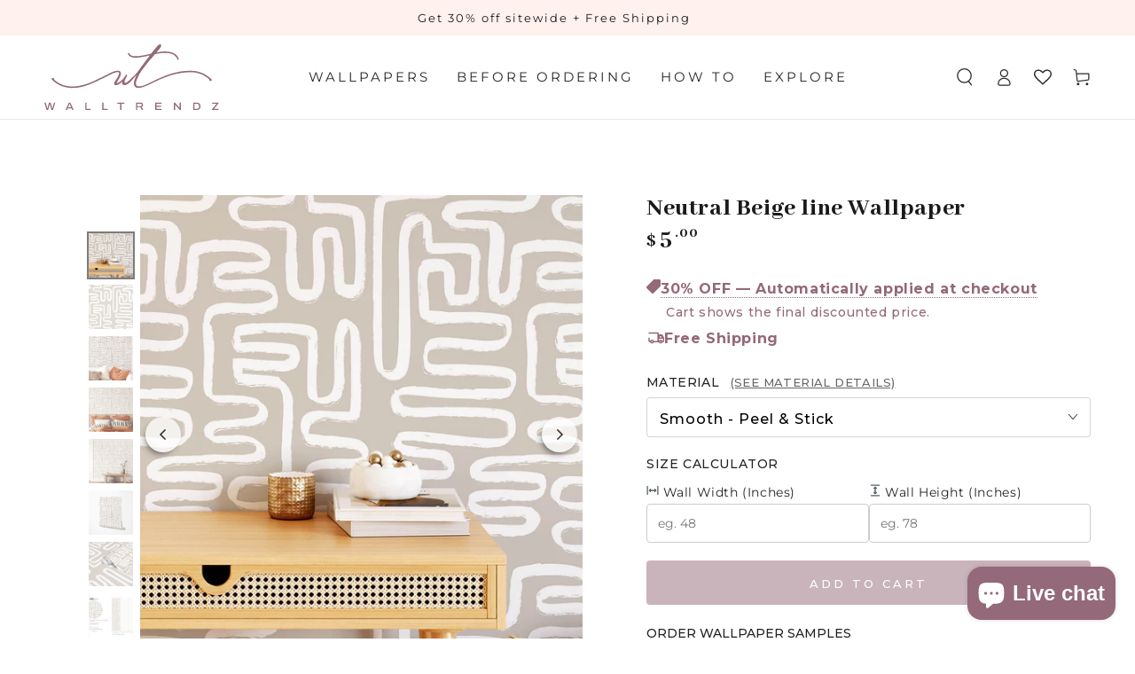

--- FILE ---
content_type: text/html; charset=utf-8
request_url: https://www.walltrendz.com/products/neutral-beige-line
body_size: 92037
content:
<!doctype html>
<html
  class="no-js"
  lang="en">
  <head>
    <!-- Meta Pixel Code -->
<script>
!function(f,b,e,v,n,t,s)
{if(f.fbq)return;n=f.fbq=function(){n.callMethod?
n.callMethod.apply(n,arguments):n.queue.push(arguments)};
if(!f._fbq)f._fbq=n;n.push=n;n.loaded=!0;n.version='2.0';
n.queue=[];t=b.createElement(e);t.async=!0;
t.src=v;s=b.getElementsByTagName(e)[0];
s.parentNode.insertBefore(t,s)}(window, document,'script',
'https://connect.facebook.net/en_US/fbevents.js');
fbq('init', '851255410853735');
fbq('track', 'PageView');
</script>
<noscript><img height="1" width="1" style="display:none"
src="https://www.facebook.com/tr?id=851255410853735&ev=PageView&noscript=1"
/></noscript>
<!-- End Meta Pixel Code -->
    <meta name="facebook-domain-verification" content="zdr74ayk3h83dwzse19hoc1fxnq8sz" />
    <meta name="google-site-verification" content="Mh4KlUQ5eTvNtAVfLvvRJTUkF1lWgQWkjSc6aNBkFto">
    
    <!-- ! Yoast SEO -->
    <meta charset="utf-8">
    <meta http-equiv="X-UA-Compatible" content="IE=edge">
    <meta name="viewport" content="width=device-width,initial-scale=1">
    <meta name="robots" content="index, follow, max-image-preview:large, max-snippet:-1, max-video-preview:-1">
    <meta name="theme-color" content="">
    <link rel="canonical" href="https://www.walltrendz.com/products/neutral-beige-line"><link rel="preconnect" href="//cdn.shopify.com" crossorigin><link rel="icon" type="image/png" href="//www.walltrendz.com/cdn/shop/files/IMG_9463.png?crop=center&height=32&v=1691128028&width=32"><link rel="preconnect" href="https://fonts.shopifycdn.com" crossorigin><link rel="alternate" href="https://www.walltrendz.com/products/neutral-beige-line" hreflang="en-us">
    <meta name="target_country" content="us"><title>
        Abstract Blush Leaves - Pink Tropical Boho Palm Bedroom Wallpaper
 &ndash; Walltrendz</title>
      <meta name="description" content="Transform your space with the vibrant and trendy Abstract Blush Leaves wallpaper. Perfect for bathrooms, bedrooms, entryways, and living rooms. This pink, tropical, and boho-inspired design will bring a touch of nature and style to any room. Elevate your decor with this stunning palm leaf wallpaper.">
    

    
<meta property="og:site_name" content="Walltrendz"><meta property="og:url" content="https://www.walltrendz.com/products/neutral-beige-line"><meta property="og:title" content="Abstract Blush Leaves - Pink Tropical Boho Palm Bedroom Wallpaper"><meta property="og:type" content="product"><meta property="og:description" content="Transform your space with the vibrant and trendy Abstract Blush Leaves wallpaper. Perfect for bathrooms, bedrooms, entryways, and living rooms. This pink, tropical, and boho-inspired design will bring a touch of nature and style to any room. Elevate your decor with this stunning palm leaf wallpaper."><meta property="og:image" content="http://www.walltrendz.com/cdn/shop/files/1new1.jpg?v=1702901837"><meta property="og:image:secure_url" content="https://www.walltrendz.com/cdn/shop/files/1new1.jpg?v=1702901837"><meta property="og:image:width" content="1478"><meta property="og:image:height" content="1600"><meta property="og:price:amount" content="5.00"><meta property="og:price:currency" content="USD"><meta name="twitter:card" content="summary_large_image"><meta name="twitter:title" content="Abstract Blush Leaves - Pink Tropical Boho Palm Bedroom Wallpaper"><meta name="twitter:description" content="Transform your space with the vibrant and trendy Abstract Blush Leaves wallpaper. Perfect for bathrooms, bedrooms, entryways, and living rooms. This pink, tropical, and boho-inspired design will bring a touch of nature and style to any room. Elevate your decor with this stunning palm leaf wallpaper.">
    <meta name="google-site-verification" content="rKTx-EnQgTKh6vhTtH2Y9h_vUI3nzEe-uBjxd88TMCY">
    <link
      rel="stylesheet"
      href="https://fonts.googleapis.com/css2?family=Montserrat:wght@200;300;400;500;600;700;800&display=swap"
    >
    <link rel="stylesheet" href="https://fonts.googleapis.com/css2?family=Abhaya+Libre:wght@400;600;800&display=swap"><link rel="preload" as="font" href="//www.walltrendz.com/cdn/fonts/montserrat/montserrat_n4.81949fa0ac9fd2021e16436151e8eaa539321637.woff2" type="font/woff2" crossorigin><link rel="preload" as="font" href="//www.walltrendz.com/cdn/fonts/josefin_sans/josefinsans_n4.70f7efd699799949e6d9f99bc20843a2c86a2e0f.woff2" type="font/woff2" crossorigin>
<style data-shopify>@font-face {
  font-family: Montserrat;
  font-weight: 400;
  font-style: normal;
  font-display: swap;
  src: url("//www.walltrendz.com/cdn/fonts/montserrat/montserrat_n4.81949fa0ac9fd2021e16436151e8eaa539321637.woff2") format("woff2"),
       url("//www.walltrendz.com/cdn/fonts/montserrat/montserrat_n4.a6c632ca7b62da89c3594789ba828388aac693fe.woff") format("woff");
}

  @font-face {
  font-family: Montserrat;
  font-weight: 600;
  font-style: normal;
  font-display: swap;
  src: url("//www.walltrendz.com/cdn/fonts/montserrat/montserrat_n6.1326b3e84230700ef15b3a29fb520639977513e0.woff2") format("woff2"),
       url("//www.walltrendz.com/cdn/fonts/montserrat/montserrat_n6.652f051080eb14192330daceed8cd53dfdc5ead9.woff") format("woff");
}

  @font-face {
  font-family: Montserrat;
  font-weight: 400;
  font-style: italic;
  font-display: swap;
  src: url("//www.walltrendz.com/cdn/fonts/montserrat/montserrat_i4.5a4ea298b4789e064f62a29aafc18d41f09ae59b.woff2") format("woff2"),
       url("//www.walltrendz.com/cdn/fonts/montserrat/montserrat_i4.072b5869c5e0ed5b9d2021e4c2af132e16681ad2.woff") format("woff");
}

  @font-face {
  font-family: Montserrat;
  font-weight: 600;
  font-style: italic;
  font-display: swap;
  src: url("//www.walltrendz.com/cdn/fonts/montserrat/montserrat_i6.e90155dd2f004112a61c0322d66d1f59dadfa84b.woff2") format("woff2"),
       url("//www.walltrendz.com/cdn/fonts/montserrat/montserrat_i6.41470518d8e9d7f1bcdd29a447c2397e5393943f.woff") format("woff");
}

  @font-face {
  font-family: "Josefin Sans";
  font-weight: 400;
  font-style: normal;
  font-display: swap;
  src: url("//www.walltrendz.com/cdn/fonts/josefin_sans/josefinsans_n4.70f7efd699799949e6d9f99bc20843a2c86a2e0f.woff2") format("woff2"),
       url("//www.walltrendz.com/cdn/fonts/josefin_sans/josefinsans_n4.35d308a1bdf56e5556bc2ac79702c721e4e2e983.woff") format("woff");
}

  @font-face {
  font-family: "Josefin Sans";
  font-weight: 600;
  font-style: normal;
  font-display: swap;
  src: url("//www.walltrendz.com/cdn/fonts/josefin_sans/josefinsans_n6.afe095792949c54ae236c64ec95a9caea4be35d6.woff2") format("woff2"),
       url("//www.walltrendz.com/cdn/fonts/josefin_sans/josefinsans_n6.0ea222c12f299e43fa61b9245ec23b623ebeb1e9.woff") format("woff");
}


  :root {
    --be-yours-version: "5.4.0";
    --font-body-family: Montserrat, sans-serif;
    --font-body-style: normal;
    --font-body-weight: 400;

    --font-heading-family: "Josefin Sans", sans-serif;
    --font-heading-style: normal;
    --font-heading-weight: 400;

    --font-body-scale: 1.0;
    --font-heading-scale: 1.0;

    --font-navigation-family: var(--font-heading-family);
    --font-navigation-size: 13px;
    --font-button-family: var(--font-heading-family);
    --font-button-size: 13px;
    --font-button-baseline: 0.3rem;

    --color-base-text: 33, 35, 38;
    --color-base-background: 255, 255, 255;
    --color-base-solid-button-labels: 255, 255, 255;
    --color-base-outline-button-labels: 148, 105, 121;
    --color-base-accent: 148, 105, 121;
    --color-base-heading: 26, 27, 24;
    --color-border: 210, 213, 217;
    --color-placeholder: 243, 243, 243;
    --color-overlay: 33, 35, 38;
    --color-keyboard-focus: 1, 94, 204;
    --color-shadow: 168, 232, 226;
    --shadow-opacity: 1;

    --color-background-dark: 235, 235, 235;
    --color-price: #1a1b18;
    --color-sale-price: #d72c0d;
    --color-reviews: #ffb503;
    --color-critical: #d72c0d;
    --color-success: #008060;

    --payment-terms-background-color: #ffffff;
    --page-width: 160rem;
    --page-width-margin: 0rem;

    --card-color-scheme: var(--color-placeholder);
    --card-text-alignment: start;
    --card-image-padding: 0px;
    --card-border-width: 0px;
    --card-radius: 0px;
    --card-shadow-horizontal-offset: 0px;
    --card-shadow-vertical-offset: 0px;
    
    --button-radius: 0px;
    --button-border-width: 2px;
    --button-shadow-horizontal-offset: 0px;
    --button-shadow-vertical-offset: 0px;

    --spacing-sections-desktop: 0px;
    --spacing-sections-mobile: 0px;
  }

  *,
  *::before,
  *::after {
    box-sizing: inherit;
  }

  html {
    box-sizing: border-box;
    font-size: calc(var(--font-body-scale) * 62.5%);
    height: 100%;
  }

  body {
    min-height: 100%;
    margin: 0;
    font-size: 1.5rem;
    letter-spacing: 0.06rem;
    line-height: calc(1 + 0.8 / var(--font-body-scale));
    font-family: var(--font-body-family);
    font-style: var(--font-body-style);
    font-weight: var(--font-body-weight);
  }

  @media screen and (min-width: 750px) {
    body {
      font-size: 1.6rem;
    }
  }</style><link href="//www.walltrendz.com/cdn/shop/t/21/assets/base.css?v=16593678296785029691765014394" rel="stylesheet" type="text/css" media="all" />
    
<link
        rel="stylesheet"
        href="//www.walltrendz.com/cdn/shop/t/21/assets/component-predictive-search.css?v=182220736298816923731765014413"
        media="print"
        onload="this.media='all'"
      ><script>
      document.documentElement.className = document.documentElement.className.replace('no-js', 'js');
    </script>
    
    
      <style>
        .product-form__input input[type=radio]:checked+label:not(.color__swatch):after {background-color: #946979 !important;border-color: #946979 !important;}.product-form__input input[type=radio]+label:not(.color__swatch):after {border-color: #946979 !important;}.pmslider-arrows_area {display: block!important;}.product__info-container .product-form__input input[type=radio]+label {font-family: Montserrat !important;}.product-form button.product-form__submit.button.button--secondary.button--full-width {font-family: Montserrat;font-weight: 600;}.product-form__buttons button.shopify-payment-button__button.shopify-payment-button__button--unbranded {font-family: Montserrat;}.product__title h1 {font-weight: 700;}button.ssw-fave-btn-content.btn.button{background:0 0;border:none;position:absolute;left:85px;top:-12px;padding:0!important;margin:0!important}div#chatra{opacity:0}@media screen and (max-width:768px){.footer{display:none}.product-form__buttons{position:fixed;bottom:0;width:100%;padding:10px 5%;background:#fff;z-index:9;left:0}.product-form{margin-bottom:150px!important}div#chatra.chatra--expanded{display:initial}}
      </style>
    
    <style>
      body{font-family: 'Montserrat' !important;}.list-menu-dropdown .header__menu-item {color: #000;}#the_block_4 p.declariation {text-align: center;}.sumbemu-container .submenu_blocks h1 {font-family: Abhaya Libre !important;text-transform: capitalize;font-weight: bold;font-size: 18px;}.quick-view__right h1.h2.title__product {display: flex;justify-content: space-between;}.quick-view__right .product__title { width: 100%;display: inline-block;}.chat-box-link {display: none;}.mini-cart__navigation .product-content .link{color: #000 !important;}.cart-recommendations .mini-cart__navigation .price {display: none;}.paymnt_button .shopify-payment-button__button {font-family: 'Montserrat' !important;}.paymnt_button button#AddToCart-custom,.paymnt_button button#AddToCart-custom-new {font-family: 'Montserrat' !important;}.product-form__input input[type=radio]:checked+label:hover {color: #946979 !important;}lazy-image.image-animate.media.media--adapt.media--hover-effect.media--image-contain img.motion-reduce {object-fit: cover;}lazy-image.image-animate.media.media--adapt.media--hover-effect.media--image-contain {--image-ratio-percent: 100% !important;}.contact.page-width.page-width--inner.section-template--16063901663412__1663242846ffb54474-padding .title-wrapper h2.title {font-weight: 500;font-family: 'Montserrat' !important;}button#readMoreButton{font-family: 'Montserrat';font-weight: 400;}.five-icon .inner_section p {font-weight: 400;}.five-icon .inner_section h6 {font-weight: 500;}.share-button__button .label {font-weight: 500;}.customer.login #login ~ div p {font-weight: 500;}h1#recover ~ div form a.link.link--underline {font-size: 13px;min-height: 5rem;margin-inline-end: 2rem;position: relative;z-index: 1;cursor: pointer;display: inline-flex;justify-content: center;align-items: center;box-sizing: border-box;padding: 8px 3rem;padding-top: calc(1rem + var(--font-button-baseline));text-decoration: none;border-radius: var(--button-radius);border: var(--button-border-width) solid rgb(var(--color-button-border));color: rgb(var(--color-button-text));background-color: rgb(var(--color-button-background));font-family: Montserrat;min-width: 24rem;max-width: 100%;text-transform: uppercase;font-weight: 500;transition-duration: var(--duration-long);transition-timing-function: ease;-webkit-appearance: none;appearance: none;overflow: hidden;box-shadow: var(--button-shadow-horizontal-offset) var(--button-shadow-vertical-offset) rgba(var(--color-shadow),var(--shadow-opacity));background-image: none;}a.link.link--underline:after {content: "";z-index: -1;position: absolute;top: 0;right: 0;bottom: 0;left: 0;width: 120%;height: 100%;background-color: rgb(var(--color-button-text));backface-visibility: hidden;will-change: transform;transform: rotate3d(0,0,1,10deg) translate3d(-1.2em,110%,0);transform-origin: 0% 100%;transition: transform var(--duration-long) ease;}a.link.link--underline:hover:after {transform: rotate3d(0,0,1,0) translateZ(0);}h1#recover ~ div form a.link.link--underline:hover {color: #000;}.arv-collection{display: none !important;}.ssw-modal-body .ssw-h2 {font-family: Abhaya Libre;}.ssw-modal-body ,ssw-h2 ~ div {font-weight: 400;}#ssw-wishlist-save form .ssw-inline button {font-weight: 500;padding: 10px;}.ssw-collections .ssw-product-info a.pname {font-weight: 500;color: #000 !important;}.ssw-modal-body {color: #000 !important;}.mini-cart__empty a.button.button--tertiary {color: #fff;}.card-information__text {color:#000 !important;font-weight: 500 !important;}.faq .rte.typeset p {font-weight: 400;}.faq details summary>span {font-size: 18px;text-transform: capitalize;letter-spacing: 1px;font-weight: 500;}.card-information .price {display: none;}.multicolumn-list h3 {font-weight: 500;font-family: 'Montserrat' !important;}.swiper-pagination-bullet { width: 20px !important;height: 20px !important;background: #000 !important;}p.typeset,p.typeset a {font-size: 16px !important;}.button, .button-label, .shopify-challenge__button {font-family: Montserrat;font-weight: 500;}.field__input, .customer .field input {font-family: Montserrat;}body.template-customers\/login.loaded main#MainContent{margin-top: 95px;}.product__info-wrapper .product__title h1,.swal2-popup{line-height:30px}@media (max-width:1334px) and (min-width:990px){main#MainContent{margin-top:140px!important}}@media (max-width:989px) and (min-width:481px){main#MainContent{margin-top:120px!important}}h2#title-template--15671734763700__cd8fdd3b-3293-4b50-b683-3a4bac6f60a5{background-color:rgb(0 0 0 / 55%);padding:20px}ul.mm-submenu.simple[columns="4"] li[submenu-columns="1"]:nth-child(4){padding-right:30px!important}ul.mm-submenu.simple[columns="4"] li[submenu-columns="1"]:nth-child(4) .mm-image-container{margin-top:35px}.header--middle-left .header__icons{margin-inline-start:1rem}.header a.header__menu-item.list-menu__item.link.header__menu-item--top{padding:1.2rem .5rem 0;line-height:inherit!important;font-family:Montserrat;font-weight:500;font-size:15px}.card-information,.header--middle-left .header__inline-menu,.ssw-alert.ssw-alert-warning{text-align:center}.h0,.h1,.h2,.h3,.h4,.h5,h1,h2,h3,h4,h5{font-family:Abhaya Libre;font-weight: bold;}.five_sect_head.center h2,.infoBox h2,.news-letter--formcontainer h2,.rich-text__blocks h2.h1,.title-wrapper .title,h2.image-with-text__heading.h1{font-weight:700}.card-information__text,a.button{font-family:Montserrat;}nav.header__inline-menu .buddha-menu-item ul.mm-submenu.simple.mm-last-level{justify-content:space-around}.card-article-info.caption-with-letter-spacing{color:#777776}#ssw-fave-page-side-bar .gw-container .gw-link-wishlist,.gw-container .gw-link-wishlist,.swal2-popup{color:#000!important}main#MainContent{margin-top:135px}#shopify-section-template--15868834807988__5da5b0d7-4efa-4448-8079-26de77973733,.header nav ul.list-menu.list-menu--inline.horizontal-mega-menu li.buddha-menu-item:nth-child(2),.mobile-news-letter-banner,.pmslider-arrows_area,.predictive-search__item-content .price-item,.product__info-wrapper.grid__item .product__tax.caption.rte,.ssw-collections .ssw-span b.ssw-listing-product-price,.ssw-modal-body ul.ssw-product-nav.ssw-nav.ssw-nav-tabs,body.template-collection .card-information .price,button.hJcey.bottom_left.mobile-neptune-btn.svelte-dlxk06,div#ssw-fave-side-bar,nav.header__inline-menu ul.list-menu.list-menu--inline.horizontal-mega-menu li.buddha-menu-item:nth-child(6),section#five-icon-with-text-template--15671735124148__ae6ca5bf-8668-4c1d-a020-e1662fb41927 .five-icon .section_container .inner_section:last-child:after,section#shopify-section-template--15671735124148__e3c39e05-641c-4fed-babf-38d4cec03c9e{display:none}#mini-cart div#dcodeOuterWrapper,#ssw-fave-side-backdrop,.caption-with-letter-spacing.light,.how-to-install-modal_1,.ssw-modal-body .ssw-product-description.ssw-product-info,div#ssw-fave-side-button-wrapper{display:none!important}.header ul.mm-submenu.simple>li .mm-list-name>span>span{font-weight:600!important}header.header{align-items:center;}#ssw-fave-page-lists-wrapper .ssw-fave-item{border:none!important}#ssw-fave-page-side-bar .ssw-fave-product-avatar{padding-top:100%!important}#ssw-fave-page-side-bar .fave-page-unfave:before{cursor:pointer}#ssw-fave-page-side-bar .fave-page-unfave{position:absolute;bottom:38px!important;top:inherit!important;width:auto!important;text-align:center;left:0;display:inline-block;background:0 0!important;font-size:20px!important;cursor:auto!important}#ssw-fave-page-side-bar .ssw-fave-product-info{padding-top:34px!important;margin-bottom:0!important}#ssw-fave-page-side-bar .ssw-fave-product-title{font-size:15px;font-family:'Abhaya Libre',serif;text-transform:capitalize}#ssw-fave-page-side-bar .ssw-fave-product-price{display:none;font-family:'Abhaya Libre',serif}.ssw-collections .ssw-span{border:none!important;border-radius:0}.ssw-collections .ssw-product-photo>a{padding-top:100%!important;background-size:cover!important}.ssw-collections .ssw-product-info a.pname{font-family:Abhaya Libre;font-size:15px;text-transform:capitalize}.template-search .template-search__search{margin-bottom:30px;/*z-index:0;position:relative;display:inline-block*/}.template-search .template-search__search form.search.search-modal__form{margin-top:0}#widget-fave-html .ssw-fave-btn-content i{color:#a61a2e;font-size:24px!important}#widget-fave-html .ssw-wishlist-btn__wrapper{position:absolute;top:45px}#widget-fave-html,.material-info-outer,` .five-icon .section_container .inner_section,form#create_customer,form#customer_login{position:relative}.swiper-button-next svg{width:16px!important;top:0!important}.swiper-button-prev{top:20px!important}.swiper-button-prev svg{top:0!important}.buddha-menu-item ul.mm-submenu.simple li:nth-child(3) .mm-product-list.mm-last-level li{width:50%!important;display:inline-block!important;float:left;margin-bottom:10px!important;padding-top:10px!important}.buddha-menu-item ul.mm-submenu.simple li:nth-child(3) .mm-product-list.mm-last-level li .mm-list-info{width:100%;text-align:center}.horizontal-mega-menu ul.mm-submenu.simple>li .mm-list-name span{justify-content:center}.card-wrapper .ssw-faveiticon{height:28px}a.keep_shopping{font-size:14px;padding:1px 10px!important}form#create_customer:before,form#customer_login:before{content:"";border-top:1px solid #ababab;width:100%;display:inline-block;margin-bottom:30px}form#create_customer:after,form#customer_login:after{content:"or";position:absolute;top:-17px;width:50px;background-color:#fff;text-align:center;left:0;right:0;margin:0 auto;font-size:18px}.rich-text.page-width.page-width--inner.section-template--15671735124148__8431ba8f-f7cc-42ed-a560-bf5e52da0028-padding{height:35px}.global__collection--image img,.link-container a.button{width:100%}.card-information__button{left:0!important;right:0;margin:0 auto}.cart__checkout-button{max-width:100%!important}h1.collection-hero__title{font-size:36px}.info__container h2{line-height:1}#shopify-ali-review .alireview-rcs,header.header .buddha-menu-item ul.mm-submenu.tabbed.mm-last-level{padding:0!important}h2.product-details__heading.h1{font-size:28px}.transition-body #shopify-section-header:not(.shopify-section-header-sticky){position:fixed!important;width:100%;top:40px;background:#fff;box-shadow:0 .1rem 0 rgba(var(--color-header-border),.3);z-index:20}.template-collection .collection-hero{max-width:var(--page-width);margin:0 auto;padding:0 5rem 20px!important}img.img-left{float:left;padding-right:20px;border-radius:5px}img.img-right{float:right;padding-left:20px;border-radius:5px}@media (max-width:991px){.five-icon .inner_section{width:49%!important}.five-icon .section_container{justify-content:center!important}section#five-icon-with-text-template--15671735124148__ae6ca5bf-8668-4c1d-a020-e1662fb41927 .five-icon .section_container .inner_section:nth-child(2n):after{display:none}img.img-left,img.img-right{width:50%}details[open].menu-opening>.cart-drawer{height:100%;top:138px;bottom:0;position:fixed;padding-bottom:15%}.quick-view .product__info-container .product-form__input .custom-box-wrapper.wall-label input[type=radio]+label{margin-right:0}.quick-view .product-form__input input[type=radio]:checked+label{margin-right:5px}}@media (max-width:553px){.header__heading-link.focus-inset{padding:5px 0!important}.five-icon .section_container .inner_section:after{width:90%!important;height:1px!important;bottom:-10px!important;left:0!important;top:inherit!important;display:block!important;background:#989898;content:"";position:absolute;right:0!important;margin:0 auto}.five-icon .section_container .inner_section:last-child:after{display:none!important}.five-icon .section_container .inner_section{padding:20px 18px;margin:0 auto;align-items: center;}.five-icon .inner_section p {margin-bottom: 0;}}.quick-view .product__info-container p.product__text.caption-with-letter-spacing,.ssw-modal-body .ssw-product-container .ssw-control-group,ul.mm-submenu.simple.mm-last-level li:first-child ul.mm-product-list.mm-last-level li .mm-list-image{margin-bottom:10px}@media (max-width:767px){.news-letter--formcontainer{max-width:50%!important}.five_sect_head.center h2{font-size:30px!important}.template-collection .collection-hero{padding:0 5% 20px!important}}.rich-text__text.typeset.rte ul{padding-left:40px}h3.footer_f_cont_sub{font-family:Montserrat;font-size:11.6px;color:#212326;font-weight:500}@media (min-width:750px){.product-form__input input[type=radio]+label:before,.product-form__input input[type=radio]:checked+label:before{content:"";top:0;right:0;bottom:0;left:0;width:120%;backface-visibility:hidden;will-change:transform;transform:rotate3d(0,0,1,10deg) translate3d(-1.2em,110%,0);transition:transform var(--duration-long) ease}.product-form__input input[type=radio]:checked+label:before{z-index:-1;position:absolute;height:calc(100% + .4rem);background-color:rgb(var(--color-button-text));transform-origin:0% 100%}.product-form__input input[type=radio]+label:hover:before,.product-form__input input[type=radio]:checked+label:hover:before{transform:rotate3d(0,0,1,0) translateZ(0)}.product-form__input input[type=radio]:checked+label{font-size:var(--font-button-size);line-height:calc(1 + .2 / var(--font-body-scale));min-width:12rem;min-height:4.6rem;text-transform:uppercase;font-weight:600;border-radius:var(--button-radius);overflow:hidden;position:relative;z-index:1;font-family:var(--font-button-family);margin-top:var(--button-shadow-vertical-offset);border:2px solid #946979;background:#946979;box-shadow:none}.product-form__input .custom-box-wrapper.sample-label input[type=radio]:checked+label:hover{color:#946979!important}.product-form__input input[type=radio]+label:before{z-index:-1;position:absolute;height:100%;background-color:#946979;transform-origin:0% 100%}.product-form__input input[type=radio]+label{position:relative;height:46px;margin-top:0!important;z-index:1;cursor:pointer;justify-content:center;font-weight:600;transition-property:color,box-shadow;transition-duration:var(--duration-long);transition-timing-function:ease;-webkit-appearance:none;appearance:none;overflow:hidden;box-shadow:none!important;border:2px solid #946979}.product-form__input input[type=radio]+label:not(.color__swatch):after{display:none}.product-form__input input[type=radio]:checked+label:hover{color:#946979}.product-form__input input[type=radio]+label:hover{color:#fff !important}}.quick-view__content button#AddToCart-custom,.quick-view__content button#AddToCart-custom-new{margin-bottom:20px!important}.recently-viewed-products h2.title.h2,.title-wrapper .title{text-transform:capitalize}.recently-viewed-products .card-wrapper .image-animate.media.media--portrait{padding-bottom:100%}.collection .product-grid{row-gap:2rem}.product .grid__item.product__media-wrapper{gap:0}.swiper-wrapper .swiper-slide{transition:opacity .1s;opacity:.6}.swiper-wrapper .swiper-slide-thumb-active,.swiper-wrapper .swiper-slide:hover{opacity:1}.swiper-vertical .swiper-slide{margin-bottom:5px!important}#ssw-fave-page-side-bar .ssw-fave-product-avatar{width:100%!important;background-size:cover!important}#ssw-fave-page-side-bar .ssw-fave-product-options{font-size:14px;font-family:'Abhaya Libre',serif}#ssw-fave-page-side-bar .ssw-fave-product-actions{text-align:center;display:none}#ssw-fave-page-side-bar .ssw-fave-item .ssw-fave-product-actions a{width:100%;justify-content:center;margin:0}#ssw-fave-page-side-bar .fave-page-unfave{background-color:#fff;height:30px;padding-top:8px;border-radius:50px;}.ssw-modal-content .ssw-product-container .ssw-product-form select{width:100%;padding:10px}.ssw-modal-body .ssw-product-container .ssw-product-btns{margin:15px 0 0}.ssw-modal-body .ssw-product-form .ssw-control-label{margin-bottom:0}.ssw-modal-body .gw-quantity-param{background-color:transparent}#ssw-fave-page-side-bar .gw-container .gw-btn-bg.gw-wishlist-btn{background:#000!important}#ssw-fave-page-side-bar .ssw-fave-result-board-count{color:#a61a2e!important}#ssw-fave-page-side-bar #ssw-fave-create-list,.gw-container .gw-btn-bg.gw-wishlist-btn{background-color:#000!important}#ssw-page #ssw-fave-page-side-bar #ssw-fave-create-list:hover{color: #946979 !important;}.ssw-fave-list .ssw-fave-list-title:active,.ssw-fave-list .ssw-fave-list-title:focus{outline-color:#a61a2e!important}.calc_pro .chat-box-link{display:inline-block;float:right;margin-top:13px}.calc_pro .price-estimate-wrapper{display:inline-block}div#kudobuzz_neptune_widget section>div>div>button{opacity:0}#chatra.chatra--side-right.chatra--expanded,div#chatra{opacity:1!important}.sample-info-outer{align-items:center;border:2px solid #cbcbca;padding:10px;font-weight:400;}.product-price-main{display:flex;align-items:baseline;justify-content:space-between}.chat-box-link img{position:relative;top:3px}.chat-box-link a{text-decoration:none;color:#000}.product-form button.product-form__submit.button.button--secondary.button--full-width{padding:1rem;min-width:48%;margin-bottom:2px;margin-left:0}.shopify-payment-button__button{padding:1em}.material-info{font-size:14px;font-weight:400;}.product__info-container .product-form__input input[type=radio]+label{color:#946979;letter-spacing:.0rem!important;font-family:var(--font-button-family);font-size:var(--font-button-size);line-height:calc(1 + .2 / var(--font-body-scale))}.product-form__input input[type=radio]+label:not(.color__swatch):after{border:2px solid #212326}.product__info-container select{font-size:1.6rem!important;letter-spacing:.1rem;color:#000;text-transform:uppercase;font-weight: 500;padding-top:4px}.ratings{display:flex;width:fit-content;position:relative;gap:10px;align-items:center;margin:0}.ratings .rating-stars i{font-size:12px;color:#000}.ratings p.star.layer-1{display:flex;margin:0}p.rating-links{margin:0}p.rating-links a{font-size:11px;text-decoration:none;color:#000}.material-info-outer{display:flex;gap:15px;align-items:center;border:2px solid #cbcbca;padding:10px;margin-top:20px}.product__info-container>variant-selects{margin-top:10px}.product__info-container .product-form__input .form__label{font-size:14px;font-family:Montserrat;text-transform:uppercase;font-weight: 500;}.price-estimate-wrapper,.product__info-wrapper .product__info-container .product__tax.caption~div{margin-top:5px}div#hw_wrapper{margin-bottom:0!important}.price .price__prefix{margin-inline-start:0!important}span#price_estimate{font-size:calc(var(--font-heading-scale) * 2.8rem);line-height:1;font-family:'Abhaya Libre',serif;display:inline-block}span#price_estimate span.price__prefix{font-size:70%;margin-inline-start:0;margin-inline-end:.3rem}span#price_estimate sup.price__suffix{font-size:60%;line-height:calc(1 + .6 / var(--font-body-scale));margin-inline-start:.1rem}ul.mm-submenu.simple.mm-last-level li:nth-child(2) ul.mm-product-list.mm-last-level li{display:inline-block!important;width:50%!important;text-align:center!important;margin-bottom:10px!important}.header ul.mm-submenu{margin-top:0!important}.header .horizontal-mega-menu ul.mm-submenu.tree,header .header ul.mm-submenu.tree.small.mm-last-level{width:245px!important}header .header .horizontal-mega-menu>li>ul.mm-submenu.tree>li ul.mm-submenu{width:250px!important;clip:inherit!important}.header .horizontal-mega-menu ul.mm-submenu.tree.tree-open-left>li>a{line-height:20px!important}ul.mm-submenu.simple.mm-last-level li:first-child ul.mm-product-list.mm-last-level li{padding:10px!important;display:inline-block!important;width:20%!important;float:left;text-align:center!important}.header li.buddha-menu-item .mm-submenu li:nth-child(2) ul.mm-submenu li .mm-product-list li{width:50%!important}ul.mm-submenu.simple.mm-last-level li:first-child ul.mm-product-list.mm-last-level li .mm-list-info{padding:0 5px;width:100%}ul.mm-submenu.simple.mm-last-level li:last-child .mm-image{margin-top:22px!important}#dcodeInnerWrapper{display:flex;flex-direction:column}#dcodeInnerWrapper input{width:100%;display:block;background:0 0;color:#000}#dcodeOuterWrapper{display:flex;justify-content:end;margin-top:20px}a.ssw-link-fave-menu.ssw-link-fave-menu-hide-count{display:flex;justify-content:center;align-items:center;width:4.4rem;position:relative}a.ssw-link-fave-menu.ssw-link-fave-menu-hide-count i.ssw-icon-heart-o{font-size:20px;color:#000}a.ssw-link-fave-menu.ssw-link-fave-menu-hide-count:hover i{transform:scale(1.07);transition:transform var(--duration-default) ease}@media (max-width:989px){.shopify-section .header-wrapper.header-wrapper--border-bottom.fixedNav {top: 40px !important;}.search-modal__form{justify-content:center;margin-top:8px}header.header .buddha-menu-item ul.mm-submenu.tabbed.mm-last-level>li.mmBounceInUp:last-child{background:#000!important;width:80%;text-align:center;padding:8px!important}header.header .buddha-menu-item ul.mm-submenu.tabbed.mm-last-level>li.mmBounceInUp:last-child a span{color:#fff!important}header.header .buddha-menu-item ul.mm-submenu.tabbed.mm-last-level>li.mmBounceInUp:last-child a{padding-right:0!important;justify-content:center}.transition-body #shopify-section-header:not(.shopify-section-header-sticky){margin-bottom:64px}.header-wrapper.header-wrapper--border-bottom{position:fixed;background-color:#fff;z-index:9;top:42px;width:100%;box-shadow:0 .1rem 0 rgba(var(--color-header-border),.3)!important}ul.mm-submenu.simple.mm-last-level li:first-child ul.mm-product-list.mm-last-level li{width:33%!important;text-align:left!important}#menu-drawer ul.mm-submenu.simple[columns="3"] li[submenu-columns="1"]{width:100%!important}.header li.buddha-menu-item .mm-submenu li:nth-child(3) ul.mm-submenu li .mm-product-list li{width:50%!important}nav.header__inline-menu ul.list-menu.list-menu--inline.horizontal-mega-menu li.buddha-menu-item:nth-child(5){display:block}.vertical-mega-menu ul.mm-submenu.simple>li .mm-list-name .mm-title{color:#fff!important;line-height:0!important;height:0!important}.vertical-mega-menu ul.mm-submenu.simple>li .mm-list-name{height:0!important;padding:0!important;line-height:0!important}.header ul.mm-submenu.simple>li ul.mm-product-list>li .mm-list-image{margin:0 0 10px!important}#menu-drawer nav.menu-drawer__navigation .vertical-mega-menu>.buddha-menu-item>.mm-submenu span.mm-title{font-family:var(--font-navigation-family)!important}.menu-drawer__inner-container ul.menu-drawer__menu.list-menu.vertical-mega-menu li.buddha-menu-item:first-child{display:none!important}.header .vertical-mega-menu>.buddha-menu-item>.mm-submenu.tree>li>a{margin-left:0!important}.header .vertical-mega-menu .buddha-menu-item>a>.mm-title{padding:0!important}header.header nav.menu-drawer__navigation .vertical-mega-menu>.buddha-menu-item>.mm-submenu.height-transition>li{padding-left:10px!important}.header ul.mm-submenu.simple.mm-last-level li:first-child ul.mm-product-list.mm-last-level li{padding-left:0!important;text-align:center!important}.header .vertical-mega-menu>.buddha-menu-item>.mm-submenu.tree>li>.mm-submenu.tree>li>a{margin-left:10px!important}}@media (max-width:400px){promo-popup.hidden{display:none!important}.list-social__link{width:30px}.prod-calculator button#add_wall_btn{width:100%}.prod-calculator button.remove-wall{width:100%;margin-top:0}}.customer .ssw-socialconnect>.ssw-social-btn>a>span{display:inline-block;width:auto!important;font-weight: 500 !important;}.ssw-socialconnect>.ssw-fbconnect.ssw-social-btn>a{background:0 0!important;justify-content:center!important;text-align:center;width:100%;border:none!important;padding:2px 0}.ssw-socialconnect>div.ssw-social-btn>a{background:0 0}.ssw-socialconnect>.ssw-social-btn>a>span{width:100%!important;text-align:center!important;font-size:18px!important;font-weight:600!important}.ssw-socialconnect>.ssw-fbconnect.ssw-social-btn>a>i{width:35px!important}.ssw-socialconnect>.ssw-fbconnect.ssw-social-btn>a>span{font-size:18px}.ssw-socialconnect>div.ssw-social-btn{border:2px solid;position:relative;border-radius:50px}.ssw-socialconnect>div.ssw-social-btn.ssw-fbconnect{border-color:#1877f2;margin-bottom:20px}.ssw-socialconnect>.ssw-social-btn>a>svg.abcRioButtonSvg{position:absolute;text-align:center;margin-left:-15px;top:13px;width:auto}.ssw-socialconnect>.ssw-gconnect>a{box-shadow:none!important}.ssw-modal-content .ssw-socialconnect>.ssw-fbconnect.ssw-social-btn>a>i{left:15px}.ssw-modal-body .ssw-socialconnect>.ssw-social-btn>a>svg.abcRioButtonSvg{left:30%}.ssw-modal-body input#hesy-login-submit{width:100%;background-color:#000;padding:13px 16px}.ssw-login form input.ssw-span3{background-color:#f8f8f8;margin:3px 0}.customer .ssw-socialconnect>.ssw-social-btn.ssw-gconnect>a>span:before{content:"Continue with "}#he_customer_login .ssw-control-group .ssw-span3:focus{box-shadow:none}@media (max-width:749px){.product .product__info-container .product__title {align-items: baseline;}.product__title h1 {font-size: 26px;}.product-price-main .chat-box-link {display: none;}.cart__ctas button.cart__checkout-button.button{margin-bottom:0!important}.chat-box-link,.price-estimate-wrapper{display:inline-block}.share-button ul.social-sharing.list-social{justify-content:center}.product__info-wrapper .product__info-container .share-button{margin-top:15px!important}.page-width.section-template--15671735091380__1f0452b1-fd37-4cb3-8c94-bcfe210ecebd-padding{padding-top:0}.product-price-main .chat-box-link{margin-top:13px!important}.product-form button.product-form__submit.button.button--secondary.button--full-width{padding-top:13px}.product__info-container .product__title{margin-left:-1px}.product__info-container p.product__text.caption-with-letter-spacing{margin-left:1px!important}.product__info-container .product-form__input input[type=radio]+label{display:flex;align-items:center;padding-top:9px;padding-left:10px;padding-right:10px}.material-info-img{min-width:27%!important}.material-info-price{font-size:14px!important}.sample-info-outer{font-size:12px;margin-top:15px}.chat-box-link a{color:#000!important;text-transform:capitalize;font-size:12px;letter-spacing:.13rem;font-weight:600;display:flex;text-transform:uppercase}.calc_pro .chat-box-link a{text-decoration:none}.chat-box-link img{position:relative;top:1px;width:15px!important;margin-right:3px}.chat-box-link{float:right}.product__info-container .product-price-main{display:flex;justify-content:space-between;align-items:start}.product__info-container .product-price-main .chat-box-link a{color:#000;text-decoration:none}.material-info-outer{gap:15px!important;gap:40px;margin-top:7px;margin-bottom:2px}div#hw_wrapper .hw_inner_wrapper .height-wrapper{margin-top:0}.product-form__input.product-form__input--dropdown.variant-input-wrapper{margin-bottom:10px}.product__info-container .product-form__input .form__label{margin-bottom:0}.product__info-container .ratings{margin-top:5px}.hw_inner_wrapper{display:flex;gap:10px}.hw_inner_wrapper .height-wrapper,.hw_inner_wrapper .width-wrapper{width:50%}product-form.product-form{margin:0!important}pickup-availability.product__pickup-availabilities.no-js-hidden{margin:0}.custom-box .custom-box-wrapper label{justify-content:center;margin-right:0!important}.custom-box{width:48%;display:inline-block}#widget-fave-html .ssw-wishlist-btn .ssw-fave-btn-content{position:relative;top:-1px}.product-form__input.product-form__input--dropdown.variant-input-wrapper{gap:10px;justify-content:space-between;width:100%}.section-template--15868834807988__f4db04fa-4e0e-4b7e-a77b-902d2ea307d4-padding{padding-top:30px!important}a.ssw-link-fave-menu.ssw-link-fave-menu-hide-count span.ssw-counter-fave-menu{top:0!important;padding-left:1.6px!important;padding-top:1px}div#shopify-ali-review-widget iframe.aliReviewsFrame{margin-top:-70px}}@media (max-width:676px){.filter--grid h4 {font-size: 22px !important;font-weight: 700;}.filter--grid{position: relative;    margin-top: -15px !important;}.product-grid-container div#filters .fleter_reset {position: absolute;top: 0px;right: 0;margin-top: 0;width: auto !important;display: inline-block;height: auto;}.fleter_reset a {line-height: inherit;}}@media (max-width:600px){.swiper-wrapper .mobileSlde,.swiper-wrapper .popupSliderContainer{background-color:#eaeaea!important}.ssw-login.ssw-modal .ssw-socialconnect>div.ssw-social-btn{max-width:70%!important}.he-login form#he_customer_login{width:70%}.template-product .rich-text.page-width{padding-bottom:0!important}}@media (max-width:480px){.section-template--16063901991092__main-padding {padding-top: 0px !important;}.paymnt_button {padding: 10px 3% !important;}.shopify-payment-button__button.shopify-payment-button__button--unbranded {letter-spacing: 2.3px;font-size:13px !important;padding-left: 5px!important;;padding-right: 5px!important;;}.product-form__buttons {padding: 10px 3%;}.product-form button.product-form__submit.button.button--secondary.button--full-width {margin-bottom: 0px !important;padding-bottom: 15px;padding-top: 13px;width: 48.7%;}.shopify-payment-button__button--unbranded:hover:not([disabled]) {background-color: #946979 !important;}.menu-opening .quick-view .product__info-container {padding: 15px 10px !important;}.quick-view__content {margin: 0 3%;}.quick-view__right .product-form__buttons {padding: 10px 0;}.quick-view__right.product__info-wrapper .ssw-faveiticon {position: absolute;right: 10px;top: 15px;}main#MainContent{margin-top:-8px!important}.product-count{display:none!important}.pmslider-mount .pmslider-root{margin-bottom:0}.product__info-wrapper.grid__item .product__info-container{padding-top:0!important}.breadcrumb-wrapper{margin-top:0!important}.collection-hero--with-image .collection-hero__title{font-size:24px;left:0;padding-left:20px;margin:0!important;bottom:15px!important;line-height:inherit}.info__container h2{font-size:24px!important;margin:0;display:inline-block;line-height:inherit!important;padding-left:20px;line-height:inherit}.info__container{left:0!important;bottom:15px!important}.rich-text.page-width.page-width--inner.section-template--15671735124148__8431ba8f-f7cc-42ed-a560-bf5e52da0028-padding{height:0}.rich-text.page-width.page-width--inner.section-template--15671735124148__8431ba8f-f7cc-42ed-a560-bf5e52da0028-padding .rich-text__blocks.center.mobile-center{bottom:-32px!important}.transition-content{padding-top:95px}section#shopify-section-template--15671735124148__eb85355f-d11c-4dfd-816f-330a7a05dd4f{display:none}section#shopify-section-template--15671735124148__e3c39e05-641c-4fed-babf-38d4cec03c9e{display:block}.news-letter--formcontainer h2{font-size:24px!important}.news-letter--formcontainer{padding:15px!important;max-width:60%!important}details[open].menu-opening>.cart-drawer{height:100%;top:102px;padding-bottom:20%}img.img-left,img.img-right{float:none;padding:0;width:100%}#pro_btn_container .product-form__submit.button.button--secondary.button--full-width{margin-bottom:0!important}.quick-view .paymnt_button button#AddToCart-custom,.quick-view .paymnt_button button#AddToCart-custom-new{margin-bottom:10px!important}.quick-view__right.product__info-wrapper{margin-bottom:20px}.page-width{padding:0 2%}.footer__localization{margin:0!important}.quick-view__summary{transform:scale(1)}p#ProductCount{padding:0 15px}.material-info{font-size:12px}.product .product-price-main .price{height:35px}.ssw-login.ssw-modal .ssw-socialconnect>div.ssw-social-btn{max-width:100%!important}.he-login form#he_customer_login{width:100%}.product-form__submit{min-width:150px!important;padding:5px}.shopify-payment-button__button--unbranded{padding:1em}.list-social{justify-content:center;gap:0}}nav.header__inline-menu .horizontal-mega-menu ul.mm-submenu li span{font-family:Montserrat!important;letter-spacing:.3px!important}.header .horizontal-mega-menu ul.mm-submenu.tree li{padding:11px 20px!important}.header .horizontal-mega-menu>li>ul.mm-submenu.tree>li ul.mm-submenu.tree-open-left{clip:inherit!important;width:275px!important}.header .horizontal-mega-menu ul.mm-submenu.tree.tree-open-left{left:0!important}.header .horizontal-mega-menu ul.mm-submenu.tree.tree-open-left .mm-submenu.tree.mm-last-level{left:auto!important}@media (max-width:990px){.vertical-mega-menu>.buddha-menu-item>.mm-submenu.tree>li>a{margin-left:18px!important}}@media screen and (max-width:749px){media-gallery .thumbnail-slider{margin-top:0!important}}button#add_wall_btn,button.remove-wall{font-size:var(--font-button-size);letter-spacing:.3rem;padding:1rem;text-decoration:none;color:rgb(var(--color-button-text));background-color:rgb(var(--color-button-background));font-family:var(--font-button-family);min-height:4.6rem;text-transform:uppercase;font-weight:600;margin:20px 0;cursor:pointer}.product .product__info-container .product__title{margin-top:0px !important}div#hw_wrapper label{width:100%;display:inline-block;font-size:14px;text-transform:uppercase;letter-spacing:0px;}div#hw_wrapper select{font-size:13px !important;font-family: 'Montserrat' !important;font-weight: 400 !important;padding:10px 15px;display:inline-block;width:100%;box-shadow:inset 0 0 0 .1rem rgb(var(--color-border));border:none;height:45px;color:rgba(var(--color-foreground),.75);-webkit-border-radius:0;-moz-border-radius:0;border-radius:0;appearance:none;background:0 0;color:#000}.shopify-payment-button__button--unbranded:hover:not([disabled]){background-color:#946979}div#hw_wrapper select:focus-visible{outline-offset:inherit}div#hw_wrapper .width-wrapper{margin-bottom:0;position:relative}div#hw_wrapper svg.icon.icon-caret{height:.6rem;pointer-events:none;position:absolute;top:calc(50% - -.95rem);right:1.5rem}.hw_inner_wrapper .height-wrapper{position:relative;margin-top:7px}button#add_wall_btn{padding-top:calc(1rem + var(--font-button-baseline));width:50%;overflow:hidden;position:relative;z-index:1;display:none}.paymnt_button button#AddToCart-custom,.paymnt_button button#AddToCart-custom-new{font-size:var(--font-button-size);letter-spacing:.3rem;line-height:calc(1 + .2 / var(--font-body-scale));padding:1rem 3rem;padding-top:calc(1rem + var(--font-button-baseline));border:var(--button-border-width) solid rgb(var(--color-button-border));color:rgb(var(--color-button-text));background-color:rgb(var(--color-button-background));font-family:var(--font-button-family);min-width:24rem;max-width:100%;text-transform:uppercase;font-weight:600;transition-property:color,box-shadow;transition-duration:var(--duration-long);transition-timing-function:ease;-webkit-appearance:none;appearance:none;margin:0;width:49%;cursor:pointer;overflow:hidden;position:relative;z-index:1}.paymnt_button button#AddToCart-custom:after,.paymnt_button button#AddToCart-custom-new:after,button#add_wall_btn:after{content:"";z-index:-1;top:0;bottom:0;left:0;height:calc(100% + .4rem);background-color:rgb(var(--color-button-text));backface-visibility:hidden;will-change:transform;transition:transform var(--duration-long) ease;position:absolute;right:0}.paymnt_button .shopify-payment-button__button{width:49%}.paymnt_button button#AddToCart-custom:disabled,.paymnt_button button#AddToCart-custom-new:disabled{cursor:not-allowed}button.remove-wall{padding-top:calc(1rem + var(--font-button-baseline));width:49%;float:right}.product-form .product-form__buttons button.product-form__submit.button{width:48%;display:inline-block;float:left}.product-form__buttons button.shopify-payment-button__button.shopify-payment-button__button--unbranded{width:49%;float:right}@media screen and (max-width: 481px){.product-form__buttons button.shopify-payment-button__button.shopify-payment-button__button--unbranded{width:48%}}.product-form__buttons{grid-column-gap:inherit!important;justify-content:space-between}.product-form .product-form__buttons .shopify-payment-button{width:49%;margin:0;display:inline-block;float:right}button#add_wall_btn:after{width:99.7%;transform:rotate3d(0,0,1,10deg) translate3d(-1.2em,110%,0);transform-origin:0% 100%}.paymnt_button button#AddToCart-custom:hover:after,.paymnt_button button#AddToCart-custom-new:hover:after,button#add_wall_btn:hover:after{transform:rotate3d(0,0,1,0) translateZ(0)}button#AddToCart-custom .please-wait:hover,button#AddToCart-custom-new .please-wait:hover,button#add_wall_btn:hover{color:#000}.paymnt_button button#AddToCart-custom:after,.paymnt_button button#AddToCart-custom-new:after{width:120%;transform:rotate3d(0,0,1,10deg) translate3d(-1.2em,110%,0);transform-origin:0% 100%}.paymnt_button button#AddToCart-custom:hover,.paymnt_button button#AddToCart-custom:hover #AddToCartText-product-template1,.paymnt_button button#AddToCart-custom:hover .please-wait,.paymnt_button button#AddToCart-custom-new:hover,.paymnt_button button#AddToCart-custom-new:hover #AddToCartText-product-template1,.paymnt_button button#AddToCart-custom-new:hover .please-wait{transition-property:color,box-shadow;transition-duration:var(--duration-long)}.paymnt_button button#AddToCart-custom:hover span#AddToCartText-product-template1,.paymnt_button button#AddToCart-custom-new:hover span#AddToCartText-product-template1{color:#fff!important}.product__info-container{padding-top:0px!important}.product__info-container .shopify-app-block,.product__info-container p.product__text.caption-with-letter-spacing{margin:0}.product__info-container .product__title{margin-bottom:8px}.product__info-container .product-price-main{margin-top:0px}a.ssw-link-fave-menu.ssw-link-fave-menu-hide-count span.ssw-counter-fave-menu{position:absolute;font-family:var(--font-button-family)!important;top:5px;right:0;height:1.4rem;width:1.4rem;background-color:#000;color:#fff;display:flex;justify-content:center;align-items:center;font-size:.8rem;border-radius:50%;line-height:1;padding-left:.6px}.ssw-link-fave-menu i{width:20px;height:20px;font-size:20px;}#chatra.chatra--pos-right.chatra--expanded{transform:none!important}#chatra.chatra--side-bottom.chatra--expanded{top:unset!important;bottom:20px}#chatra.chatra--pos-right{right:0!important;transform:rotate(270deg)!important}#chatra.chatra--pos-middle:not(.chatra--expanded){bottom:20%!important}#chatra.chatra--side-bottom{top:40%!important;bottom:unset!important}@media (max-width:1100px) and (min-width:750px){.product-form__input .material-info-img{min-width:18%}}@media (max-width:1351px){.quick-view .paymnt_button button#AddToCart-custom,.quick-view .paymnt_button button#AddToCart-custom-new{min-width:auto;width:49%}}@media (max-width:1150px){.paymnt_button button#AddToCart-custom,.paymnt_button button#AddToCart-custom-new{width:50%;padding:1rem;min-width:auto}}@media (max-width:768px){.template-product image-comparison.image-comparison{margin-bottom:50px}}@media(max-width:749px){media-gallery .thumbnail-slider{margin-top:30px!important}.product__info-container>variant-selects{margin-top:7px}.price-estimate-wrapper,.product__info-container .product-price-main{margin-top:3px}.product__info-container .product__title{margin-bottom:0;margin-top:0!important}button.shopify-payment-button__button{padding:15px 5px 11px}.product-form .product-form__buttons .shopify-payment-button{width:50%}.paymnt_button button#AddToCart-custom,.paymnt_button button#AddToCart-custom-new{min-width:auto;padding:1.2rem 0}.calc_pro .chat-box-link{margin-top:16px}.paymnt_button{position:fixed;bottom:0;right:10px;left:0;z-index:99;padding:10px 5% 12px;width:100%;background:#fff}.paymnt_button .shopify-payment-button__button{width:49%;position:relative;top:0;font-size:14px;padding:14px 10px 10px;letter-spacing:2.3px;left:-2px}@supports (-webkit-touch-callout:none){.shopify-payment-button__button--unbranded{position:relative;top:2px}}@supports not (-webkit-touch-callout:none){.shopify-payment-button__button--unbranded{position:relative;top:0}}.product__info-container .product__title h1.h2 a{position:relative;top:2px}.product__info-wrapper.grid__item{padding-right:20px!important}.product__info-container{padding-inline-start:2rem!important}.chatra-mobile-widget-expanded div#chatra{opacity:1!important}.ssw-link-fave-menu i.ssw-icon-heart{top:1px;position:relative}}@media (max-width:335px){.product-form .product-form__buttons .shopify-payment-button{width:47%}}.list-social{width:100%!important}.paymnt_button button#AddToCart-custom:hover,.paymnt_button button#AddToCart-custom-new:hover{color:#fff}div#hw_wrapper img{width:20px;height:20px;border:1px solid #000;border-radius:50%;padding:4px;position:relative;top:3px}.material-info-img{min-width:18%;text-align:center;margin-top:5px}.material-info-img img{max-height:4em;width:auto;min-width:20%}.material-info-price{font-family:Abhaya Libre;font-size:16px}button.share-button__button.link.link-with-icon{display:inline-block;width:100%;text-align:left}share-button.share-button{display:inline-block;width:100%;margin-top:18px!important}button.share-button__button.link.link-with-icon svg.icon.icon-share{margin:0}button.share-button__button.link.link-with-icon span.label{position:relative;top:-6px}.ssw-faveiticon{height:35px;-webkit-tap-highlight-color:transparent}.card-information__button{bottom:inherit}.collection .card-wrapper lazy-image.image-animate.media.media--portrait.media--hover-effect{padding-bottom:100%!important}@media screen and (min-width:990px){.grid--5-col-desktop>.grid__item{max-width:20%!important}}.collection .ssw-faveiticon{margin:0 0 2px}.quick-view .product__info-container{padding-top:40px!important}.quick-view__right.product__info-wrapper{display:flex;align-items:center}.rich-text.page-width.page-width--inner.section-template--15890733465780__7ba7073e-6aef-42f2-92ad-eab4627ab1e6-padding{width:90%;margin:0 auto}.rich-text.page-width.page-width--inner.section-template--15890733465780__7ba7073e-6aef-42f2-92ad-eab4627ab1e6-padding h2{border:1px solid #000;padding:20px}@media screen and (max-width:600px){.header__icons .header__icon,.header__icons a.ssw-link-fave-menu.ssw-link-fave-menu-hide-count{width:30px}button.popup-close{z-index:9999!important;cursor:pointer;left:0}.promo-popup{z-index:999!important}.template-product .rich-text.page-width{margin-top:0px;padding-bottom:130px}.header__heading{padding:10px 0}.header__icons{margin-right:0}.header__icons a.ssw-link-fave-menu.ssw-link-fave-menu-hide-count span.ssw-counter-fave-menu{right:-3px}.header__icons .ssw-icon-heart:before{margin-left:0}#shopify-section-template--15868834807988__5da5b0d7-4efa-4448-8079-26de77973733{display:block;margin-bottom:50px;margin-top:100px}.pmslider-arrows_container{display:none!important}#shopify-section-template--15868834807988__f4db04fa-4e0e-4b7e-a77b-902d2ea307d4{margin-bottom:-50px;margin-top:-25px}.the_modal_payment_buttons{display:flex!important;width:100%;gap:10px}% comment % #shopify-section-template--15671735124148__16752256529e3004fd{z-index:-1;position:relative}% endcomment % #shopify-section-template--15671735124148__96f63dbc-bcaa-464b-a839-57cfe9b1d2e7{position:relative;top:-10px}}@media screen and (max-width:767px){.rich-text.page-width.page-width--inner.section-template--15671735124148__8431ba8f-f7cc-42ed-a560-bf5e52da0028-padding{position:relative;top:0}.footer-block__details-content{margin-bottom:2rem!important}.section-template--15671735124148__16627124676a5ac045-padding{margin-top:-25px}.banner--mobile-bottom.banner--stacked .banner__box{padding:2rem 0 10px!important}}.shopify-policy__container{max-width:1000px;width:100%!important}@media(max-width:786px){.mobileImageContainer img {height: auto;}.mobile-news-letter-banner{display:block}.newsLetterContainer{background:0 0!important;height:auto!important}.newsLetterContainer .news-letter--formcontainer{max-width:100%;width:100%;display:block;padding:50px;position:inherit}.mobile-news-letter-banner img{width:100%}}@media(max-width:480px){.product-form__input input[type=radio]:checked+label:hover {color: #fff !important;}.header__heading-logo {margin-left: 40px;}.section-template--16063901991092__e141617b-b7a6-48d8-93ba-3cb20f89fc34-padding {padding-bottom: 70px !important;}.newsLetterContainer .news-letter--formcontainer{padding:50px!important}header.header{grid-template-columns:1fr 7fr 3fr!important}}ul.mm-submenu.simple[columns="4"] li[submenu-columns="2"]:first-child{width:32%!important}ul.mm-submenu.simple[columns="4"] li[submenu-columns="1"]:nth-child(2),ul.mm-submenu.simple[columns="4"] li[submenu-columns="1"]:nth-child(3),ul.mm-submenu.simple[columns="4"] li[submenu-columns="1"]:nth-child(4){width:22%!important}.header ul.mm-submenu.simple>li ul.mm-product-list>li .mm-list-image{margin:0 auto 10px!important}@media(max-width:767px){.newsLetterContainer .news-letter--formcontainer{max-width:100%!important}ul.mm-submenu.simple[columns="4"] li[submenu-columns="1"]:first-child,ul.mm-submenu.simple[columns="4"] li[submenu-columns="1"]:nth-child(2),ul.mm-submenu.simple[columns="4"] li[submenu-columns="1"]:nth-child(3),ul.mm-submenu.simple[columns="4"] li[submenu-columns="1"]:nth-child(4){width:100%!important}ul.mm-submenu.simple>li ul.mm-product-list{display:flex;flex-wrap:wrap}#menu-drawer nav.menu-drawer__navigation .vertical-mega-menu>.buddha-menu-item>.mm-submenu span.mm-title{font-size:14px!important}.header ul.mm-submenu.simple.mm-last-level li:first-child ul.mm-product-list.mm-last-level li{padding-left:0!important;text-align:center!important}.header ul.mm-submenu.simple>li ul.mm-product-list>li .mm-list-image{margin:0 auto 10px!important}}ul.mm-submenu.simple > li ul.mm-product-list > li .mm-list-image img{box-shadow: 0px 0px 1px rgba(0,0,0,.7);border-radius:auto !important}}ul.mm-submenu.simple > li ul.mm-product-list > li .mm-list-image{box-shadow: 0px 0px 1px rgba(0,0,0,.5);border-radius:auto !important}.Color_White {box-shadow: 0px 0px 1px rgba(0,0,0,.2);}footer details .accordion__title{font-size:21px!important;color:#000!important}div#the_block_4 a.button{min-width:130px;min-height:17px;float:left;height:40px;width:100%}div#the_block_4 div{display:inline-block;width:280px;margin-top:3px}#the_block_4 p.declariation{max-width:200px}.page-width.section-template--16063901991092__f1922838-ac25-4a5b-8ad8-ae2434f6bf4f-padding{padding-top:0}.mini-cart__footer a.button.button--secondary{background:0 0!important}.cart-items a.button.button--tertiary{background:inherit!important;border:inherit!important}.cart__ctas button.cart__checkout-button.button{background-color:#946979!important;border:2px solid #946979!important}form#accept-terms-form button#ssw-cancel-account-button,form#accept-terms-form button#ssw-create-account-button{background:#946979}.template-product button.needsclick.kl-teaser-XhdP4R.undefined.kl-private-reset-css-Xuajs1,h3.alireview-rcs__title{display:none!important}.alr-template-slider-title{text-align:center!important;font-family:'Abhaya Libre'!important;font-size:42px!important;font-weight:800!important}.ssw-btn.ssw-delete.ssw-fave-action{border:2px solid #946979;background-color:#946979}.ssw-btn-wrap .ssw-btn.ssw-cancel{border:2px solid #946979!important;color:#946979!important}.quick-view__content{max-width:var(--page-width)}.announcement-bar{position:fixed!important;top:0;width:100%}div#shopify-section-header.scrolled-nav{top:40px!important}.calc_pro .chat-box-link,form#create_customer:after,form#customer_login:after{display:none}#ssw-fave-page-side-bar .ssw-h3 .ssw-fave-page-left-header__name{font-family:Abhaya Libre!important}@media (min-width:750px) and (max-width:989px){.template-index .product-grid li.grid__item:last-child{display:none}}@media (min-width:1400px){.sumbemu-container{max-width:var(--page-width);margin:0 auto}}@media (max-width:418px){.quick-view .product__info-container button.shopify-payment-button__button{padding:15px 1px 11px;width:50%!important}.quick-view .product__info-container .the_modal_payment_buttons{gap:5px!important;justify-content:space-between}.quick-view .product__info-container .product-form__submit{min-width:146px!important}.quick-view .product__info-container .product-form button.product-form__submit.button.button--secondary.button--full-width{padding:.7rem}}@media (max-width:926px){div#ssw-fave-page-side-bar-header{justify-content:center}}.alr-wh-star-rating{padding-bottom:0!important}.alireviews-review-star-rating{margin-top:10px}@media(max-width:749px){.alr-template-slider-title{font-size:36px!important}.cart__dynamic-checkout-buttons.additional-checkout-buttons{margin-top:0!important}}@media (max-width:991px) and (min-width:990px){details[open].menu-opening>.cart-drawer{top:162px}}@media (max-width:989px) and (min-width:750px){details[open].menu-opening>.cart-drawer{top:129px}}@media (max-width:749px) and (min-width:554px){details[open].menu-opening>.cart-drawer{top:105px}}@media (max-width:553px) and (min-width:481px){details[open].menu-opening>.cart-drawer{top:115px}}@media (max-width:749px) and (min-width:668px){div#shopify-ali-review-widget iframe.aliReviewsFrame{margin-top:-15px}.collectionDescription{height:70px!important}}.product-price-main span.price-item.price-item--regular{font-weight:700}.product__info-container .product-price-main{height:42px}.calc_pro span#price_estimate{position:relative;top:-5px;font-weight:700}.card-information__button_1{position:absolute;top:175px;z-index:1;width:100%;display:flex;justify-content:center}@media (min-width:1600px){.card-information__button_1{top:210px}}@media (max-width:1300px) and (min-width:1200px){.card-information__button_1{top:145px}}@media (max-width:1199px){.card-information__button_1{display:none}}@media (max-width:480px){#ssw-fave-page-lists #ssw-fave-page-lists-wrapper .ssw-fave-item{width:46%!important}.page-width{padding:0 5%}form#accept-terms-form button#ssw-create-account-button{margin-bottom:10px;margin-right:0}#accept-terms-modal .ssw-modal-body{text-align:center}.quick-view__right h1.h2.title__product{padding-right:25px}.product-form__input input[type=radio]:checked+label:not(.color__swatch):after{background-color:#946979!important}.product-form__input input[type=radio]+label:not(.color__swatch):after{border:2px solid #946979}.calc_pro span#price_estimate{top:0;margin-bottom:8px}.card-information__button_1{display:block;top:125px;margin:0 auto;text-align:center;width:100%}}@media (max-width:380px){quick-view-button.button.button--small{min-width:100%;padding-left:0;padding-right:0;top:0}.card-information__button_1{top:97px}}
      .template-product p.product__text {background-color: #9e7886; color: #fff; padding: 10px; font-size: 15px; font-family: 'Montserrat'; font-weight: 600; text-transform: uppercase;}
      .template-product p.product__text.caption-with-letter-spacing {background-color: transparent; color: #212326bf;font-size: 10px; padding: 5px 0 0 0; }
       .discount_section p.product__text { background-color: #946979; padding: 10px;     color: #fff;    font-weight: 500; }
      .discountify_manual_wrap { display: block!important;   margin-bottom: 15px !important; }
      .discountify_manual .dscnt_manual_applybtn { background-color: #936a79 !important;  }
      img.v_discount_head_ribbon { display: none; }
      .check_label_vl input:checked~.check_vl::after{background:#946979 !important; }
      .discountify_txtbox_title {text-align: center !important;font-weight: 500; margin-bottom: 10px !important;}
      .discountify_discount_wrap {width: 100%;background: #fef0ed;padding: 10px !important;margin-bottom: 20px;border-radius: 5px;}
      .discount_availibility {text-align: center;text-transform: uppercase;}
      #wishlisthero-product-page-button-container { padding-top: 10px; display: flex; width: 100%;}
      .product-form__input.product-form__input--dropdown.variant-input-wrapper[data-option-index="option2"][data-option-slug="size"]{flex-direction:row-reverse!important;justify-content:flex-end!important}
      iframe#tidio-chat-iframe {
          bottom: 50px !important;
      }
      .title-wrapper h1.title {
          background-color: #946979;
          color: #fff;
          padding: 10px;
          line-height: 25px;
          font-size: 25px;
      }
      .mini-cart__header .title.h4 {
          padding: 10px 20px;
          text-align: center;
          background-color: #946979;
          line-height: 20px;
          color: #fff;
      }
    </style>
    
    <meta name="msvalidate.01" content="6583AC4EF2223867845452EA3EAC882F">
    <script src="//www.walltrendz.com/cdn/shop/t/21/assets/vendor-v4.js" defer="defer"></script>
    <script src="//www.walltrendz.com/cdn/shop/t/21/assets/global.min.js?v=6186377518593534421765014431" defer="defer"></script>
    <meta name="google-site-verification" content="rKTx-EnQgTKh6vhTtH2Y9h_vUI3nzEe-uBjxd88TMCY">
    
    
    
    <script src="//www.walltrendz.com/cdn/shop/t/21/assets/jquery.min.js?v=134998647027556147941765014434"></script>
    <script>
      document.addEventListener(
        'DOMContentLoaded',
        function () {
          var e = [].slice.call(document.querySelectorAll('img.lazy-vc'));
          if ('IntersectionObserver' in window) {
            let t = new IntersectionObserver(function (e, r) {
              e.forEach(function (e) {
                e.isIntersecting &&
                  ((e.target.src = e.target.dataset.src),
                  e.target.dataset.srcset && (e.target.srcset = e.target.dataset.srcset),
                  e.target.classList.remove('lazy-vc'),
                  t.unobserve(e.target));
              });
            });
            e.forEach(function (e) {
              t.observe(e);
            });
          } else
            e.forEach(function (e) {
              (e.src = e.dataset.src), e.dataset.srcset && (e.srcset = e.dataset.srcset);
            });
          var r = [].slice.call(document.querySelectorAll('iframe.lazy-iframe-vc'));
          if ('IntersectionObserver' in window) {
            let s = new IntersectionObserver(function (e, t) {
              e.forEach(function (e) {
                e.isIntersecting &&
                  ((e.target.src = e.target.dataset.vcSrc),
                  e.target.classList.remove('lazy-iframe-vc'),
                  s.unobserve(e.target));
              });
            });
            r.forEach(function (e) {
              s.observe(e);
            });
          } else
            r.forEach(function (e) {
              e.src = e.dataset.vcSrc;
            });
          var a = [].slice.call(document.querySelectorAll('.lazy-vc-bg'));
          if ('IntersectionObserver' in window) {
            let c = new IntersectionObserver(function (e, t) {
              e.forEach(function (e) {
                e.isIntersecting &&
                  ((e.target.style = e.target.dataset.style),
                  e.target.classList.remove('lazy-vc-bg'),
                  c.unobserve(e.target));
              });
            });
            a.forEach(function (e) {
              c.observe(e);
            });
          } else
            a.forEach(function (e) {
              e.style = e.dataset.style;
            });
        },
        !1
      );
    </script>
    
      <script>window.performance && window.performance.mark && window.performance.mark('shopify.content_for_header.start');</script><meta name="ignore-the-value" content="Mh4KlUQ5eTvNtAVfLvvRJTUkF1lWgQWkjSc6aNBkFto">
<meta name="ignore-the-value" content="5zzREMrRSpMIQ1xcsWxO5ucTG97V7u_YltWLJWiRw5g">
<meta name="ignore-the-value" content="H2ATRXnsFwfGk02DSzZLJfdFY9XLYIVaEowWunS_URk">
<meta name="facebook-domain-verification" content="zdr74ayk3h83dwzse19hoc1fxnq8sz">
<meta id="shopify-digital-wallet" name="shopify-digital-wallet" content="/52720992436/digital_wallets/dialog">
<meta name="shopify-checkout-api-token" content="941e4505c5a5c68a86484918f69c458f">
<link rel="alternate" type="application/json+oembed" href="https://www.walltrendz.com/products/neutral-beige-line.oembed">
<script async="async" src="/checkouts/internal/preloads.js?locale=en-US"></script>
<link rel="preconnect" href="https://shop.app" crossorigin="anonymous">
<script async="async" src="https://shop.app/checkouts/internal/preloads.js?locale=en-US&shop_id=52720992436" crossorigin="anonymous"></script>
<script id="apple-pay-shop-capabilities" type="application/json">{"shopId":52720992436,"countryCode":"US","currencyCode":"USD","merchantCapabilities":["supports3DS"],"merchantId":"gid:\/\/shopify\/Shop\/52720992436","merchantName":"Walltrendz","requiredBillingContactFields":["postalAddress","email","phone"],"requiredShippingContactFields":["postalAddress","email","phone"],"shippingType":"shipping","supportedNetworks":["visa","masterCard","amex","discover","elo","jcb"],"total":{"type":"pending","label":"Walltrendz","amount":"1.00"},"shopifyPaymentsEnabled":true,"supportsSubscriptions":true}</script>
<script id="shopify-features" type="application/json">{"accessToken":"941e4505c5a5c68a86484918f69c458f","betas":["rich-media-storefront-analytics"],"domain":"www.walltrendz.com","predictiveSearch":true,"shopId":52720992436,"locale":"en"}</script>
<script>var Shopify = Shopify || {};
Shopify.shop = "the-inspiredecor.myshopify.com";
Shopify.locale = "en";
Shopify.currency = {"active":"USD","rate":"1.0"};
Shopify.country = "US";
Shopify.theme = {"name":"DW Optimization","id":140002394292,"schema_name":"Be Yours","schema_version":"5.4.0","theme_store_id":1399,"role":"main"};
Shopify.theme.handle = "null";
Shopify.theme.style = {"id":null,"handle":null};
Shopify.cdnHost = "www.walltrendz.com/cdn";
Shopify.routes = Shopify.routes || {};
Shopify.routes.root = "/";</script>
<script type="module">!function(o){(o.Shopify=o.Shopify||{}).modules=!0}(window);</script>
<script>!function(o){function n(){var o=[];function n(){o.push(Array.prototype.slice.apply(arguments))}return n.q=o,n}var t=o.Shopify=o.Shopify||{};t.loadFeatures=n(),t.autoloadFeatures=n()}(window);</script>
<script>
  window.ShopifyPay = window.ShopifyPay || {};
  window.ShopifyPay.apiHost = "shop.app\/pay";
  window.ShopifyPay.redirectState = null;
</script>
<script id="shop-js-analytics" type="application/json">{"pageType":"product"}</script>
<script defer="defer" async type="module" src="//www.walltrendz.com/cdn/shopifycloud/shop-js/modules/v2/client.init-shop-cart-sync_BdyHc3Nr.en.esm.js"></script>
<script defer="defer" async type="module" src="//www.walltrendz.com/cdn/shopifycloud/shop-js/modules/v2/chunk.common_Daul8nwZ.esm.js"></script>
<script type="module">
  await import("//www.walltrendz.com/cdn/shopifycloud/shop-js/modules/v2/client.init-shop-cart-sync_BdyHc3Nr.en.esm.js");
await import("//www.walltrendz.com/cdn/shopifycloud/shop-js/modules/v2/chunk.common_Daul8nwZ.esm.js");

  window.Shopify.SignInWithShop?.initShopCartSync?.({"fedCMEnabled":true,"windoidEnabled":true});

</script>
<script>
  window.Shopify = window.Shopify || {};
  if (!window.Shopify.featureAssets) window.Shopify.featureAssets = {};
  window.Shopify.featureAssets['shop-js'] = {"shop-cart-sync":["modules/v2/client.shop-cart-sync_QYOiDySF.en.esm.js","modules/v2/chunk.common_Daul8nwZ.esm.js"],"init-fed-cm":["modules/v2/client.init-fed-cm_DchLp9rc.en.esm.js","modules/v2/chunk.common_Daul8nwZ.esm.js"],"shop-button":["modules/v2/client.shop-button_OV7bAJc5.en.esm.js","modules/v2/chunk.common_Daul8nwZ.esm.js"],"init-windoid":["modules/v2/client.init-windoid_DwxFKQ8e.en.esm.js","modules/v2/chunk.common_Daul8nwZ.esm.js"],"shop-cash-offers":["modules/v2/client.shop-cash-offers_DWtL6Bq3.en.esm.js","modules/v2/chunk.common_Daul8nwZ.esm.js","modules/v2/chunk.modal_CQq8HTM6.esm.js"],"shop-toast-manager":["modules/v2/client.shop-toast-manager_CX9r1SjA.en.esm.js","modules/v2/chunk.common_Daul8nwZ.esm.js"],"init-shop-email-lookup-coordinator":["modules/v2/client.init-shop-email-lookup-coordinator_UhKnw74l.en.esm.js","modules/v2/chunk.common_Daul8nwZ.esm.js"],"pay-button":["modules/v2/client.pay-button_DzxNnLDY.en.esm.js","modules/v2/chunk.common_Daul8nwZ.esm.js"],"avatar":["modules/v2/client.avatar_BTnouDA3.en.esm.js"],"init-shop-cart-sync":["modules/v2/client.init-shop-cart-sync_BdyHc3Nr.en.esm.js","modules/v2/chunk.common_Daul8nwZ.esm.js"],"shop-login-button":["modules/v2/client.shop-login-button_D8B466_1.en.esm.js","modules/v2/chunk.common_Daul8nwZ.esm.js","modules/v2/chunk.modal_CQq8HTM6.esm.js"],"init-customer-accounts-sign-up":["modules/v2/client.init-customer-accounts-sign-up_C8fpPm4i.en.esm.js","modules/v2/client.shop-login-button_D8B466_1.en.esm.js","modules/v2/chunk.common_Daul8nwZ.esm.js","modules/v2/chunk.modal_CQq8HTM6.esm.js"],"init-shop-for-new-customer-accounts":["modules/v2/client.init-shop-for-new-customer-accounts_CVTO0Ztu.en.esm.js","modules/v2/client.shop-login-button_D8B466_1.en.esm.js","modules/v2/chunk.common_Daul8nwZ.esm.js","modules/v2/chunk.modal_CQq8HTM6.esm.js"],"init-customer-accounts":["modules/v2/client.init-customer-accounts_dRgKMfrE.en.esm.js","modules/v2/client.shop-login-button_D8B466_1.en.esm.js","modules/v2/chunk.common_Daul8nwZ.esm.js","modules/v2/chunk.modal_CQq8HTM6.esm.js"],"shop-follow-button":["modules/v2/client.shop-follow-button_CkZpjEct.en.esm.js","modules/v2/chunk.common_Daul8nwZ.esm.js","modules/v2/chunk.modal_CQq8HTM6.esm.js"],"lead-capture":["modules/v2/client.lead-capture_BntHBhfp.en.esm.js","modules/v2/chunk.common_Daul8nwZ.esm.js","modules/v2/chunk.modal_CQq8HTM6.esm.js"],"checkout-modal":["modules/v2/client.checkout-modal_CfxcYbTm.en.esm.js","modules/v2/chunk.common_Daul8nwZ.esm.js","modules/v2/chunk.modal_CQq8HTM6.esm.js"],"shop-login":["modules/v2/client.shop-login_Da4GZ2H6.en.esm.js","modules/v2/chunk.common_Daul8nwZ.esm.js","modules/v2/chunk.modal_CQq8HTM6.esm.js"],"payment-terms":["modules/v2/client.payment-terms_MV4M3zvL.en.esm.js","modules/v2/chunk.common_Daul8nwZ.esm.js","modules/v2/chunk.modal_CQq8HTM6.esm.js"]};
</script>
<script>(function() {
  var isLoaded = false;
  function asyncLoad() {
    if (isLoaded) return;
    isLoaded = true;
    var urls = ["https:\/\/pmslider.netlify.app\/s2\/the-inspiredecor.js?abg=FFFFFF\u0026ac1=000000\u0026ap=ms\u0026ar=\u0026at=cho\u0026dbg=\u0026dc1=7C7C7C\u0026dc2=FFFFFF\u0026dl=v\u0026dp=b\u0026dt=thumbs\u0026eov=\u0026ev=\u0026ezc=1\u0026ezh=\u0026haob=\u0026haom=\u0026pvi=\u0026saoh=\u0026sm=a\u0026v=4\u0026shop=the-inspiredecor.myshopify.com","https:\/\/loox.io\/widget\/V1e9GWFy_9\/loox.1720161175339.js?shop=the-inspiredecor.myshopify.com","\/\/cdn.shopify.com\/proxy\/e65a79422bb6ec569dc4965f6feb91f9f1eed31ab75407ee70c5e38b573b7b96\/api.goaffpro.com\/loader.js?shop=the-inspiredecor.myshopify.com\u0026sp-cache-control=cHVibGljLCBtYXgtYWdlPTkwMA"];
    for (var i = 0; i < urls.length; i++) {
      var s = document.createElement('script');
      s.type = 'text/javascript';
      s.async = true;
      s.src = urls[i];
      var x = document.getElementsByTagName('script')[0];
      x.parentNode.insertBefore(s, x);
    }
  };
  if(window.attachEvent) {
    window.attachEvent('onload', asyncLoad);
  } else {
    window.addEventListener('load', asyncLoad, false);
  }
})();</script>
<script id="__st">var __st={"a":52720992436,"offset":-18000,"reqid":"696fbe33-706b-48dd-9de8-893b6c3f8f7e-1768963227","pageurl":"www.walltrendz.com\/products\/neutral-beige-line","u":"b966e08c59a9","p":"product","rtyp":"product","rid":7489091109044};</script>
<script>window.ShopifyPaypalV4VisibilityTracking = true;</script>
<script id="captcha-bootstrap">!function(){'use strict';const t='contact',e='account',n='new_comment',o=[[t,t],['blogs',n],['comments',n],[t,'customer']],c=[[e,'customer_login'],[e,'guest_login'],[e,'recover_customer_password'],[e,'create_customer']],r=t=>t.map((([t,e])=>`form[action*='/${t}']:not([data-nocaptcha='true']) input[name='form_type'][value='${e}']`)).join(','),a=t=>()=>t?[...document.querySelectorAll(t)].map((t=>t.form)):[];function s(){const t=[...o],e=r(t);return a(e)}const i='password',u='form_key',d=['recaptcha-v3-token','g-recaptcha-response','h-captcha-response',i],f=()=>{try{return window.sessionStorage}catch{return}},m='__shopify_v',_=t=>t.elements[u];function p(t,e,n=!1){try{const o=window.sessionStorage,c=JSON.parse(o.getItem(e)),{data:r}=function(t){const{data:e,action:n}=t;return t[m]||n?{data:e,action:n}:{data:t,action:n}}(c);for(const[e,n]of Object.entries(r))t.elements[e]&&(t.elements[e].value=n);n&&o.removeItem(e)}catch(o){console.error('form repopulation failed',{error:o})}}const l='form_type',E='cptcha';function T(t){t.dataset[E]=!0}const w=window,h=w.document,L='Shopify',v='ce_forms',y='captcha';let A=!1;((t,e)=>{const n=(g='f06e6c50-85a8-45c8-87d0-21a2b65856fe',I='https://cdn.shopify.com/shopifycloud/storefront-forms-hcaptcha/ce_storefront_forms_captcha_hcaptcha.v1.5.2.iife.js',D={infoText:'Protected by hCaptcha',privacyText:'Privacy',termsText:'Terms'},(t,e,n)=>{const o=w[L][v],c=o.bindForm;if(c)return c(t,g,e,D).then(n);var r;o.q.push([[t,g,e,D],n]),r=I,A||(h.body.append(Object.assign(h.createElement('script'),{id:'captcha-provider',async:!0,src:r})),A=!0)});var g,I,D;w[L]=w[L]||{},w[L][v]=w[L][v]||{},w[L][v].q=[],w[L][y]=w[L][y]||{},w[L][y].protect=function(t,e){n(t,void 0,e),T(t)},Object.freeze(w[L][y]),function(t,e,n,w,h,L){const[v,y,A,g]=function(t,e,n){const i=e?o:[],u=t?c:[],d=[...i,...u],f=r(d),m=r(i),_=r(d.filter((([t,e])=>n.includes(e))));return[a(f),a(m),a(_),s()]}(w,h,L),I=t=>{const e=t.target;return e instanceof HTMLFormElement?e:e&&e.form},D=t=>v().includes(t);t.addEventListener('submit',(t=>{const e=I(t);if(!e)return;const n=D(e)&&!e.dataset.hcaptchaBound&&!e.dataset.recaptchaBound,o=_(e),c=g().includes(e)&&(!o||!o.value);(n||c)&&t.preventDefault(),c&&!n&&(function(t){try{if(!f())return;!function(t){const e=f();if(!e)return;const n=_(t);if(!n)return;const o=n.value;o&&e.removeItem(o)}(t);const e=Array.from(Array(32),(()=>Math.random().toString(36)[2])).join('');!function(t,e){_(t)||t.append(Object.assign(document.createElement('input'),{type:'hidden',name:u})),t.elements[u].value=e}(t,e),function(t,e){const n=f();if(!n)return;const o=[...t.querySelectorAll(`input[type='${i}']`)].map((({name:t})=>t)),c=[...d,...o],r={};for(const[a,s]of new FormData(t).entries())c.includes(a)||(r[a]=s);n.setItem(e,JSON.stringify({[m]:1,action:t.action,data:r}))}(t,e)}catch(e){console.error('failed to persist form',e)}}(e),e.submit())}));const S=(t,e)=>{t&&!t.dataset[E]&&(n(t,e.some((e=>e===t))),T(t))};for(const o of['focusin','change'])t.addEventListener(o,(t=>{const e=I(t);D(e)&&S(e,y())}));const B=e.get('form_key'),M=e.get(l),P=B&&M;t.addEventListener('DOMContentLoaded',(()=>{const t=y();if(P)for(const e of t)e.elements[l].value===M&&p(e,B);[...new Set([...A(),...v().filter((t=>'true'===t.dataset.shopifyCaptcha))])].forEach((e=>S(e,t)))}))}(h,new URLSearchParams(w.location.search),n,t,e,['guest_login'])})(!0,!0)}();</script>
<script integrity="sha256-4kQ18oKyAcykRKYeNunJcIwy7WH5gtpwJnB7kiuLZ1E=" data-source-attribution="shopify.loadfeatures" defer="defer" src="//www.walltrendz.com/cdn/shopifycloud/storefront/assets/storefront/load_feature-a0a9edcb.js" crossorigin="anonymous"></script>
<script crossorigin="anonymous" defer="defer" src="//www.walltrendz.com/cdn/shopifycloud/storefront/assets/shopify_pay/storefront-65b4c6d7.js?v=20250812"></script>
<script data-source-attribution="shopify.dynamic_checkout.dynamic.init">var Shopify=Shopify||{};Shopify.PaymentButton=Shopify.PaymentButton||{isStorefrontPortableWallets:!0,init:function(){window.Shopify.PaymentButton.init=function(){};var t=document.createElement("script");t.src="https://www.walltrendz.com/cdn/shopifycloud/portable-wallets/latest/portable-wallets.en.js",t.type="module",document.head.appendChild(t)}};
</script>
<script data-source-attribution="shopify.dynamic_checkout.buyer_consent">
  function portableWalletsHideBuyerConsent(e){var t=document.getElementById("shopify-buyer-consent"),n=document.getElementById("shopify-subscription-policy-button");t&&n&&(t.classList.add("hidden"),t.setAttribute("aria-hidden","true"),n.removeEventListener("click",e))}function portableWalletsShowBuyerConsent(e){var t=document.getElementById("shopify-buyer-consent"),n=document.getElementById("shopify-subscription-policy-button");t&&n&&(t.classList.remove("hidden"),t.removeAttribute("aria-hidden"),n.addEventListener("click",e))}window.Shopify?.PaymentButton&&(window.Shopify.PaymentButton.hideBuyerConsent=portableWalletsHideBuyerConsent,window.Shopify.PaymentButton.showBuyerConsent=portableWalletsShowBuyerConsent);
</script>
<script data-source-attribution="shopify.dynamic_checkout.cart.bootstrap">document.addEventListener("DOMContentLoaded",(function(){function t(){return document.querySelector("shopify-accelerated-checkout-cart, shopify-accelerated-checkout")}if(t())Shopify.PaymentButton.init();else{new MutationObserver((function(e,n){t()&&(Shopify.PaymentButton.init(),n.disconnect())})).observe(document.body,{childList:!0,subtree:!0})}}));
</script>
<link id="shopify-accelerated-checkout-styles" rel="stylesheet" media="screen" href="https://www.walltrendz.com/cdn/shopifycloud/portable-wallets/latest/accelerated-checkout-backwards-compat.css" crossorigin="anonymous">
<style id="shopify-accelerated-checkout-cart">
        #shopify-buyer-consent {
  margin-top: 1em;
  display: inline-block;
  width: 100%;
}

#shopify-buyer-consent.hidden {
  display: none;
}

#shopify-subscription-policy-button {
  background: none;
  border: none;
  padding: 0;
  text-decoration: underline;
  font-size: inherit;
  cursor: pointer;
}

#shopify-subscription-policy-button::before {
  box-shadow: none;
}

      </style>
<script id="sections-script" data-sections="product-recommendations,header,footer" defer="defer" src="//www.walltrendz.com/cdn/shop/t/21/compiled_assets/scripts.js?v=26545"></script>
<script>window.performance && window.performance.mark && window.performance.mark('shopify.content_for_header.end');</script>
    
    <style>
      .wishlisthero-product-page-button-container button{z-index:8}.wishlisthero-product-page-button-container{margin-top:10px !important}.wishlisthero-product-page-button-container button:hover{color:rgb(148,105,121)!important;border:2px solid rgb(148, 105, 121) !important}.wishlisthero-product-page-button-container button:hover path{fill:rgb(148, 105, 121)}.wishlisthero-floating{left:2rem!important;top:2rem!important}.look__hotspot-product .price{display:none}.card-information__button_1 {display:none!important}.card-wrapper:hover .card-information__button_1{display:flex!important;}.card-information {
      margin-top: 20px;}.grid-wrap div#header.minimal-header {display: none !important;} a.button{color: #fff;}
    </style>
    <script>
      (function (w, d, s, l, i) {
        w[l] = w[l] || [];
        w[l].push({ 'gtm.start': new Date().getTime(), event: 'gtm.js' });
        var f = d.getElementsByTagName(s)[0],
          j = d.createElement(s),
          dl = l != 'dataLayer' ? '&l=' + l : '';
        j.async = true;
        j.src = 'https://www.googletagmanager.com/gtm.js?id=' + i + dl;
        f.parentNode.insertBefore(j, f);
      })(window, document, 'script', 'dataLayer', 'GTM-WQT3FLC');
      (function (h, o, t, j, a, r) {
        h.hj =
          h.hj ||
          function () {
            (h.hj.q = h.hj.q || []).push(arguments);
          };
        h._hjSettings = { hjid: 3741413, hjsv: 6 };
        a = o.getElementsByTagName('head')[0];
        r = o.createElement('script');
        r.async = 1;
        r.src = t + h._hjSettings.hjid + j + h._hjSettings.hjsv;
        a.appendChild(r);
      })(window, document, 'https://static.hotjar.com/c/hotjar-', '.js?sv=');
      // (function(d, w, c) {
      //   w.ChatraID = 'Y7Xv2wSKRaPuFeizE';
      //   var s = d.createElement('script');
      //   w[c] = w[c] || function() {
      //     (w[c].q = w[c].q || []).push(arguments);
      //   };
      //   s.async = true;
      //   s.src = 'https://call.chatra.io/chatra.js';
      //   if (d.head) d.head.appendChild(s);
      // })(document, window, 'Chatra');
    </script>
    <!--
      <script>
        fetch("https://ipapi.co/json/")
          .then(response => response.json())
          .then(data => {
            if (data.country_code === "IN") {
              window.location.href = "https://www.walltrendz.in";
              window.location.href = "https://www.walltrendz.in";
            }
          })
          .catch(error => console.error("Error fetching geolocation:", error));
      </script>
    -->


    <script>
  window.theme = window.theme || {};

  theme.routes = {
    root_url: "/",
    cart_url: "/cart",
    cart_add_url: "/cart/add",
    cart_change_url: "/cart/change",
    cart_update_url: "/cart/update",
    search_url: "/search",
    predictive_search_url: "/search/suggest"
  };
</script>

  <!-- BEGIN app block: shopify://apps/microsoft-clarity/blocks/clarity_js/31c3d126-8116-4b4a-8ba1-baeda7c4aeea -->
<script type="text/javascript">
  (function (c, l, a, r, i, t, y) {
    c[a] = c[a] || function () { (c[a].q = c[a].q || []).push(arguments); };
    t = l.createElement(r); t.async = 1; t.src = "https://www.clarity.ms/tag/" + i + "?ref=shopify";
    y = l.getElementsByTagName(r)[0]; y.parentNode.insertBefore(t, y);

    c.Shopify.loadFeatures([{ name: "consent-tracking-api", version: "0.1" }], error => {
      if (error) {
        console.error("Error loading Shopify features:", error);
        return;
      }

      c[a]('consentv2', {
        ad_Storage: c.Shopify.customerPrivacy.marketingAllowed() ? "granted" : "denied",
        analytics_Storage: c.Shopify.customerPrivacy.analyticsProcessingAllowed() ? "granted" : "denied",
      });
    });

    l.addEventListener("visitorConsentCollected", function (e) {
      c[a]('consentv2', {
        ad_Storage: e.detail.marketingAllowed ? "granted" : "denied",
        analytics_Storage: e.detail.analyticsAllowed ? "granted" : "denied",
      });
    });
  })(window, document, "clarity", "script", "v2x9xzbzy6");
</script>



<!-- END app block --><!-- BEGIN app block: shopify://apps/wishlist-hero/blocks/app-embed/a9a5079b-59e8-47cb-b659-ecf1c60b9b72 -->


  <script type="application/json" id="WH-ProductJson-product-template">
    {"id":7489091109044,"title":"Neutral Beige line Wallpaper","handle":"neutral-beige-line","description":"\u003c!----\u003e","published_at":"2023-12-18T07:18:23-05:00","created_at":"2023-12-18T07:16:43-05:00","vendor":"Wall Trendz","type":"Home \u0026 Garden","tags":["20s art wallpaper","50s design wallpaper","80s wallpaper","abstract line wallpaper","abstract wallpaper","aesthetic wall art wallpaper","art deco print wallpaper","art deco wallpaper","art wallpaper","bathroom wallpaper","bedroom wallpaper","beige backdrop wallpaper","beige wallpaper","bohemian wallpaper","boho design wallpaper","brown wallpaper","canvas wallpaper","Color_Beige","Color_Brown","Color_White","contemporary wallpaper","decorative design wallpaper","design wallpaper","dots brush wallpaper","entryway wallpaper","geometric wallpaper","graphic wallpaper","groovy wallpaper","Kitchen","kitchen wallpaper","line art wallpaper","livingroom wallpaper","luxury print wallpaper","mid century wallpaper","modern art wallpaper","neutral color wallpaper","nude color wallpaper","organic shapes wallpaper","pattern wallpaper","peel and stick wallpaper","prepasted wallpaper","print wallpaper","printable wallpaper","removable wallpaper","repeat pattern wallpaper","repeat print wallpaper","retro pattern wallpaper","Room_Bathroom","Room_Bedroom","Room_Entryway","Room_kitchen_Dining","Room_Living_Room","seamless pattern bundle wallpaper","seamless pattern wallpaper","Simple wallpaper","spots shape wallpaper","stroke wallpaper","surface pattern wallpaper","traditional wallpaper","vibrant wallpaper","vintage monoline pattern wallpaper","vintage repeat print wallpaper","wall art wallpaper","Wallpaper","wavy pattern wallpaper","white wallpaper"],"price":500,"price_min":500,"price_max":117000,"available":true,"price_varies":true,"compare_at_price":null,"compare_at_price_min":0,"compare_at_price_max":0,"compare_at_price_varies":false,"variants":[{"id":42550430662836,"title":"Smooth - Peel \u0026 Stick \/ $5 SAMPLE","option1":"Smooth - Peel \u0026 Stick","option2":"$5 SAMPLE","option3":null,"sku":"A037","requires_shipping":true,"taxable":false,"featured_image":null,"available":true,"name":"Neutral Beige line Wallpaper - Smooth - Peel \u0026 Stick \/ $5 SAMPLE","public_title":"Smooth - Peel \u0026 Stick \/ $5 SAMPLE","options":["Smooth - Peel \u0026 Stick","$5 SAMPLE"],"price":500,"weight":0,"compare_at_price":null,"inventory_management":"shopify","barcode":"","requires_selling_plan":false,"selling_plan_allocations":[]},{"id":42550430695604,"title":"Canvas - Peel \u0026 Stick \/ $5 SAMPLE","option1":"Canvas - Peel \u0026 Stick","option2":"$5 SAMPLE","option3":null,"sku":"A037","requires_shipping":true,"taxable":false,"featured_image":null,"available":true,"name":"Neutral Beige line Wallpaper - Canvas - Peel \u0026 Stick \/ $5 SAMPLE","public_title":"Canvas - Peel \u0026 Stick \/ $5 SAMPLE","options":["Canvas - Peel \u0026 Stick","$5 SAMPLE"],"price":500,"weight":0,"compare_at_price":null,"inventory_management":"shopify","barcode":"","requires_selling_plan":false,"selling_plan_allocations":[]},{"id":42550430761140,"title":"Smooth - Unpasted \/ $5 SAMPLE","option1":"Smooth - Unpasted","option2":"$5 SAMPLE","option3":null,"sku":null,"requires_shipping":true,"taxable":false,"featured_image":null,"available":true,"name":"Neutral Beige line Wallpaper - Smooth - Unpasted \/ $5 SAMPLE","public_title":"Smooth - Unpasted \/ $5 SAMPLE","options":["Smooth - Unpasted","$5 SAMPLE"],"price":500,"weight":0,"compare_at_price":null,"inventory_management":"shopify","barcode":null,"requires_selling_plan":false,"selling_plan_allocations":[]},{"id":42550430793908,"title":"Canvas - Unpasted \/ $5 SAMPLE","option1":"Canvas - Unpasted","option2":"$5 SAMPLE","option3":null,"sku":null,"requires_shipping":true,"taxable":false,"featured_image":null,"available":true,"name":"Neutral Beige line Wallpaper - Canvas - Unpasted \/ $5 SAMPLE","public_title":"Canvas - Unpasted \/ $5 SAMPLE","options":["Canvas - Unpasted","$5 SAMPLE"],"price":500,"weight":0,"compare_at_price":null,"inventory_management":"shopify","barcode":null,"requires_selling_plan":false,"selling_plan_allocations":[]},{"id":42550430826676,"title":"Smooth - Peel \u0026 Stick \/ 2′ W × 8′ H | 2′ W × 8′ H","option1":"Smooth - Peel \u0026 Stick","option2":"2′ W × 8′ H | 2′ W × 8′ H","option3":null,"sku":null,"requires_shipping":true,"taxable":true,"featured_image":null,"available":true,"name":"Neutral Beige line Wallpaper - Smooth - Peel \u0026 Stick \/ 2′ W × 8′ H | 2′ W × 8′ H","public_title":"Smooth - Peel \u0026 Stick \/ 2′ W × 8′ H | 2′ W × 8′ H","options":["Smooth - Peel \u0026 Stick","2′ W × 8′ H | 2′ W × 8′ H"],"price":32320,"weight":0,"compare_at_price":null,"inventory_management":"shopify","barcode":null,"requires_selling_plan":false,"selling_plan_allocations":[]},{"id":42550430859444,"title":"Canvas - Unpasted \/ 2′ W × 8′ H","option1":"Canvas - Unpasted","option2":"2′ W × 8′ H","option3":null,"sku":null,"requires_shipping":true,"taxable":true,"featured_image":null,"available":true,"name":"Neutral Beige line Wallpaper - Canvas - Unpasted \/ 2′ W × 8′ H","public_title":"Canvas - Unpasted \/ 2′ W × 8′ H","options":["Canvas - Unpasted","2′ W × 8′ H"],"price":8800,"weight":0,"compare_at_price":null,"inventory_management":"shopify","barcode":null,"requires_selling_plan":false,"selling_plan_allocations":[]},{"id":42550430892212,"title":"Smooth - Peel \u0026 Stick \/ 9′ W × 6′ H","option1":"Smooth - Peel \u0026 Stick","option2":"9′ W × 6′ H","option3":null,"sku":null,"requires_shipping":true,"taxable":true,"featured_image":null,"available":true,"name":"Neutral Beige line Wallpaper - Smooth - Peel \u0026 Stick \/ 9′ W × 6′ H","public_title":"Smooth - Peel \u0026 Stick \/ 9′ W × 6′ H","options":["Smooth - Peel \u0026 Stick","9′ W × 6′ H"],"price":30300,"weight":0,"compare_at_price":null,"inventory_management":"shopify","barcode":null,"requires_selling_plan":false,"selling_plan_allocations":[]},{"id":43858559402164,"title":"Smooth - Peel \u0026 Stick \/ 20′ W × 9′ H","option1":"Smooth - Peel \u0026 Stick","option2":"20′ W × 9′ H","option3":null,"sku":null,"requires_shipping":true,"taxable":true,"featured_image":null,"available":true,"name":"Neutral Beige line Wallpaper - Smooth - Peel \u0026 Stick \/ 20′ W × 9′ H","public_title":"Smooth - Peel \u0026 Stick \/ 20′ W × 9′ H","options":["Smooth - Peel \u0026 Stick","20′ W × 9′ H"],"price":117000,"weight":0,"compare_at_price":null,"inventory_management":"shopify","barcode":null,"requires_selling_plan":false,"selling_plan_allocations":[]},{"id":43865462669492,"title":"Smooth - Unpasted \/ 20′ W × 9′ H","option1":"Smooth - Unpasted","option2":"20′ W × 9′ H","option3":null,"sku":null,"requires_shipping":true,"taxable":true,"featured_image":null,"available":true,"name":"Neutral Beige line Wallpaper - Smooth - Unpasted \/ 20′ W × 9′ H","public_title":"Smooth - Unpasted \/ 20′ W × 9′ H","options":["Smooth - Unpasted","20′ W × 9′ H"],"price":108000,"weight":0,"compare_at_price":null,"inventory_management":"shopify","barcode":null,"requires_selling_plan":false,"selling_plan_allocations":[]}],"images":["\/\/www.walltrendz.com\/cdn\/shop\/files\/1new1.jpg?v=1702901837","\/\/www.walltrendz.com\/cdn\/shop\/files\/A037-24.jpg?v=1705748437","\/\/www.walltrendz.com\/cdn\/shop\/files\/2new1_307ed4e2-5273-45ae-80c5-b8da54386738.jpg?v=1705748437","\/\/www.walltrendz.com\/cdn\/shop\/files\/3new2.jpg?v=1705748437","\/\/www.walltrendz.com\/cdn\/shop\/files\/4new3.jpg?v=1705748437","\/\/www.walltrendz.com\/cdn\/shop\/files\/FullRoll_809a59cb-56a6-4785-86bb-4a18d5ca689f.jpg?v=1705748566","\/\/www.walltrendz.com\/cdn\/shop\/files\/halfroll_b2e124ef-110c-4333-82db-3d538155ed91.jpg?v=1705748566","\/\/www.walltrendz.com\/cdn\/shop\/files\/A037a.jpg?v=1705748566"],"featured_image":"\/\/www.walltrendz.com\/cdn\/shop\/files\/1new1.jpg?v=1702901837","options":["Material","Size"],"media":[{"alt":null,"id":29266825183412,"position":1,"preview_image":{"aspect_ratio":0.924,"height":1600,"width":1478,"src":"\/\/www.walltrendz.com\/cdn\/shop\/files\/1new1.jpg?v=1702901837"},"aspect_ratio":0.924,"height":1600,"media_type":"image","src":"\/\/www.walltrendz.com\/cdn\/shop\/files\/1new1.jpg?v=1702901837","width":1478},{"alt":null,"id":29384271888564,"position":2,"preview_image":{"aspect_ratio":1.0,"height":1600,"width":1600,"src":"\/\/www.walltrendz.com\/cdn\/shop\/files\/A037-24.jpg?v=1705748437"},"aspect_ratio":1.0,"height":1600,"media_type":"image","src":"\/\/www.walltrendz.com\/cdn\/shop\/files\/A037-24.jpg?v=1705748437","width":1600},{"alt":null,"id":29266825216180,"position":3,"preview_image":{"aspect_ratio":0.924,"height":1600,"width":1478,"src":"\/\/www.walltrendz.com\/cdn\/shop\/files\/2new1_307ed4e2-5273-45ae-80c5-b8da54386738.jpg?v=1705748437"},"aspect_ratio":0.924,"height":1600,"media_type":"image","src":"\/\/www.walltrendz.com\/cdn\/shop\/files\/2new1_307ed4e2-5273-45ae-80c5-b8da54386738.jpg?v=1705748437","width":1478},{"alt":null,"id":29266825248948,"position":4,"preview_image":{"aspect_ratio":0.923,"height":1600,"width":1477,"src":"\/\/www.walltrendz.com\/cdn\/shop\/files\/3new2.jpg?v=1705748437"},"aspect_ratio":0.923,"height":1600,"media_type":"image","src":"\/\/www.walltrendz.com\/cdn\/shop\/files\/3new2.jpg?v=1705748437","width":1477},{"alt":null,"id":29266825281716,"position":5,"preview_image":{"aspect_ratio":0.923,"height":3250,"width":3000,"src":"\/\/www.walltrendz.com\/cdn\/shop\/files\/4new3.jpg?v=1705748437"},"aspect_ratio":0.923,"height":3250,"media_type":"image","src":"\/\/www.walltrendz.com\/cdn\/shop\/files\/4new3.jpg?v=1705748437","width":3000},{"alt":null,"id":29266825347252,"position":6,"preview_image":{"aspect_ratio":1.0,"height":1600,"width":1600,"src":"\/\/www.walltrendz.com\/cdn\/shop\/files\/FullRoll_809a59cb-56a6-4785-86bb-4a18d5ca689f.jpg?v=1705748566"},"aspect_ratio":1.0,"height":1600,"media_type":"image","src":"\/\/www.walltrendz.com\/cdn\/shop\/files\/FullRoll_809a59cb-56a6-4785-86bb-4a18d5ca689f.jpg?v=1705748566","width":1600},{"alt":null,"id":29266825150644,"position":7,"preview_image":{"aspect_ratio":1.0,"height":1600,"width":1600,"src":"\/\/www.walltrendz.com\/cdn\/shop\/files\/halfroll_b2e124ef-110c-4333-82db-3d538155ed91.jpg?v=1705748566"},"aspect_ratio":1.0,"height":1600,"media_type":"image","src":"\/\/www.walltrendz.com\/cdn\/shop\/files\/halfroll_b2e124ef-110c-4333-82db-3d538155ed91.jpg?v=1705748566","width":1600},{"alt":null,"id":29266825314484,"position":8,"preview_image":{"aspect_ratio":1.182,"height":3301,"width":3901,"src":"\/\/www.walltrendz.com\/cdn\/shop\/files\/A037a.jpg?v=1705748566"},"aspect_ratio":1.182,"height":3301,"media_type":"image","src":"\/\/www.walltrendz.com\/cdn\/shop\/files\/A037a.jpg?v=1705748566","width":3901}],"requires_selling_plan":false,"selling_plan_groups":[],"content":"\u003c!----\u003e"}
  </script>

<script type="text/javascript">
  
    window.wishlisthero_buttonProdPageClasses = [];
  
  
    window.wishlisthero_cartDotClasses = [];
  
</script>
<!-- BEGIN app snippet: extraStyles -->

<style>
  .wishlisthero-floating {
    position: absolute;
    top: 5px;
    z-index: 21;
    border-radius: 100%;
    width: fit-content;
    right: 5px;
    left: auto;
    &.wlh-left-btn {
      left: 5px !important;
      right: auto !important;
    }
    &.wlh-right-btn {
      right: 5px !important;
      left: auto !important;
    }
    
  }
  @media(min-width:1300px) {
    .product-item__link.product-item__image--margins .wishlisthero-floating, {
      
        left: 50% !important;
        margin-left: -295px;
      
    }
  }
  .MuiTypography-h1,.MuiTypography-h2,.MuiTypography-h3,.MuiTypography-h4,.MuiTypography-h5,.MuiTypography-h6,.MuiButton-root,.MuiCardHeader-title a {
    font-family: ,  !important;
  }
</style>






<!-- END app snippet -->
<!-- BEGIN app snippet: renderAssets -->

  <link rel="preload" href="https://cdn.shopify.com/extensions/019badc7-12fe-783e-9dfe-907190f91114/wishlist-hero-81/assets/default.css" as="style" onload="this.onload=null;this.rel='stylesheet'">
  <noscript><link href="//cdn.shopify.com/extensions/019badc7-12fe-783e-9dfe-907190f91114/wishlist-hero-81/assets/default.css" rel="stylesheet" type="text/css" media="all" /></noscript>
  <script defer src="https://cdn.shopify.com/extensions/019badc7-12fe-783e-9dfe-907190f91114/wishlist-hero-81/assets/default.js"></script>
<!-- END app snippet -->


<script type="text/javascript">
  try{
  
    var scr_bdl_path = "https://cdn.shopify.com/extensions/019badc7-12fe-783e-9dfe-907190f91114/wishlist-hero-81/assets/bundle2.js";
    window._wh_asset_path = scr_bdl_path.substring(0,scr_bdl_path.lastIndexOf("/")) + "/";
  

  }catch(e){ console.log(e)}
  try{

  
    window.WishListHero_setting = {"ButtonColor":"#946979","IconColor":"rgba(255, 255, 255, 1)","IconType":"Heart","ThrdParty_Trans_active":false,"ButtonTextBeforeAdding":"Add to wishlist","ButtonTextAfterAdding":"ADDED TO WISHLIST","AnimationAfterAddition":"None","ButtonTextAddToCart":"ADD TO CART","ButtonTextOutOfStock":"OUT OF STOCK","ButtonTextAddAllToCart":"ADD ALL TO CART","ButtonTextRemoveAllToCart":"REMOVE ALL FROM WISHLIST","AddedProductNotificationText":"Product added to wishlist successfully","AddedProductToCartNotificationText":"Product added to cart successfully","ViewCartLinkText":"View Cart","SharePopup_TitleText":"Share My wishlist","SharePopup_shareBtnText":"Share wishlist","SharePopup_shareHederText":"Share on Social Networks","SharePopup_shareCopyText":"Or copy Wishlist link to share","SharePopup_shareCancelBtnText":"cancel","SharePopup_shareCopyBtnText":"copy","SharePopup_shareCopiedText":"Copied","SendEMailPopup_BtnText":"send email","SendEMailPopup_FromText":"Your Name","SendEMailPopup_ToText":"To email","SendEMailPopup_BodyText":"Note","SendEMailPopup_SendBtnText":"send","SendEMailPopup_SendNotificationText":"email sent successfully","SendEMailPopup_TitleText":"Send My Wislist via Email","AddProductMessageText":"Are you sure you want to add all items to cart ?","RemoveProductMessageText":"Are you sure you want to remove this item from your wishlist ?","RemoveAllProductMessageText":"Are you sure you want to remove all items from your wishlist ?","RemovedProductNotificationText":"Product removed from wishlist successfully","AddAllOutOfStockProductNotificationText":"There seems to have been an issue adding items to cart, please try again later","RemovePopupOkText":"ok","RemovePopup_HeaderText":"ARE YOU SURE?","ViewWishlistText":"View wishlist","EmptyWishlistText":"there are no items in this wishlist","BuyNowButtonText":"Buy Now","BuyNowButtonColor":"rgb(144, 86, 162)","BuyNowTextButtonColor":"rgb(255, 255, 255)","Wishlist_Title":"My Wishlist","WishlistHeaderTitleAlignment":"Left","WishlistProductImageSize":"Normal","PriceColor":"rgb(148, 105, 121)","HeaderFontSize":"30","PriceFontSize":"18","ProductNameFontSize":"16","LaunchPointType":"header_menu","DisplayWishlistAs":"popup_window","DisplayButtonAs":"button_with_icon","PopupSize":"md","ButtonUserConfirmationState":"confirmed","HideAddToCartButton":false,"NoRedirectAfterAddToCart":false,"DisableGuestCustomer":false,"LoginPopupContent":"Please login to save your wishlist across devices.","LoginPopupLoginBtnText":"Login","LoginPopupContentFontSize":"20","NotificationPopupPosition":"right","WishlistButtonTextColor":"rgba(255, 255, 255, 1)","EnableRemoveFromWishlistAfterAddButtonText":"Remove from wishlist","_id":"6612852014e1f0074cf39fa8","EnableCollection":true,"EnableShare":true,"RemovePowerBy":false,"EnableFBPixel":false,"DisapleApp":false,"FloatPointPossition":"bottom_right","HeartStateToggle":true,"HeaderMenuItemsIndicator":true,"EnableRemoveFromWishlistAfterAdd":true,"CollectionViewAddedToWishlistIconBackgroundColor":"rgb(255, 255, 255)","CollectionViewAddedToWishlistIconColor":"rgba(207, 17, 17, 1)","CollectionViewIconBackgroundColor":"rgb(255, 255, 255)","CollectionViewIconColor":"rgba(11, 11, 11, 1)","CollectionViewIconPlacment":"Left","Shop":"the-inspiredecor.myshopify.com","shop":"the-inspiredecor.myshopify.com","Status":"Active","Plan":"FREE"};
    if(typeof(window.WishListHero_setting_theme_override) != "undefined"){
                                                                                window.WishListHero_setting = {
                                                                                    ...window.WishListHero_setting,
                                                                                    ...window.WishListHero_setting_theme_override
                                                                                };
                                                                            }
                                                                            // Done

  

  }catch(e){ console.error('Error loading config',e); }
</script>


  <script src="https://cdn.shopify.com/extensions/019badc7-12fe-783e-9dfe-907190f91114/wishlist-hero-81/assets/bundle2.js" defer></script>



<script type="text/javascript">
  if (!window.__wishlistHeroArriveScriptLoaded) {
    window.__wishlistHeroArriveScriptLoaded = true;
    function wh_loadScript(scriptUrl) {
      const script = document.createElement('script'); script.src = scriptUrl;
      document.body.appendChild(script);
      return new Promise((res, rej) => { script.onload = function () { res(); }; script.onerror = function () { rej(); } });
    }
  }
  document.addEventListener("DOMContentLoaded", () => {
      wh_loadScript('https://cdn.shopify.com/extensions/019badc7-12fe-783e-9dfe-907190f91114/wishlist-hero-81/assets/arrive.min.js').then(function () {
          document.arrive('.wishlist-hero-custom-button', function (wishlistButton) {
              var ev = new
                  CustomEvent('wishlist-hero-add-to-custom-element', { detail: wishlistButton }); document.dispatchEvent(ev);
          });
      });
  });
</script>


<!-- BEGIN app snippet: TransArray -->
<script>
  window.WLH_reload_translations = function() {
    let _wlh_res = {};
    if (window.WishListHero_setting && window.WishListHero_setting['ThrdParty_Trans_active']) {

      
        

        window.WishListHero_setting["ButtonTextBeforeAdding"] = "";
        _wlh_res["ButtonTextBeforeAdding"] = "";
        

        window.WishListHero_setting["ButtonTextAfterAdding"] = "";
        _wlh_res["ButtonTextAfterAdding"] = "";
        

        window.WishListHero_setting["ButtonTextAddToCart"] = "";
        _wlh_res["ButtonTextAddToCart"] = "";
        

        window.WishListHero_setting["ButtonTextOutOfStock"] = "";
        _wlh_res["ButtonTextOutOfStock"] = "";
        

        window.WishListHero_setting["ButtonTextAddAllToCart"] = "";
        _wlh_res["ButtonTextAddAllToCart"] = "";
        

        window.WishListHero_setting["ButtonTextRemoveAllToCart"] = "";
        _wlh_res["ButtonTextRemoveAllToCart"] = "";
        

        window.WishListHero_setting["AddedProductNotificationText"] = "";
        _wlh_res["AddedProductNotificationText"] = "";
        

        window.WishListHero_setting["AddedProductToCartNotificationText"] = "";
        _wlh_res["AddedProductToCartNotificationText"] = "";
        

        window.WishListHero_setting["ViewCartLinkText"] = "";
        _wlh_res["ViewCartLinkText"] = "";
        

        window.WishListHero_setting["SharePopup_TitleText"] = "";
        _wlh_res["SharePopup_TitleText"] = "";
        

        window.WishListHero_setting["SharePopup_shareBtnText"] = "";
        _wlh_res["SharePopup_shareBtnText"] = "";
        

        window.WishListHero_setting["SharePopup_shareHederText"] = "";
        _wlh_res["SharePopup_shareHederText"] = "";
        

        window.WishListHero_setting["SharePopup_shareCopyText"] = "";
        _wlh_res["SharePopup_shareCopyText"] = "";
        

        window.WishListHero_setting["SharePopup_shareCancelBtnText"] = "";
        _wlh_res["SharePopup_shareCancelBtnText"] = "";
        

        window.WishListHero_setting["SharePopup_shareCopyBtnText"] = "";
        _wlh_res["SharePopup_shareCopyBtnText"] = "";
        

        window.WishListHero_setting["SendEMailPopup_BtnText"] = "";
        _wlh_res["SendEMailPopup_BtnText"] = "";
        

        window.WishListHero_setting["SendEMailPopup_FromText"] = "";
        _wlh_res["SendEMailPopup_FromText"] = "";
        

        window.WishListHero_setting["SendEMailPopup_ToText"] = "";
        _wlh_res["SendEMailPopup_ToText"] = "";
        

        window.WishListHero_setting["SendEMailPopup_BodyText"] = "";
        _wlh_res["SendEMailPopup_BodyText"] = "";
        

        window.WishListHero_setting["SendEMailPopup_SendBtnText"] = "";
        _wlh_res["SendEMailPopup_SendBtnText"] = "";
        

        window.WishListHero_setting["SendEMailPopup_SendNotificationText"] = "";
        _wlh_res["SendEMailPopup_SendNotificationText"] = "";
        

        window.WishListHero_setting["SendEMailPopup_TitleText"] = "";
        _wlh_res["SendEMailPopup_TitleText"] = "";
        

        window.WishListHero_setting["AddProductMessageText"] = "";
        _wlh_res["AddProductMessageText"] = "";
        

        window.WishListHero_setting["RemoveProductMessageText"] = "";
        _wlh_res["RemoveProductMessageText"] = "";
        

        window.WishListHero_setting["RemoveAllProductMessageText"] = "";
        _wlh_res["RemoveAllProductMessageText"] = "";
        

        window.WishListHero_setting["RemovedProductNotificationText"] = "";
        _wlh_res["RemovedProductNotificationText"] = "";
        

        window.WishListHero_setting["AddAllOutOfStockProductNotificationText"] = "";
        _wlh_res["AddAllOutOfStockProductNotificationText"] = "";
        

        window.WishListHero_setting["RemovePopupOkText"] = "";
        _wlh_res["RemovePopupOkText"] = "";
        

        window.WishListHero_setting["RemovePopup_HeaderText"] = "";
        _wlh_res["RemovePopup_HeaderText"] = "";
        

        window.WishListHero_setting["ViewWishlistText"] = "";
        _wlh_res["ViewWishlistText"] = "";
        

        window.WishListHero_setting["EmptyWishlistText"] = "";
        _wlh_res["EmptyWishlistText"] = "";
        

        window.WishListHero_setting["BuyNowButtonText"] = "";
        _wlh_res["BuyNowButtonText"] = "";
        

        window.WishListHero_setting["Wishlist_Title"] = "";
        _wlh_res["Wishlist_Title"] = "";
        

        window.WishListHero_setting["LoginPopupContent"] = "";
        _wlh_res["LoginPopupContent"] = "";
        

        window.WishListHero_setting["LoginPopupLoginBtnText"] = "";
        _wlh_res["LoginPopupLoginBtnText"] = "";
        

        window.WishListHero_setting["EnableRemoveFromWishlistAfterAddButtonText"] = "";
        _wlh_res["EnableRemoveFromWishlistAfterAddButtonText"] = "";
        

        window.WishListHero_setting["LowStockEmailSubject"] = "";
        _wlh_res["LowStockEmailSubject"] = "";
        

        window.WishListHero_setting["OnSaleEmailSubject"] = "";
        _wlh_res["OnSaleEmailSubject"] = "";
        

        window.WishListHero_setting["SharePopup_shareCopiedText"] = "";
        _wlh_res["SharePopup_shareCopiedText"] = "";
    }
    return _wlh_res;
  }
  window.WLH_reload_translations();
</script><!-- END app snippet -->

<!-- END app block --><!-- BEGIN app block: shopify://apps/microsoft-clarity/blocks/brandAgents_js/31c3d126-8116-4b4a-8ba1-baeda7c4aeea -->





<!-- END app block --><script src="https://cdn.shopify.com/extensions/e8878072-2f6b-4e89-8082-94b04320908d/inbox-1254/assets/inbox-chat-loader.js" type="text/javascript" defer="defer"></script>
<link href="https://monorail-edge.shopifysvc.com" rel="dns-prefetch">
<script>(function(){if ("sendBeacon" in navigator && "performance" in window) {try {var session_token_from_headers = performance.getEntriesByType('navigation')[0].serverTiming.find(x => x.name == '_s').description;} catch {var session_token_from_headers = undefined;}var session_cookie_matches = document.cookie.match(/_shopify_s=([^;]*)/);var session_token_from_cookie = session_cookie_matches && session_cookie_matches.length === 2 ? session_cookie_matches[1] : "";var session_token = session_token_from_headers || session_token_from_cookie || "";function handle_abandonment_event(e) {var entries = performance.getEntries().filter(function(entry) {return /monorail-edge.shopifysvc.com/.test(entry.name);});if (!window.abandonment_tracked && entries.length === 0) {window.abandonment_tracked = true;var currentMs = Date.now();var navigation_start = performance.timing.navigationStart;var payload = {shop_id: 52720992436,url: window.location.href,navigation_start,duration: currentMs - navigation_start,session_token,page_type: "product"};window.navigator.sendBeacon("https://monorail-edge.shopifysvc.com/v1/produce", JSON.stringify({schema_id: "online_store_buyer_site_abandonment/1.1",payload: payload,metadata: {event_created_at_ms: currentMs,event_sent_at_ms: currentMs}}));}}window.addEventListener('pagehide', handle_abandonment_event);}}());</script>
<script id="web-pixels-manager-setup">(function e(e,d,r,n,o){if(void 0===o&&(o={}),!Boolean(null===(a=null===(i=window.Shopify)||void 0===i?void 0:i.analytics)||void 0===a?void 0:a.replayQueue)){var i,a;window.Shopify=window.Shopify||{};var t=window.Shopify;t.analytics=t.analytics||{};var s=t.analytics;s.replayQueue=[],s.publish=function(e,d,r){return s.replayQueue.push([e,d,r]),!0};try{self.performance.mark("wpm:start")}catch(e){}var l=function(){var e={modern:/Edge?\/(1{2}[4-9]|1[2-9]\d|[2-9]\d{2}|\d{4,})\.\d+(\.\d+|)|Firefox\/(1{2}[4-9]|1[2-9]\d|[2-9]\d{2}|\d{4,})\.\d+(\.\d+|)|Chrom(ium|e)\/(9{2}|\d{3,})\.\d+(\.\d+|)|(Maci|X1{2}).+ Version\/(15\.\d+|(1[6-9]|[2-9]\d|\d{3,})\.\d+)([,.]\d+|)( \(\w+\)|)( Mobile\/\w+|) Safari\/|Chrome.+OPR\/(9{2}|\d{3,})\.\d+\.\d+|(CPU[ +]OS|iPhone[ +]OS|CPU[ +]iPhone|CPU IPhone OS|CPU iPad OS)[ +]+(15[._]\d+|(1[6-9]|[2-9]\d|\d{3,})[._]\d+)([._]\d+|)|Android:?[ /-](13[3-9]|1[4-9]\d|[2-9]\d{2}|\d{4,})(\.\d+|)(\.\d+|)|Android.+Firefox\/(13[5-9]|1[4-9]\d|[2-9]\d{2}|\d{4,})\.\d+(\.\d+|)|Android.+Chrom(ium|e)\/(13[3-9]|1[4-9]\d|[2-9]\d{2}|\d{4,})\.\d+(\.\d+|)|SamsungBrowser\/([2-9]\d|\d{3,})\.\d+/,legacy:/Edge?\/(1[6-9]|[2-9]\d|\d{3,})\.\d+(\.\d+|)|Firefox\/(5[4-9]|[6-9]\d|\d{3,})\.\d+(\.\d+|)|Chrom(ium|e)\/(5[1-9]|[6-9]\d|\d{3,})\.\d+(\.\d+|)([\d.]+$|.*Safari\/(?![\d.]+ Edge\/[\d.]+$))|(Maci|X1{2}).+ Version\/(10\.\d+|(1[1-9]|[2-9]\d|\d{3,})\.\d+)([,.]\d+|)( \(\w+\)|)( Mobile\/\w+|) Safari\/|Chrome.+OPR\/(3[89]|[4-9]\d|\d{3,})\.\d+\.\d+|(CPU[ +]OS|iPhone[ +]OS|CPU[ +]iPhone|CPU IPhone OS|CPU iPad OS)[ +]+(10[._]\d+|(1[1-9]|[2-9]\d|\d{3,})[._]\d+)([._]\d+|)|Android:?[ /-](13[3-9]|1[4-9]\d|[2-9]\d{2}|\d{4,})(\.\d+|)(\.\d+|)|Mobile Safari.+OPR\/([89]\d|\d{3,})\.\d+\.\d+|Android.+Firefox\/(13[5-9]|1[4-9]\d|[2-9]\d{2}|\d{4,})\.\d+(\.\d+|)|Android.+Chrom(ium|e)\/(13[3-9]|1[4-9]\d|[2-9]\d{2}|\d{4,})\.\d+(\.\d+|)|Android.+(UC? ?Browser|UCWEB|U3)[ /]?(15\.([5-9]|\d{2,})|(1[6-9]|[2-9]\d|\d{3,})\.\d+)\.\d+|SamsungBrowser\/(5\.\d+|([6-9]|\d{2,})\.\d+)|Android.+MQ{2}Browser\/(14(\.(9|\d{2,})|)|(1[5-9]|[2-9]\d|\d{3,})(\.\d+|))(\.\d+|)|K[Aa][Ii]OS\/(3\.\d+|([4-9]|\d{2,})\.\d+)(\.\d+|)/},d=e.modern,r=e.legacy,n=navigator.userAgent;return n.match(d)?"modern":n.match(r)?"legacy":"unknown"}(),u="modern"===l?"modern":"legacy",c=(null!=n?n:{modern:"",legacy:""})[u],f=function(e){return[e.baseUrl,"/wpm","/b",e.hashVersion,"modern"===e.buildTarget?"m":"l",".js"].join("")}({baseUrl:d,hashVersion:r,buildTarget:u}),m=function(e){var d=e.version,r=e.bundleTarget,n=e.surface,o=e.pageUrl,i=e.monorailEndpoint;return{emit:function(e){var a=e.status,t=e.errorMsg,s=(new Date).getTime(),l=JSON.stringify({metadata:{event_sent_at_ms:s},events:[{schema_id:"web_pixels_manager_load/3.1",payload:{version:d,bundle_target:r,page_url:o,status:a,surface:n,error_msg:t},metadata:{event_created_at_ms:s}}]});if(!i)return console&&console.warn&&console.warn("[Web Pixels Manager] No Monorail endpoint provided, skipping logging."),!1;try{return self.navigator.sendBeacon.bind(self.navigator)(i,l)}catch(e){}var u=new XMLHttpRequest;try{return u.open("POST",i,!0),u.setRequestHeader("Content-Type","text/plain"),u.send(l),!0}catch(e){return console&&console.warn&&console.warn("[Web Pixels Manager] Got an unhandled error while logging to Monorail."),!1}}}}({version:r,bundleTarget:l,surface:e.surface,pageUrl:self.location.href,monorailEndpoint:e.monorailEndpoint});try{o.browserTarget=l,function(e){var d=e.src,r=e.async,n=void 0===r||r,o=e.onload,i=e.onerror,a=e.sri,t=e.scriptDataAttributes,s=void 0===t?{}:t,l=document.createElement("script"),u=document.querySelector("head"),c=document.querySelector("body");if(l.async=n,l.src=d,a&&(l.integrity=a,l.crossOrigin="anonymous"),s)for(var f in s)if(Object.prototype.hasOwnProperty.call(s,f))try{l.dataset[f]=s[f]}catch(e){}if(o&&l.addEventListener("load",o),i&&l.addEventListener("error",i),u)u.appendChild(l);else{if(!c)throw new Error("Did not find a head or body element to append the script");c.appendChild(l)}}({src:f,async:!0,onload:function(){if(!function(){var e,d;return Boolean(null===(d=null===(e=window.Shopify)||void 0===e?void 0:e.analytics)||void 0===d?void 0:d.initialized)}()){var d=window.webPixelsManager.init(e)||void 0;if(d){var r=window.Shopify.analytics;r.replayQueue.forEach((function(e){var r=e[0],n=e[1],o=e[2];d.publishCustomEvent(r,n,o)})),r.replayQueue=[],r.publish=d.publishCustomEvent,r.visitor=d.visitor,r.initialized=!0}}},onerror:function(){return m.emit({status:"failed",errorMsg:"".concat(f," has failed to load")})},sri:function(e){var d=/^sha384-[A-Za-z0-9+/=]+$/;return"string"==typeof e&&d.test(e)}(c)?c:"",scriptDataAttributes:o}),m.emit({status:"loading"})}catch(e){m.emit({status:"failed",errorMsg:(null==e?void 0:e.message)||"Unknown error"})}}})({shopId: 52720992436,storefrontBaseUrl: "https://www.walltrendz.com",extensionsBaseUrl: "https://extensions.shopifycdn.com/cdn/shopifycloud/web-pixels-manager",monorailEndpoint: "https://monorail-edge.shopifysvc.com/unstable/produce_batch",surface: "storefront-renderer",enabledBetaFlags: ["2dca8a86"],webPixelsConfigList: [{"id":"789971124","configuration":"{\"projectId\":\"v2x9xzbzy6\"}","eventPayloadVersion":"v1","runtimeContext":"STRICT","scriptVersion":"cf1781658ed156031118fc4bbc2ed159","type":"APP","apiClientId":240074326017,"privacyPurposes":[],"capabilities":["advanced_dom_events"],"dataSharingAdjustments":{"protectedCustomerApprovalScopes":["read_customer_personal_data"]}},{"id":"787251380","configuration":"{\"pixel_id\":\"851255410853735\",\"pixel_type\":\"facebook_pixel\"}","eventPayloadVersion":"v1","runtimeContext":"OPEN","scriptVersion":"ca16bc87fe92b6042fbaa3acc2fbdaa6","type":"APP","apiClientId":2329312,"privacyPurposes":["ANALYTICS","MARKETING","SALE_OF_DATA"],"dataSharingAdjustments":{"protectedCustomerApprovalScopes":["read_customer_address","read_customer_email","read_customer_name","read_customer_personal_data","read_customer_phone"]}},{"id":"600408244","configuration":"{\"shop\":\"the-inspiredecor.myshopify.com\",\"cookie_duration\":\"604800\"}","eventPayloadVersion":"v1","runtimeContext":"STRICT","scriptVersion":"a2e7513c3708f34b1f617d7ce88f9697","type":"APP","apiClientId":2744533,"privacyPurposes":["ANALYTICS","MARKETING"],"dataSharingAdjustments":{"protectedCustomerApprovalScopes":["read_customer_address","read_customer_email","read_customer_name","read_customer_personal_data","read_customer_phone"]}},{"id":"433651892","configuration":"{\"config\":\"{\\\"google_tag_ids\\\":[\\\"G-3XK8YQYMK1\\\",\\\"AW-11325934225\\\",\\\"GT-WB2F536F\\\"],\\\"target_country\\\":\\\"US\\\",\\\"gtag_events\\\":[{\\\"type\\\":\\\"begin_checkout\\\",\\\"action_label\\\":[\\\"G-3XK8YQYMK1\\\",\\\"AW-11325934225\\\/xbQMCLb0s7EZEJGV0Jgq\\\"]},{\\\"type\\\":\\\"search\\\",\\\"action_label\\\":[\\\"G-3XK8YQYMK1\\\",\\\"AW-11325934225\\\/atqfCLD0s7EZEJGV0Jgq\\\"]},{\\\"type\\\":\\\"view_item\\\",\\\"action_label\\\":[\\\"G-3XK8YQYMK1\\\",\\\"AW-11325934225\\\/4WXRCK30s7EZEJGV0Jgq\\\",\\\"MC-VZZNP4L36F\\\"]},{\\\"type\\\":\\\"purchase\\\",\\\"action_label\\\":[\\\"G-3XK8YQYMK1\\\",\\\"AW-11325934225\\\/4pRECKf0s7EZEJGV0Jgq\\\",\\\"MC-VZZNP4L36F\\\"]},{\\\"type\\\":\\\"page_view\\\",\\\"action_label\\\":[\\\"G-3XK8YQYMK1\\\",\\\"AW-11325934225\\\/tlsKCKr0s7EZEJGV0Jgq\\\",\\\"MC-VZZNP4L36F\\\"]},{\\\"type\\\":\\\"add_payment_info\\\",\\\"action_label\\\":[\\\"G-3XK8YQYMK1\\\",\\\"AW-11325934225\\\/8kXHCMj3s7EZEJGV0Jgq\\\"]},{\\\"type\\\":\\\"add_to_cart\\\",\\\"action_label\\\":[\\\"G-3XK8YQYMK1\\\",\\\"AW-11325934225\\\/U1o8CLP0s7EZEJGV0Jgq\\\"]}],\\\"enable_monitoring_mode\\\":false}\"}","eventPayloadVersion":"v1","runtimeContext":"OPEN","scriptVersion":"b2a88bafab3e21179ed38636efcd8a93","type":"APP","apiClientId":1780363,"privacyPurposes":[],"dataSharingAdjustments":{"protectedCustomerApprovalScopes":["read_customer_address","read_customer_email","read_customer_name","read_customer_personal_data","read_customer_phone"]}},{"id":"69894324","configuration":"{\"tagID\":\"2613409131762\"}","eventPayloadVersion":"v1","runtimeContext":"STRICT","scriptVersion":"18031546ee651571ed29edbe71a3550b","type":"APP","apiClientId":3009811,"privacyPurposes":["ANALYTICS","MARKETING","SALE_OF_DATA"],"dataSharingAdjustments":{"protectedCustomerApprovalScopes":["read_customer_address","read_customer_email","read_customer_name","read_customer_personal_data","read_customer_phone"]}},{"id":"shopify-app-pixel","configuration":"{}","eventPayloadVersion":"v1","runtimeContext":"STRICT","scriptVersion":"0450","apiClientId":"shopify-pixel","type":"APP","privacyPurposes":["ANALYTICS","MARKETING"]},{"id":"shopify-custom-pixel","eventPayloadVersion":"v1","runtimeContext":"LAX","scriptVersion":"0450","apiClientId":"shopify-pixel","type":"CUSTOM","privacyPurposes":["ANALYTICS","MARKETING"]}],isMerchantRequest: false,initData: {"shop":{"name":"Walltrendz","paymentSettings":{"currencyCode":"USD"},"myshopifyDomain":"the-inspiredecor.myshopify.com","countryCode":"US","storefrontUrl":"https:\/\/www.walltrendz.com"},"customer":null,"cart":null,"checkout":null,"productVariants":[{"price":{"amount":5.0,"currencyCode":"USD"},"product":{"title":"Neutral Beige line Wallpaper","vendor":"Wall Trendz","id":"7489091109044","untranslatedTitle":"Neutral Beige line Wallpaper","url":"\/products\/neutral-beige-line","type":"Home \u0026 Garden"},"id":"42550430662836","image":{"src":"\/\/www.walltrendz.com\/cdn\/shop\/files\/1new1.jpg?v=1702901837"},"sku":"A037","title":"Smooth - Peel \u0026 Stick \/ $5 SAMPLE","untranslatedTitle":"Smooth - Peel \u0026 Stick \/ $5 SAMPLE"},{"price":{"amount":5.0,"currencyCode":"USD"},"product":{"title":"Neutral Beige line Wallpaper","vendor":"Wall Trendz","id":"7489091109044","untranslatedTitle":"Neutral Beige line Wallpaper","url":"\/products\/neutral-beige-line","type":"Home \u0026 Garden"},"id":"42550430695604","image":{"src":"\/\/www.walltrendz.com\/cdn\/shop\/files\/1new1.jpg?v=1702901837"},"sku":"A037","title":"Canvas - Peel \u0026 Stick \/ $5 SAMPLE","untranslatedTitle":"Canvas - Peel \u0026 Stick \/ $5 SAMPLE"},{"price":{"amount":5.0,"currencyCode":"USD"},"product":{"title":"Neutral Beige line Wallpaper","vendor":"Wall Trendz","id":"7489091109044","untranslatedTitle":"Neutral Beige line Wallpaper","url":"\/products\/neutral-beige-line","type":"Home \u0026 Garden"},"id":"42550430761140","image":{"src":"\/\/www.walltrendz.com\/cdn\/shop\/files\/1new1.jpg?v=1702901837"},"sku":null,"title":"Smooth - Unpasted \/ $5 SAMPLE","untranslatedTitle":"Smooth - Unpasted \/ $5 SAMPLE"},{"price":{"amount":5.0,"currencyCode":"USD"},"product":{"title":"Neutral Beige line Wallpaper","vendor":"Wall Trendz","id":"7489091109044","untranslatedTitle":"Neutral Beige line Wallpaper","url":"\/products\/neutral-beige-line","type":"Home \u0026 Garden"},"id":"42550430793908","image":{"src":"\/\/www.walltrendz.com\/cdn\/shop\/files\/1new1.jpg?v=1702901837"},"sku":null,"title":"Canvas - Unpasted \/ $5 SAMPLE","untranslatedTitle":"Canvas - Unpasted \/ $5 SAMPLE"},{"price":{"amount":323.2,"currencyCode":"USD"},"product":{"title":"Neutral Beige line Wallpaper","vendor":"Wall Trendz","id":"7489091109044","untranslatedTitle":"Neutral Beige line Wallpaper","url":"\/products\/neutral-beige-line","type":"Home \u0026 Garden"},"id":"42550430826676","image":{"src":"\/\/www.walltrendz.com\/cdn\/shop\/files\/1new1.jpg?v=1702901837"},"sku":null,"title":"Smooth - Peel \u0026 Stick \/ 2′ W × 8′ H | 2′ W × 8′ H","untranslatedTitle":"Smooth - Peel \u0026 Stick \/ 2′ W × 8′ H | 2′ W × 8′ H"},{"price":{"amount":88.0,"currencyCode":"USD"},"product":{"title":"Neutral Beige line Wallpaper","vendor":"Wall Trendz","id":"7489091109044","untranslatedTitle":"Neutral Beige line Wallpaper","url":"\/products\/neutral-beige-line","type":"Home \u0026 Garden"},"id":"42550430859444","image":{"src":"\/\/www.walltrendz.com\/cdn\/shop\/files\/1new1.jpg?v=1702901837"},"sku":null,"title":"Canvas - Unpasted \/ 2′ W × 8′ H","untranslatedTitle":"Canvas - Unpasted \/ 2′ W × 8′ H"},{"price":{"amount":303.0,"currencyCode":"USD"},"product":{"title":"Neutral Beige line Wallpaper","vendor":"Wall Trendz","id":"7489091109044","untranslatedTitle":"Neutral Beige line Wallpaper","url":"\/products\/neutral-beige-line","type":"Home \u0026 Garden"},"id":"42550430892212","image":{"src":"\/\/www.walltrendz.com\/cdn\/shop\/files\/1new1.jpg?v=1702901837"},"sku":null,"title":"Smooth - Peel \u0026 Stick \/ 9′ W × 6′ H","untranslatedTitle":"Smooth - Peel \u0026 Stick \/ 9′ W × 6′ H"},{"price":{"amount":1170.0,"currencyCode":"USD"},"product":{"title":"Neutral Beige line Wallpaper","vendor":"Wall Trendz","id":"7489091109044","untranslatedTitle":"Neutral Beige line Wallpaper","url":"\/products\/neutral-beige-line","type":"Home \u0026 Garden"},"id":"43858559402164","image":{"src":"\/\/www.walltrendz.com\/cdn\/shop\/files\/1new1.jpg?v=1702901837"},"sku":null,"title":"Smooth - Peel \u0026 Stick \/ 20′ W × 9′ H","untranslatedTitle":"Smooth - Peel \u0026 Stick \/ 20′ W × 9′ H"},{"price":{"amount":1080.0,"currencyCode":"USD"},"product":{"title":"Neutral Beige line Wallpaper","vendor":"Wall Trendz","id":"7489091109044","untranslatedTitle":"Neutral Beige line Wallpaper","url":"\/products\/neutral-beige-line","type":"Home \u0026 Garden"},"id":"43865462669492","image":{"src":"\/\/www.walltrendz.com\/cdn\/shop\/files\/1new1.jpg?v=1702901837"},"sku":null,"title":"Smooth - Unpasted \/ 20′ W × 9′ H","untranslatedTitle":"Smooth - Unpasted \/ 20′ W × 9′ H"}],"purchasingCompany":null},},"https://www.walltrendz.com/cdn","fcfee988w5aeb613cpc8e4bc33m6693e112",{"modern":"","legacy":""},{"shopId":"52720992436","storefrontBaseUrl":"https:\/\/www.walltrendz.com","extensionBaseUrl":"https:\/\/extensions.shopifycdn.com\/cdn\/shopifycloud\/web-pixels-manager","surface":"storefront-renderer","enabledBetaFlags":"[\"2dca8a86\"]","isMerchantRequest":"false","hashVersion":"fcfee988w5aeb613cpc8e4bc33m6693e112","publish":"custom","events":"[[\"page_viewed\",{}],[\"product_viewed\",{\"productVariant\":{\"price\":{\"amount\":5.0,\"currencyCode\":\"USD\"},\"product\":{\"title\":\"Neutral Beige line Wallpaper\",\"vendor\":\"Wall Trendz\",\"id\":\"7489091109044\",\"untranslatedTitle\":\"Neutral Beige line Wallpaper\",\"url\":\"\/products\/neutral-beige-line\",\"type\":\"Home \u0026 Garden\"},\"id\":\"42550430662836\",\"image\":{\"src\":\"\/\/www.walltrendz.com\/cdn\/shop\/files\/1new1.jpg?v=1702901837\"},\"sku\":\"A037\",\"title\":\"Smooth - Peel \u0026 Stick \/ $5 SAMPLE\",\"untranslatedTitle\":\"Smooth - Peel \u0026 Stick \/ $5 SAMPLE\"}}]]"});</script><script>
  window.ShopifyAnalytics = window.ShopifyAnalytics || {};
  window.ShopifyAnalytics.meta = window.ShopifyAnalytics.meta || {};
  window.ShopifyAnalytics.meta.currency = 'USD';
  var meta = {"product":{"id":7489091109044,"gid":"gid:\/\/shopify\/Product\/7489091109044","vendor":"Wall Trendz","type":"Home \u0026 Garden","handle":"neutral-beige-line","variants":[{"id":42550430662836,"price":500,"name":"Neutral Beige line Wallpaper - Smooth - Peel \u0026 Stick \/ $5 SAMPLE","public_title":"Smooth - Peel \u0026 Stick \/ $5 SAMPLE","sku":"A037"},{"id":42550430695604,"price":500,"name":"Neutral Beige line Wallpaper - Canvas - Peel \u0026 Stick \/ $5 SAMPLE","public_title":"Canvas - Peel \u0026 Stick \/ $5 SAMPLE","sku":"A037"},{"id":42550430761140,"price":500,"name":"Neutral Beige line Wallpaper - Smooth - Unpasted \/ $5 SAMPLE","public_title":"Smooth - Unpasted \/ $5 SAMPLE","sku":null},{"id":42550430793908,"price":500,"name":"Neutral Beige line Wallpaper - Canvas - Unpasted \/ $5 SAMPLE","public_title":"Canvas - Unpasted \/ $5 SAMPLE","sku":null},{"id":42550430826676,"price":32320,"name":"Neutral Beige line Wallpaper - Smooth - Peel \u0026 Stick \/ 2′ W × 8′ H | 2′ W × 8′ H","public_title":"Smooth - Peel \u0026 Stick \/ 2′ W × 8′ H | 2′ W × 8′ H","sku":null},{"id":42550430859444,"price":8800,"name":"Neutral Beige line Wallpaper - Canvas - Unpasted \/ 2′ W × 8′ H","public_title":"Canvas - Unpasted \/ 2′ W × 8′ H","sku":null},{"id":42550430892212,"price":30300,"name":"Neutral Beige line Wallpaper - Smooth - Peel \u0026 Stick \/ 9′ W × 6′ H","public_title":"Smooth - Peel \u0026 Stick \/ 9′ W × 6′ H","sku":null},{"id":43858559402164,"price":117000,"name":"Neutral Beige line Wallpaper - Smooth - Peel \u0026 Stick \/ 20′ W × 9′ H","public_title":"Smooth - Peel \u0026 Stick \/ 20′ W × 9′ H","sku":null},{"id":43865462669492,"price":108000,"name":"Neutral Beige line Wallpaper - Smooth - Unpasted \/ 20′ W × 9′ H","public_title":"Smooth - Unpasted \/ 20′ W × 9′ H","sku":null}],"remote":false},"page":{"pageType":"product","resourceType":"product","resourceId":7489091109044,"requestId":"696fbe33-706b-48dd-9de8-893b6c3f8f7e-1768963227"}};
  for (var attr in meta) {
    window.ShopifyAnalytics.meta[attr] = meta[attr];
  }
</script>
<script class="analytics">
  (function () {
    var customDocumentWrite = function(content) {
      var jquery = null;

      if (window.jQuery) {
        jquery = window.jQuery;
      } else if (window.Checkout && window.Checkout.$) {
        jquery = window.Checkout.$;
      }

      if (jquery) {
        jquery('body').append(content);
      }
    };

    var hasLoggedConversion = function(token) {
      if (token) {
        return document.cookie.indexOf('loggedConversion=' + token) !== -1;
      }
      return false;
    }

    var setCookieIfConversion = function(token) {
      if (token) {
        var twoMonthsFromNow = new Date(Date.now());
        twoMonthsFromNow.setMonth(twoMonthsFromNow.getMonth() + 2);

        document.cookie = 'loggedConversion=' + token + '; expires=' + twoMonthsFromNow;
      }
    }

    var trekkie = window.ShopifyAnalytics.lib = window.trekkie = window.trekkie || [];
    if (trekkie.integrations) {
      return;
    }
    trekkie.methods = [
      'identify',
      'page',
      'ready',
      'track',
      'trackForm',
      'trackLink'
    ];
    trekkie.factory = function(method) {
      return function() {
        var args = Array.prototype.slice.call(arguments);
        args.unshift(method);
        trekkie.push(args);
        return trekkie;
      };
    };
    for (var i = 0; i < trekkie.methods.length; i++) {
      var key = trekkie.methods[i];
      trekkie[key] = trekkie.factory(key);
    }
    trekkie.load = function(config) {
      trekkie.config = config || {};
      trekkie.config.initialDocumentCookie = document.cookie;
      var first = document.getElementsByTagName('script')[0];
      var script = document.createElement('script');
      script.type = 'text/javascript';
      script.onerror = function(e) {
        var scriptFallback = document.createElement('script');
        scriptFallback.type = 'text/javascript';
        scriptFallback.onerror = function(error) {
                var Monorail = {
      produce: function produce(monorailDomain, schemaId, payload) {
        var currentMs = new Date().getTime();
        var event = {
          schema_id: schemaId,
          payload: payload,
          metadata: {
            event_created_at_ms: currentMs,
            event_sent_at_ms: currentMs
          }
        };
        return Monorail.sendRequest("https://" + monorailDomain + "/v1/produce", JSON.stringify(event));
      },
      sendRequest: function sendRequest(endpointUrl, payload) {
        // Try the sendBeacon API
        if (window && window.navigator && typeof window.navigator.sendBeacon === 'function' && typeof window.Blob === 'function' && !Monorail.isIos12()) {
          var blobData = new window.Blob([payload], {
            type: 'text/plain'
          });

          if (window.navigator.sendBeacon(endpointUrl, blobData)) {
            return true;
          } // sendBeacon was not successful

        } // XHR beacon

        var xhr = new XMLHttpRequest();

        try {
          xhr.open('POST', endpointUrl);
          xhr.setRequestHeader('Content-Type', 'text/plain');
          xhr.send(payload);
        } catch (e) {
          console.log(e);
        }

        return false;
      },
      isIos12: function isIos12() {
        return window.navigator.userAgent.lastIndexOf('iPhone; CPU iPhone OS 12_') !== -1 || window.navigator.userAgent.lastIndexOf('iPad; CPU OS 12_') !== -1;
      }
    };
    Monorail.produce('monorail-edge.shopifysvc.com',
      'trekkie_storefront_load_errors/1.1',
      {shop_id: 52720992436,
      theme_id: 140002394292,
      app_name: "storefront",
      context_url: window.location.href,
      source_url: "//www.walltrendz.com/cdn/s/trekkie.storefront.cd680fe47e6c39ca5d5df5f0a32d569bc48c0f27.min.js"});

        };
        scriptFallback.async = true;
        scriptFallback.src = '//www.walltrendz.com/cdn/s/trekkie.storefront.cd680fe47e6c39ca5d5df5f0a32d569bc48c0f27.min.js';
        first.parentNode.insertBefore(scriptFallback, first);
      };
      script.async = true;
      script.src = '//www.walltrendz.com/cdn/s/trekkie.storefront.cd680fe47e6c39ca5d5df5f0a32d569bc48c0f27.min.js';
      first.parentNode.insertBefore(script, first);
    };
    trekkie.load(
      {"Trekkie":{"appName":"storefront","development":false,"defaultAttributes":{"shopId":52720992436,"isMerchantRequest":null,"themeId":140002394292,"themeCityHash":"9516940265699361572","contentLanguage":"en","currency":"USD","eventMetadataId":"bf43ecfa-0131-4983-b902-6b411de10363"},"isServerSideCookieWritingEnabled":true,"monorailRegion":"shop_domain","enabledBetaFlags":["65f19447"]},"Session Attribution":{},"S2S":{"facebookCapiEnabled":true,"source":"trekkie-storefront-renderer","apiClientId":580111}}
    );

    var loaded = false;
    trekkie.ready(function() {
      if (loaded) return;
      loaded = true;

      window.ShopifyAnalytics.lib = window.trekkie;

      var originalDocumentWrite = document.write;
      document.write = customDocumentWrite;
      try { window.ShopifyAnalytics.merchantGoogleAnalytics.call(this); } catch(error) {};
      document.write = originalDocumentWrite;

      window.ShopifyAnalytics.lib.page(null,{"pageType":"product","resourceType":"product","resourceId":7489091109044,"requestId":"696fbe33-706b-48dd-9de8-893b6c3f8f7e-1768963227","shopifyEmitted":true});

      var match = window.location.pathname.match(/checkouts\/(.+)\/(thank_you|post_purchase)/)
      var token = match? match[1]: undefined;
      if (!hasLoggedConversion(token)) {
        setCookieIfConversion(token);
        window.ShopifyAnalytics.lib.track("Viewed Product",{"currency":"USD","variantId":42550430662836,"productId":7489091109044,"productGid":"gid:\/\/shopify\/Product\/7489091109044","name":"Neutral Beige line Wallpaper - Smooth - Peel \u0026 Stick \/ $5 SAMPLE","price":"5.00","sku":"A037","brand":"Wall Trendz","variant":"Smooth - Peel \u0026 Stick \/ $5 SAMPLE","category":"Home \u0026 Garden","nonInteraction":true,"remote":false},undefined,undefined,{"shopifyEmitted":true});
      window.ShopifyAnalytics.lib.track("monorail:\/\/trekkie_storefront_viewed_product\/1.1",{"currency":"USD","variantId":42550430662836,"productId":7489091109044,"productGid":"gid:\/\/shopify\/Product\/7489091109044","name":"Neutral Beige line Wallpaper - Smooth - Peel \u0026 Stick \/ $5 SAMPLE","price":"5.00","sku":"A037","brand":"Wall Trendz","variant":"Smooth - Peel \u0026 Stick \/ $5 SAMPLE","category":"Home \u0026 Garden","nonInteraction":true,"remote":false,"referer":"https:\/\/www.walltrendz.com\/products\/neutral-beige-line"});
      }
    });


        var eventsListenerScript = document.createElement('script');
        eventsListenerScript.async = true;
        eventsListenerScript.src = "//www.walltrendz.com/cdn/shopifycloud/storefront/assets/shop_events_listener-3da45d37.js";
        document.getElementsByTagName('head')[0].appendChild(eventsListenerScript);

})();</script>
<script
  defer
  src="https://www.walltrendz.com/cdn/shopifycloud/perf-kit/shopify-perf-kit-3.0.4.min.js"
  data-application="storefront-renderer"
  data-shop-id="52720992436"
  data-render-region="gcp-us-central1"
  data-page-type="product"
  data-theme-instance-id="140002394292"
  data-theme-name="Be Yours"
  data-theme-version="5.4.0"
  data-monorail-region="shop_domain"
  data-resource-timing-sampling-rate="10"
  data-shs="true"
  data-shs-beacon="true"
  data-shs-export-with-fetch="true"
  data-shs-logs-sample-rate="1"
  data-shs-beacon-endpoint="https://www.walltrendz.com/api/collect"
></script>
</head>
  <body
    <!-- Google Tag Manager (noscript) -->
<noscript><iframe src="https://www.googletagmanager.com/ns.html?id=GTM-WQT3FLC"
height="0" width="0" style="display:none;visibility:hidden"></iframe></noscript>
<!-- End Google Tag Manager (noscript) -->
    class="template-product"
      data-animate-image
    
      data-lazy-image
    >
    <!-- Google Tag Manager (noscript) -->
    <noscript
      ><iframe
        src="https://www.googletagmanager.com/ns.html?id=GTM-WQT3FLC"
        height="0"
        width="0"
        style="display:none;visibility:hidden"
      ></iframe
    ></noscript>
    <!-- End Google Tag Manager (noscript) -->
    <a class="skip-to-content-link button button--small visually-hidden" href="#MainContent">
      Skip to content
    </a>

    

    <div class="transition-body">
      <div id="shopify-section-announcement-bar" class="shopify-section"><style data-shopify>:root {
      --announcement-bar-height: 40px;
    }
    #shopify-section-announcement-bar {
      --color-background: 254, 241, 238;
      --color-foreground: 26, 27, 24;
    }
    .announcement-bar {
      font-size: 1.3rem;
      line-height: calc(1 + 0.2 / var(--font-body-scale));
      position: relative;
      z-index: 101;
    }
    announcement-bar {
      position: relative;
      display: grid;
      grid-template-columns: 1fr auto;
    }
    .announcement-slider {
      height: var(--announcement-bar-height);
    }
    .announcement-slider__slide {
      width: 100%;
      height: 100%;
      display: flex;
      align-items: center;
      justify-content: center;
    }
    .bar-rightSide .disclosure__list{
     bottom:auto; 
    }
@media (max-width: 575.9px){
  .announcement-bar {
      font-size: 1.3rem;
  }
}</style><link href="//www.walltrendz.com/cdn/shop/t/21/assets/section-announcement-bar.css?v=46582682319600133221765014443" rel="stylesheet" type="text/css" media="all" />

  <div class="announcement-bar">
    <div class="page-width">
      <div class="ansbar">
        <div class="bar-leftSide"></div>
        <div class="bar-centerSide">
          <announcement-bar id="AnnouncementSlider-announcement-bar" data-compact="true" data-autorotate="true" data-autorotate-speed="3" data-block-count="2">
                <div class="announcement-slider"><div id="AnnouncementSlide-announcement_hH6w8y" class="announcement-slider__slide" data-index="0" ><span class="announcement-text">Get 30% off sitewide + Free Shipping</span></div><div id="AnnouncementSlide-announcement_UEnyQj" class="announcement-slider__slide" data-index="1" ><span class="announcement-text">1800+ Reviews</span></div></div></announcement-bar>
          </div>
          <div class="bar-rightSide"></div>
      </div>
    </div>
  </div><script src="//www.walltrendz.com/cdn/shop/t/21/assets/announcement-bar.js?v=24315052641535901231765014394" defer="defer"></script><style>
  .ansbar {
  display: flex;
  justify-content: space-between;
    align-items: center;
}
  .bar-leftSide {
    width: 20%;display: flex;gap: 4px;
  }
  .bar-leftSide a{color:#000; text-decoration: none;}
  .bar-rightSide {
    width: 20%; display: flex ;justify-content: end;
  }
  .bar-centerSide {
    width: 100%;
  }
  
   @media screen and (max-width: 786px) {
    .bar-leftSide{width: 40%;}
    .bar-centerSide{width: 100%;}
    .ansbar{display: flex;}
    .bar-rightSide{display: none !important;}
    .bar-centerSide{width:100%;text-align:right;}
    .icon.icon-localization {display: none;}
  }
</style>


<style> @media (max-width: 576px) {#shopify-section-announcement-bar .bar-centerSide .announcement-text {line-height: 14px; }} @media screen and (max-width: 749px) {#shopify-section-announcement-bar .announcement-slider .announcement-slider__slide:first-child {display: flex; justify-content: center; }} </style></div>
      <div id="shopify-section-header" class="shopify-section"><style data-shopify>#shopify-section-header {
    --image-logo-height: 50px;
    --color-header-background: 255, 255, 255;
    --color-header-foreground: 40, 40, 40;
    --color-header-border: 210, 213, 217;
    --icon-weight: 1.1px;
  }

  @media screen and (min-width: 750px) {
    #shopify-section-header {
      --image-logo-height: 74px;
    }
  }.localization-form {padding-inline-end: 0!important;margin-right: -10px !important;}.header__menu-item{font-family:Montserrat}header-drawer{justify-self:start;margin-inline-start:-1.2rem}.sumbemu-container{padding:20px 30px 10px}div#the_block_4{margin-top:0}#the_block_4 p{margin:0}.declariation{font-size:14px;line-height:18px;max-width:230px;margin:0 auto!important}.coupon-code{font-size:14px;padding:4px 0;}div#the_block_4 a{color:#fff;text-decoration:none}div#the_block_4 a:hover{color:#000}@media screen and (min-width:1200px){header-drawer{display:none}}.menu-drawer-container{display:flex;position:static}.list-menu{list-style:none;padding:0;margin:0}.list-menu--inline{display:inline-flex;flex-wrap:wrap;column-gap:1.5rem}.list-menu__item--link{text-decoration:none;padding-bottom:1rem;padding-top:1rem;line-height:calc(1 + .8 / var(--font-body-scale))}.scrolled-nav{top:0!important}@media screen and (min-width:750px){.list-menu__item--link{padding-bottom:.5rem;padding-top:.5rem}}</style><style>.ssw-page {max-width: var(--page-width);}.coll-img-container h5,.submenu_blocks h1{font-size:14px;font-family:Montserrat!important}.header.header{position:static}.sumbemu-container{display:flex;justify-content:space-between;background:#fff;opacity:0;transition:1s ease-in;padding:20px 30px 15px;gap:20px}.submenu_blocks{width:25%;text-align:center}.submenu_blocks h1{margin:0 0 20px}.collection-grid-1,.collection-grid.collection-grid-2,.collection-grid.collection-grid-3{display:flex;flex-wrap:wrap}.coll-img-container{width:25%;display:flex;flex-direction:column;justify-content:center;align-items:center}.coll-img-container img{width:55px;margin:0 auto}.coll-img-container h5{font-weight:500;margin:0;padding:8px 0}.coll-img-container h5 a{text-decoration:none;color:#000}.collection-grid.collection-grid-2 div,.collection-grid.collection-grid-3 div{width:50%}#the_block_4 img{width:280px}menu-dropdown.is-megamenu{position:absolute!important;width:95%;box-shadow:0 4px 5px 0 #d9d9d9;display:none!important;left:0;right:0;margin:0 auto;opacity:0;transition:.5s ease-in}.ddMega:hover menu-dropdown.is-megamenu{display:block!important;opacity:1}.ddMega:hover menu-dropdown.is-megamenu>div{opacity:1!important}.list-menu-dropdown .header__menu-item .icon-caret{display:block;height:.5rem;position:relative;left:8px!important}.submenu_blocks h1{text-transform:uppercase;font-weight:500}@media (max-width:1200px) and (min-width:750px){.menu-drawer__utility-links{width: 450px !important;}}@media (max-width:1199px){.menu-drawer__utility-links{position:fixed;left:0;bottom:0;z-index:9999;width:calc(100% - 5rem);background-color:#fff;display:none!important;opacity:0}div#menu-drawer{padding-bottom:85px}.menu-mobile--open{touch-action:none;-ms-touch-action:none}details.menu-drawer-container.menu-closing .menu-drawer__utility-links{display:none}details.menu-drawer-container.menu-opening .menu-drawer__utility-links{display:flex!important;opacity:1;transition:.9s ease-in;-webkit-animation:.5s forwards fadein;animation:.5s forwards fadein}@keyframes fadein{0%,66%{opacity:0}100%{opacity:1}}@-webkit-keyframes fadein{0%,66%{opacity:0}100%{opacity:1}}.header-wrapper.header-wrapper--border-bottom.fixedNav{top:0!important}}</style>
<link rel="stylesheet" href="//www.walltrendz.com/cdn/shop/t/21/assets/component-sticky-header.css?v=36064445046596289881765014420" media="print" onload="this.media='all'">
<link rel="stylesheet" href="//www.walltrendz.com/cdn/shop/t/21/assets/component-list-menu.css?v=173753699878981581691765014408" media="print" onload="this.media='all'">
<link rel="stylesheet" href="//www.walltrendz.com/cdn/shop/t/21/assets/component-search.css?v=93009882973890574911765014419" media="print" onload="this.media='all'">
<link rel="stylesheet" href="//www.walltrendz.com/cdn/shop/t/21/assets/component-menu-dropdown.css?v=39930530121941488951765014411" media="print" onload="this.media='all'">
<link rel="stylesheet" href="//www.walltrendz.com/cdn/shop/t/21/assets/component-menu-drawer.css?v=68390751694025030881765014410" media="print" onload="this.media='all'"><link rel="stylesheet" href="//www.walltrendz.com/cdn/shop/t/21/assets/component-cart-drawer.css?v=105467775133103840811767593825" media="print" onload="this.media='all'">
<link rel="stylesheet" href="//www.walltrendz.com/cdn/shop/t/21/assets/component-discounts.css?v=5962730906003319911766744218" media="print" onload="this.media='all'"><link rel="stylesheet" href="//www.walltrendz.com/cdn/shop/t/21/assets/component-price.css?v=29326635354918049941765014414" media="print" onload="this.media='all'">
  <link rel="stylesheet" href="//www.walltrendz.com/cdn/shop/t/21/assets/component-loading-overlay.css?v=56586083558888306391765014410" media="print" onload="this.media='all'"><noscript><link href="//www.walltrendz.com/cdn/shop/t/21/assets/component-sticky-header.css?v=36064445046596289881765014420" rel="stylesheet" type="text/css" media="all" /></noscript>
<noscript><link href="//www.walltrendz.com/cdn/shop/t/21/assets/component-list-menu.css?v=173753699878981581691765014408" rel="stylesheet" type="text/css" media="all" /></noscript>
<noscript><link href="//www.walltrendz.com/cdn/shop/t/21/assets/component-search.css?v=93009882973890574911765014419" rel="stylesheet" type="text/css" media="all" /></noscript>
<noscript><link href="//www.walltrendz.com/cdn/shop/t/21/assets/component-menu-dropdown.css?v=39930530121941488951765014411" rel="stylesheet" type="text/css" media="all" /></noscript>
<noscript><link href="//www.walltrendz.com/cdn/shop/t/21/assets/component-menu-drawer.css?v=68390751694025030881765014410" rel="stylesheet" type="text/css" media="all" /></noscript>

<script src="//www.walltrendz.com/cdn/shop/t/21/assets/search-modal.js?v=164267904651882004741765014443" defer="defer"></script><script src="//www.walltrendz.com/cdn/shop/t/21/assets/cart-recommendations.js?v=79268977417882524161765014398" defer="defer"></script>
  <link rel="stylesheet" href="//www.walltrendz.com/cdn/shop/t/21/assets/component-cart-recommendations.css?v=181021434793818917871765014404" media="print" onload="this.media='all'"><div class="header-wrapper header-wrapper--border-bottom">
  <header class="header header--middle-left page-width header--has-menu"><header-drawer>
        <details class="menu-drawer-container">
          <summary class="header__icon header__icon--menu focus-inset" aria-label="Menu">
            <span class="header__icon header__icon--summary">
              <svg xmlns="http://www.w3.org/2000/svg" aria-hidden="true" focusable="false" role="presentation" class="icon icon-hamburger" fill="none" viewBox="0 0 32 32">
      <path d="M0 26.667h32M0 16h26.98M0 5.333h32" stroke="currentColor"/>
    </svg>
              <svg xmlns="http://www.w3.org/2000/svg" aria-hidden="true" focusable="false" role="presentation" class="icon icon-close " fill="none" viewBox="0 0 12 12">
      <path d="M1 1L11 11" stroke="currentColor" stroke-linecap="round" fill="none"/>
      <path d="M11 1L1 11" stroke="currentColor" stroke-linecap="round" fill="none"/>
    </svg>
            </span>
          </summary>
          <div id="menu-drawer" class="menu-drawer motion-reduce" tabindex="-1">
            <div class="menu-drawer__inner-container">
              <div class="menu-drawer__navigation-container">
                <nav class="menu-drawer__navigation" data-animate data-animate-delay-1>
                  <style>ul.group-list.group-list-wall {padding-left: 0px;}.coll-img-container-mobile img, .sub-group-list img {width: 52px !important;}a.menu-drawer__account.link.link-with-icon.focus-inset {color: #000;}.nav-mobile{padding:10px;padding-bottom:50px;margin-bottom: 60px;}.nav-mobile a,.nav-mobile label{display:block;padding:.85rem;color:#000;-webkit-transition:.25s ease-in;transition:.25s ease-in;text-decoration:none}.nav-mobile label{cursor:pointer}.group-list a:focus,.group-list a:hover,.group-list label:focus,.group-list label:hover,.sub-group-list a:focus,.sub-group-list a:hover,.sub-group-list label:focus,.sub-group-list label:hover,.sub-sub-group-list a:focus,.sub-sub-group-list a:hover,.sub-sub-group-list label:focus,.sub-sub-group-list label:hover{background:#fff}.group-list,.sub-group-list,.sub-sub-group-list{height:100%;max-height:0;overflow:hidden;-webkit-transition:max-height .5s ease-in-out;transition:max-height .5s ease-in-out;list-style:none;padding:0}.nav__list li label{text-transform:uppercase}.group-list li label{text-transform:none}.nav__list input[type=checkbox]:checked+label+ul{max-height:1000px}.nav__list li label>span{float:right;-webkit-transition:-webkit-transform .65s;transition:transform .65s}.nav__list input[type=checkbox]:checked+label>span{-webkit-transform:rotate(90deg);-ms-transform:rotate(90deg);transform:rotate(90deg)}.nav__list input[type=checkbox]{opacity:0;display:none}.w-6{width:16px}.h-6{height:16px}.nav__list{list-style:none;padding:0;margin:0}.collection-grid-mobile{display:flex;flex-wrap:wrap;margin-bottom:10px}.coll-img-container-mobile{width:20%}.coll-img-container-mobile img,.sub-group-list img{width:100%}.coll-img-container-mobile a{margin-bottom:-10px;text-decoration:none;font-size:13px;display:flex;justify-content:center}.collection-grid-mobile.collection--mobile-grid-2 div,.collection-grid-mobile.collection--mobile-grid-3 div{width:32%}.group-list,.sub-group-list{padding-left:10px}.sub-g-m-4{display:none}.group-list-wall .sub-group-list{padding-left:0}#shop-all-btns{background:#946979;color:#fff;position:relative;left:0;width:180px;text-align: center;}</style>
<nav class="nav-mobile" role="navigation">
    <ul class="nav__list">
<li>
                    <input id="wallpaper-1" type="checkbox" checked hidden />
                    <label for="wallpaper-1"><span ><svg xmlns="http://www.w3.org/2000/svg" fill="none" viewBox="0 0 24 24" stroke-width="1.5" stroke="currentColor" class="w-6 h-6">
                    <path stroke-linecap="round" stroke-linejoin="round" d="M8.25 4.5l7.5 7.5-7.5 7.5" />
                    </svg></span>Wallpapers</label>
                        <ul class="group-list group-list-wall">
                          
                              <li class="sub-g-m-1">
                                <input id="sub-group-1" type="checkbox"  class="wall-checkbox" hidden />
                                <label for="sub-group-1"><span ><svg xmlns="http://www.w3.org/2000/svg" fill="none" viewBox="0 0 24 24" stroke-width="1.5" stroke="currentColor" class="w-6 h-6">
                                <path stroke-linecap="round" stroke-linejoin="round" d="M8.25 4.5l7.5 7.5-7.5 7.5" />
                                </svg></span>Shop by color</label>
                                <ul class="sub-group-list">
                                    
                                        <div class="collection-grid-mobile collection--mobile-grid-1">
                                            
                                                
                                                
                                                <div class="coll-img-container-mobile">    
                                                    <a href="/collections/beige-wallpaper"><img class="lazy-vc" src="[data-uri]" data-src="//www.walltrendz.com/cdn/shop/collections/blue_large.png?v=1696923811" alt="Beige Wallpaper" width="100%" height="100%" loading="lazy" /></a>
                                                    <a href="/collections/beige-wallpaper">Beige</a>
                                                </div>
                                            
                                        
                                                
                                                
                                                <div class="coll-img-container-mobile">    
                                                    <a href="/collections/black-wallpaper"><img class="lazy-vc" src="[data-uri]" data-src="//www.walltrendz.com/cdn/shop/collections/blue_4eb81506-905c-4500-85d4-ca2478c892d5_large.png?v=1696925696" alt="Black Wallpaper" width="100%" height="100%" loading="lazy" /></a>
                                                    <a href="/collections/black-wallpaper">Black</a>
                                                </div>
                                            
                                        
                                                
                                                
                                                <div class="coll-img-container-mobile">    
                                                    <a href="/collections/blue-wallpaper"><img class="lazy-vc" src="[data-uri]" data-src="//www.walltrendz.com/cdn/shop/collections/blue_ab2ba386-ce1a-45b8-a900-c0a54c1f35db_large.png?v=1697083375" alt="Blue Wallpaper" width="100%" height="100%" loading="lazy" /></a>
                                                    <a href="/collections/blue-wallpaper">Blue</a>
                                                </div>
                                            
                                        
                                                
                                                
                                                <div class="coll-img-container-mobile">    
                                                    <a href="/collections/brown-wallpaper"><img class="lazy-vc" src="[data-uri]" data-src="//www.walltrendz.com/cdn/shop/collections/blue_bb31226e-4495-4574-926c-1ae1b46b7541_large.png?v=1696925768" alt="Brown Wallpaper" width="100%" height="100%" loading="lazy" /></a>
                                                    <a href="/collections/brown-wallpaper">Brown</a>
                                                </div>
                                            
                                        
                                                
                                                
                                                <div class="coll-img-container-mobile">    
                                                    <a href="/collections/gray-wallpaper"><img class="lazy-vc" src="[data-uri]" data-src="//www.walltrendz.com/cdn/shop/collections/blue_53cf98bc-6c3b-4648-99fc-bf62e9423b2e_large.png?v=1696925726" alt="Gray Wallpaper" width="100%" height="100%" loading="lazy" /></a>
                                                    <a href="/collections/gray-wallpaper">Gray</a>
                                                </div>
                                            
                                        
                                                
                                                
                                                <div class="coll-img-container-mobile">    
                                                    <a href="/collections/pink-wallpaper"><img class="lazy-vc" src="[data-uri]" data-src="//www.walltrendz.com/cdn/shop/collections/pink_large.png?v=1696925648" alt="Pink Wallpaper" width="100%" height="100%" loading="lazy" /></a>
                                                    <a href="/collections/pink-wallpaper">Pink</a>
                                                </div>
                                            
                                        
                                                
                                                
                                                <div class="coll-img-container-mobile">    
                                                    <a href="/collections/purple-wallpaper"><img class="lazy-vc" src="[data-uri]" data-src="//www.walltrendz.com/cdn/shop/collections/purple_large.png?v=1696925679" alt="Purple Wallpaper" width="100%" height="100%" loading="lazy" /></a>
                                                    <a href="/collections/purple-wallpaper">Purple</a>
                                                </div>
                                            
                                        
                                                
                                                
                                                <div class="coll-img-container-mobile">    
                                                    <a href="/collections/red-wallpaper"><img class="lazy-vc" src="[data-uri]" data-src="//www.walltrendz.com/cdn/shop/collections/red_large.png?v=1696925753" alt="Red Wallpaper" width="100%" height="100%" loading="lazy" /></a>
                                                    <a href="/collections/red-wallpaper">Red</a>
                                                </div>
                                            
                                        
                                                
                                                
                                                <div class="coll-img-container-mobile">    
                                                    <a href="/collections/white-wallpaper"><img class="lazy-vc" src="[data-uri]" data-src="//www.walltrendz.com/cdn/shop/collections/white_large.png?v=1696925711" alt="White Wallpaper" width="100%" height="100%" loading="lazy" /></a>
                                                    <a href="/collections/white-wallpaper">White</a>
                                                </div>
                                            
                                        
                                                
                                                
                                                <div class="coll-img-container-mobile">    
                                                    <a href="/collections/orange-wallpaper"><img class="lazy-vc" src="[data-uri]" data-src="//www.walltrendz.com/cdn/shop/collections/orange_large.png?v=1696925781" alt="Orange Wallpaper" width="100%" height="100%" loading="lazy" /></a>
                                                    <a href="/collections/orange-wallpaper">Orange</a>
                                                </div>
                                            
                                        
                                                
                                                
                                                <div class="coll-img-container-mobile">    
                                                    <a href="/collections/yellow-wallpaper"><img class="lazy-vc" src="[data-uri]" data-src="//www.walltrendz.com/cdn/shop/collections/yellow_large.png?v=1696925809" alt="Yellow Wallpaper" width="100%" height="100%" loading="lazy" /></a>
                                                    <a href="/collections/yellow-wallpaper">Yellow</a>
                                                </div>
                                            
                                        
                                                
                                                
                                                <div class="coll-img-container-mobile">    
                                                    <a href="/collections/green-wallpaper"><img class="lazy-vc" src="[data-uri]" data-src="//www.walltrendz.com/cdn/shop/collections/Copy_of_shutterstock_279180083_large.jpg?v=1696925795" alt="Green Wallpaper" width="100%" height="100%" loading="lazy" /></a>
                                                    <a href="/collections/green-wallpaper">Green</a>
                                                </div>
                                            
                                        
                                                
                                                
                                                <div class="coll-img-container-mobile">    
                                                    <a href="/collections/black-and-white-wallpaper"><img class="lazy-vc" src="[data-uri]" data-src="//www.walltrendz.com/cdn/shop/collections/pen_holder_large.png?v=1696925740" alt="Black and White" width="100%" height="100%" loading="lazy" /></a>
                                                    <a href="/collections/black-and-white-wallpaper">B & W </a>
                                                </div>
                                            
                                        
                                                
                                                
                                                <div class="coll-img-container-mobile">    
                                                    <a href="/collections/colorful-wallpaper"><img class="lazy-vc" src="[data-uri]" data-src="//www.walltrendz.com/cdn/shop/collections/colorfull_large.png?v=1696925631" alt="Colorful Wallpaper" width="100%" height="100%" loading="lazy" /></a>
                                                    <a href="/collections/colorful-wallpaper">Colorful</a>
                                                </div>
                                            
                                        
                                        </div>
                                    
                                </ul>
                              </li>
                          
                              <li class="sub-g-m-2">
                                <input id="sub-group-2" type="checkbox"  class="wall-checkbox" hidden />
                                <label for="sub-group-2"><span ><svg xmlns="http://www.w3.org/2000/svg" fill="none" viewBox="0 0 24 24" stroke-width="1.5" stroke="currentColor" class="w-6 h-6">
                                <path stroke-linecap="round" stroke-linejoin="round" d="M8.25 4.5l7.5 7.5-7.5 7.5" />
                                </svg></span>Shop by collection</label>
                                <ul class="sub-group-list">
                                    
                                        <div class="collection-grid-mobile collection--mobile-grid-2">
                                            
                                                
                                                
                                                <div class="coll-img-container-mobile">    
                                                    <a href="/collections/floral-wallpaper"><img class="lazy-vc" src="[data-uri]" data-src="//www.walltrendz.com/cdn/shop/collections/floral_wallpaper_large.jpg?v=1696923834" alt="Floral Wallpaper" width="100%" height="100%" loading="lazy" /></a>
                                                    <a href="/collections/floral-wallpaper">Floral</a>
                                                </div>
                                            
                                        
                                                
                                                
                                                <div class="coll-img-container-mobile">    
                                                    <a href="/collections/abstract-wallpaper"><img class="lazy-vc" src="[data-uri]" data-src="//www.walltrendz.com/cdn/shop/collections/Abstract_large.jpg?v=1696925537" alt="Abstract Wallpaper" width="100%" height="100%" loading="lazy" /></a>
                                                    <a href="/collections/abstract-wallpaper">Abstract</a>
                                                </div>
                                            
                                        
                                                
                                                
                                                <div class="coll-img-container-mobile">    
                                                    <a href="/collections/tropical-wallpaper"><img class="lazy-vc" src="[data-uri]" data-src="//www.walltrendz.com/cdn/shop/collections/Tropical_large.jpg?v=1696925522" alt="Tropical Wallpaper" width="100%" height="100%" loading="lazy" /></a>
                                                    <a href="/collections/tropical-wallpaper">Tropical</a>
                                                </div>
                                            
                                        
                                                
                                                
                                                <div class="coll-img-container-mobile">    
                                                    <a href="/collections/geometric-wallpaper"><img class="lazy-vc" src="[data-uri]" data-src="//www.walltrendz.com/cdn/shop/collections/Geometric_large.jpg?v=1696925509" alt="Geometric Wallpaper" width="100%" height="100%" loading="lazy" /></a>
                                                    <a href="/collections/geometric-wallpaper">Geometric</a>
                                                </div>
                                            
                                        
                                                
                                                
                                                <div class="coll-img-container-mobile">    
                                                    <a href="/collections/botanical-wallpaper"><img class="lazy-vc" src="[data-uri]" data-src="//www.walltrendz.com/cdn/shop/collections/VF014-24_REPEAT_large.jpg?v=1696925484" alt="Botanical Wallpaper" width="100%" height="100%" loading="lazy" /></a>
                                                    <a href="/collections/botanical-wallpaper">Botanical</a>
                                                </div>
                                            
                                        
                                        </div>
                                    
                                </ul>
                              </li>
                          
                              <li class="sub-g-m-3">
                                <input id="sub-group-3" type="checkbox"  class="wall-checkbox" hidden />
                                <label for="sub-group-3"><span ><svg xmlns="http://www.w3.org/2000/svg" fill="none" viewBox="0 0 24 24" stroke-width="1.5" stroke="currentColor" class="w-6 h-6">
                                <path stroke-linecap="round" stroke-linejoin="round" d="M8.25 4.5l7.5 7.5-7.5 7.5" />
                                </svg></span>Shop by room</label>
                                <ul class="sub-group-list">
                                    
                                        <div class="collection-grid-mobile collection--mobile-grid-3">
                                            
                                                
                                                
                                                <div class="coll-img-container-mobile">    
                                                    <a href="/collections/bedroom-wallpaper"><img class="lazy-vc" src="[data-uri]" data-src="//www.walltrendz.com/cdn/shop/collections/banner1_large.jpg?v=1696923848" alt="Bedroom Wallpaper" width="100%" height="100%" loading="lazy" /></a>
                                                    <a href="/collections/bedroom-wallpaper">Bedroom</a>
                                                </div>
                                            
                                        
                                                
                                                
                                                <div class="coll-img-container-mobile">    
                                                    <a href="/collections/bathroom-wallpaper"><img class="lazy-vc" src="[data-uri]" data-src="//www.walltrendz.com/cdn/shop/collections/bathroom_large.jpg?v=1696926784" alt="Bathroom Wallpaper" width="100%" height="100%" loading="lazy" /></a>
                                                    <a href="/collections/bathroom-wallpaper">Bathroom</a>
                                                </div>
                                            
                                        
                                                
                                                
                                                <div class="coll-img-container-mobile">    
                                                    <a href="/collections/entry-way-wallpaper"><img class="lazy-vc" src="[data-uri]" data-src="//www.walltrendz.com/cdn/shop/collections/banner1_5288a861-f158-4ad3-8fc1-b9197c7668d6_large.jpg?v=1696926771" alt="Entry Way Wallpaper" width="100%" height="100%" loading="lazy" /></a>
                                                    <a href="/collections/entry-way-wallpaper">Entry</a>
                                                </div>
                                            
                                        
                                                
                                                
                                                <div class="coll-img-container-mobile">    
                                                    <a href="/collections/kids-room-wallpaper"><img class="lazy-vc" src="[data-uri]" data-src="//www.walltrendz.com/cdn/shop/collections/kids1_large.jpg?v=1696926797" alt="Kids Room Wallpaper" width="100%" height="100%" loading="lazy" /></a>
                                                    <a href="/collections/kids-room-wallpaper">Kids</a>
                                                </div>
                                            
                                        
                                                
                                                
                                                <div class="coll-img-container-mobile">    
                                                    <a href="/collections/kitchen-dining-wallpaper"><img class="lazy-vc" src="[data-uri]" data-src="//www.walltrendz.com/cdn/shop/collections/kitchen_large.jpg?v=1696926757" alt="Kitchen & Dining Wallpaper" width="100%" height="100%" loading="lazy" /></a>
                                                    <a href="/collections/kitchen-dining-wallpaper">Kitchen</a>
                                                </div>
                                            
                                        
                                                
                                                
                                                <div class="coll-img-container-mobile">    
                                                    <a href="/collections/living-room-wallpaper"><img class="lazy-vc" src="[data-uri]" data-src="//www.walltrendz.com/cdn/shop/collections/living-room_large.jpg?v=1696926746" alt="Living Room Wallpaper" width="100%" height="100%" loading="lazy" /></a>
                                                    <a href="/collections/living-room-wallpaper">Living</a>
                                                </div>
                                            
                                        
                                        </div>
                                    
                                </ul>
                              </li>
                          
                              <li class="sub-g-m-4">
                                <input id="sub-group-4" type="checkbox"  class="wall-checkbox" hidden />
                                <label for="sub-group-4"><span ><svg xmlns="http://www.w3.org/2000/svg" fill="none" viewBox="0 0 24 24" stroke-width="1.5" stroke="currentColor" class="w-6 h-6">
                                <path stroke-linecap="round" stroke-linejoin="round" d="M8.25 4.5l7.5 7.5-7.5 7.5" />
                                </svg></span>Buy 1 Get 3 Samples</label>
                                <ul class="sub-group-list">
                                    
                                </ul>
                              </li>
                             
                          <li><a href="/collections/all" class="button-shop" id="shop-all-btns">Shop all wallpaper</a></li>
                    </ul> 
                </li><li>
            <input id="group-2" type="checkbox" hidden />
            <label for="group-2"><span ><svg xmlns="http://www.w3.org/2000/svg" fill="none" viewBox="0 0 24 24" stroke-width="1.5" stroke="currentColor" class="w-6 h-6">
            <path stroke-linecap="round" stroke-linejoin="round" d="M8.25 4.5l7.5 7.5-7.5 7.5" />
          </svg></span> Before Ordering </label>
            <ul class="group-list" id="grouplist-2">
              
                        
                        <li><a href="/pages/safety-information">Safety Information</a></li>
                
            
                <li>
                        <input id="sub-group-7" type="checkbox" hidden />
                        <label for="sub-group-7"><span class="fa fa-angle-right"></span>Wall Requirements</label>
                        <ul class="sub-group-list">
                            
                                <li><a href="/pages/smooth-walls">Smooth Walls</a></li>
                            
                                <li><a href="/pages/how-to-prepare-painted-walls-for-wallpaper-installation">Painted Walls</a></li>
                            
                                <li><a href="/pages/cleaning-walls-a-must-for-wallpaper-installation">Clean Walls</a></li>
                                
                        </ul>
                    </li>
                
            
                <li>
                        <input id="sub-group-8" type="checkbox" hidden />
                        <label for="sub-group-8"><span class="fa fa-angle-right"></span>Materials</label>
                        <ul class="sub-group-list">
                            
                                <li><a href="/pages/removable-smooth-peel-and-stick-wallpaper-know-more-about-it">Smooth - Peel and Stick</a></li>
                            
                                <li><a href="/pages/all-you-need-to-know-about-canvas-peel-and-stick-wallpaper">Canvas - Peel and Stick </a></li>
                            
                                <li><a href="/pages/smooth-prepasted-wallpaper">Smooth  - PrePasted </a></li>
                            
                                <li><a href="/pages/smooth-unpasted-wallpaper">Smooth - Unpasted</a></li>
                            
                                <li><a href="/pages/canvas-unpasted-wallpaper-know-more-about-it-1">Canvas - Unpasted </a></li>
                                
                        </ul>
                    </li>
                
            
                        
                        <li><a href="/pages/measure-and-order">Measure and Order</a></li>
                
            
                        
                        <li><a href="/pages/color-disclaimer-what-you-need-to-know-before-buying">Color Disclaimer</a></li>
                
            
              </ul> 
        </li><li>
            <input id="group-3" type="checkbox" hidden />
            <label for="group-3"><span ><svg xmlns="http://www.w3.org/2000/svg" fill="none" viewBox="0 0 24 24" stroke-width="1.5" stroke="currentColor" class="w-6 h-6">
            <path stroke-linecap="round" stroke-linejoin="round" d="M8.25 4.5l7.5 7.5-7.5 7.5" />
          </svg></span> How To </label>
            <ul class="group-list" id="grouplist-3">
              
                <li>
                        <input id="sub-group-6" type="checkbox" hidden />
                        <label for="sub-group-6"><span class="fa fa-angle-right"></span>How To Install</label>
                        <ul class="sub-group-list">
                            
                                <li><a href="/pages/how-to-install-peel-and-stick-wallpaper-with-walltrendz-expert-guidance">How To Install Peel And Stick Wallpaper</a></li>
                            
                                <li><a href="/pages/how-to-install-prepasted-wallpaper">How To Install Prepasted Wallpaper</a></li>
                            
                                <li><a href="/pages/learn-how-to-install-unpasted-wallpaper-and-transform-your-space">How To Install Unpasted Wallpaper</a></li>
                                
                        </ul>
                    </li>
                
            
                        
                        <li><a href="/pages/processing-and-shipping">Processing & Shipping</a></li>
                
            
                        
                        <li><a href="/pages/refund-policy">Refund Policies</a></li>
                
            
                        
                        <li><a href="/pages/order-assistance">Order Assistance</a></li>
                
            
                        
                        <li><a href="/pages/trade-program">Trade Program</a></li>
                
            
              </ul> 
        </li><li>
            <input id="group-4" type="checkbox" hidden />
            <label for="group-4"><span ><svg xmlns="http://www.w3.org/2000/svg" fill="none" viewBox="0 0 24 24" stroke-width="1.5" stroke="currentColor" class="w-6 h-6">
            <path stroke-linecap="round" stroke-linejoin="round" d="M8.25 4.5l7.5 7.5-7.5 7.5" />
          </svg></span> Explore </label>
            <ul class="group-list" id="grouplist-4">
              
                        
                        <li><a href="/blogs/blog">Blogs</a></li>
                
            
                        
                        <li><a href="/pages/about-us">About Us</a></li>
                
            
                        
                        <li><a href="/pages/referral-page">Refer Now</a></li>
                
            
                        
                        <li><a href="/pages/contact-us">Contact Us</a></li>
                
            
              </ul> 
        </li></ul>
</nav>


                </nav>                
              </div>
            </div>
          </div>
          <div class="menu-drawer__utility-links" data-animate data-animate-delay-2><a href="/account/login" class="menu-drawer__account link link-with-icon focus-inset">
                <svg xmlns="http://www.w3.org/2000/svg" aria-hidden="true" focusable="false" role="presentation" class="icon icon-account" fill="none" viewBox="0 0 14 18">
      <path d="M7.34497 10.0933C4.03126 10.0933 1.34497 12.611 1.34497 15.7169C1.34497 16.4934 1.97442 17.1228 2.75088 17.1228H11.9391C12.7155 17.1228 13.345 16.4934 13.345 15.7169C13.345 12.611 10.6587 10.0933 7.34497 10.0933Z" stroke="currentColor"/>
      <ellipse cx="7.34503" cy="5.02631" rx="3.63629" ry="3.51313" stroke="currentColor" stroke-linecap="square"/>
    </svg>
                <span class="label">Log in</span>
              </a><ul class="list list-social list-unstyled" role="list"><li class="list-social__item">
    <a target="_blank" rel="noopener" href="https://www.pinterest.com/walltrendzus/" class="list-social__link link link--text link-with-icon" aria-describedby="a11y-external-message">
      <svg aria-hidden="true" focusable="false" role="presentation" class="icon icon-pinterest" viewBox="0 0 17 18">
        <path fill="currentColor" d="M8.48.58a8.42 8.42 0 015.9 2.45 8.42 8.42 0 011.33 10.08 8.28 8.28 0 01-7.23 4.16 8.5 8.5 0 01-2.37-.32c.42-.68.7-1.29.85-1.8l.59-2.29c.14.28.41.52.8.73.4.2.8.31 1.24.31.87 0 1.65-.25 2.34-.75a4.87 4.87 0 001.6-2.05 7.3 7.3 0 00.56-2.93c0-1.3-.5-2.41-1.49-3.36a5.27 5.27 0 00-3.8-1.43c-.93 0-1.8.16-2.58.48A5.23 5.23 0 002.85 8.6c0 .75.14 1.41.43 1.98.28.56.7.96 1.27 1.2.1.04.19.04.26 0 .07-.03.12-.1.15-.2l.18-.68c.05-.15.02-.3-.11-.45a2.35 2.35 0 01-.57-1.63A3.96 3.96 0 018.6 4.8c1.09 0 1.94.3 2.54.89.61.6.92 1.37.92 2.32 0 .8-.11 1.54-.33 2.21a3.97 3.97 0 01-.93 1.62c-.4.4-.87.6-1.4.6-.43 0-.78-.15-1.06-.47-.27-.32-.36-.7-.26-1.13a111.14 111.14 0 01.47-1.6l.18-.73c.06-.26.09-.47.09-.65 0-.36-.1-.66-.28-.89-.2-.23-.47-.35-.83-.35-.45 0-.83.2-1.13.62-.3.41-.46.93-.46 1.56a4.1 4.1 0 00.18 1.15l.06.15c-.6 2.58-.95 4.1-1.08 4.54-.12.55-.16 1.2-.13 1.94a8.4 8.4 0 01-5-7.65c0-2.3.81-4.28 2.44-5.9A8.04 8.04 0 018.48.57z">
      </svg>
      <span class="visually-hidden">Pinterest</span>
    </a>
  </li><li class="list-social__item">
    <a target="_blank" rel="noopener" href="https://www.instagram.com/walltrendzus/" class="list-social__link link link--text link-with-icon" aria-describedby="a11y-external-message">
      <svg aria-hidden="true" focusable="false" role="presentation" class="icon icon-instagram" viewBox="0 0 18 18">
        <path fill="currentColor" d="M8.77 1.58c2.34 0 2.62.01 3.54.05.86.04 1.32.18 1.63.3.41.17.7.35 1.01.66.3.3.5.6.65 1 .12.32.27.78.3 1.64.05.92.06 1.2.06 3.54s-.01 2.62-.05 3.54a4.79 4.79 0 01-.3 1.63c-.17.41-.35.7-.66 1.01-.3.3-.6.5-1.01.66-.31.12-.77.26-1.63.3-.92.04-1.2.05-3.54.05s-2.62 0-3.55-.05a4.79 4.79 0 01-1.62-.3c-.42-.16-.7-.35-1.01-.66-.31-.3-.5-.6-.66-1a4.87 4.87 0 01-.3-1.64c-.04-.92-.05-1.2-.05-3.54s0-2.62.05-3.54c.04-.86.18-1.32.3-1.63.16-.41.35-.7.66-1.01.3-.3.6-.5 1-.65.32-.12.78-.27 1.63-.3.93-.05 1.2-.06 3.55-.06zm0-1.58C6.39 0 6.09.01 5.15.05c-.93.04-1.57.2-2.13.4-.57.23-1.06.54-1.55 1.02C1 1.96.7 2.45.46 3.02c-.22.56-.37 1.2-.4 2.13C0 6.1 0 6.4 0 8.77s.01 2.68.05 3.61c.04.94.2 1.57.4 2.13.23.58.54 1.07 1.02 1.56.49.48.98.78 1.55 1.01.56.22 1.2.37 2.13.4.94.05 1.24.06 3.62.06 2.39 0 2.68-.01 3.62-.05.93-.04 1.57-.2 2.13-.41a4.27 4.27 0 001.55-1.01c.49-.49.79-.98 1.01-1.56.22-.55.37-1.19.41-2.13.04-.93.05-1.23.05-3.61 0-2.39 0-2.68-.05-3.62a6.47 6.47 0 00-.4-2.13 4.27 4.27 0 00-1.02-1.55A4.35 4.35 0 0014.52.46a6.43 6.43 0 00-2.13-.41A69 69 0 008.77 0z"/>
        <path fill="currentColor" d="M8.8 4a4.5 4.5 0 100 9 4.5 4.5 0 000-9zm0 7.43a2.92 2.92 0 110-5.85 2.92 2.92 0 010 5.85zM13.43 5a1.05 1.05 0 100-2.1 1.05 1.05 0 000 2.1z">
      </svg>
      <span class="visually-hidden">Instagram</span>
    </a>
  </li><li class="list-social__item">
  <a target="_blank" rel="noopener" href="https://www.facebook.com/walltrendzusa/" class="list-social__link link link--text link-with-icon" aria-describedby="a11y-external-message">
    <svg aria-hidden="true" focusable="false" role="presentation" class="icon icon-facebook" viewBox="0 0 18 18">
      <path fill="currentColor" d="M16.42.61c.27 0 .5.1.69.28.19.2.28.42.28.7v15.44c0 .27-.1.5-.28.69a.94.94 0 01-.7.28h-4.39v-6.7h2.25l.31-2.65h-2.56v-1.7c0-.4.1-.72.28-.93.18-.2.5-.32 1-.32h1.37V3.35c-.6-.06-1.27-.1-2.01-.1-1.01 0-1.83.3-2.45.9-.62.6-.93 1.44-.93 2.53v1.97H7.04v2.65h2.24V18H.98c-.28 0-.5-.1-.7-.28a.94.94 0 01-.28-.7V1.59c0-.27.1-.5.28-.69a.94.94 0 01.7-.28h15.44z">
    </svg>
    <span class="visually-hidden">Facebook</span>
  </a>
</li><li class="list-social__item">
    <a target="_blank" rel="noopener" href="https://www.tiktok.com/@walltrendz" class="list-social__link link link--text link-with-icon" aria-describedby="a11y-external-message">
      <svg aria-hidden="true" focusable="false" role="presentation" class="icon icon-tiktok" width="16" height="18" fill="none" xmlns="http://www.w3.org/2000/svg">
        <path d="M8.02 0H11s-.17 3.82 4.13 4.1v2.95s-2.3.14-4.13-1.26l.03 6.1a5.52 5.52 0 11-5.51-5.52h.77V9.4a2.5 2.5 0 101.76 2.4L8.02 0z" fill="currentColor"/>
      </svg>
      <span class="visually-hidden">TikTok</span>
    </a>
  </li></ul>
          </div>
        </details>
      </header-drawer><a href="/" class="header__heading-link focus-inset"><img
                
                srcset="//www.walltrendz.com/cdn/shop/files/Walltrendz_logo.svg?height=74&v=1695818410 1x, //www.walltrendz.com/cdn/shop/files/Walltrendz_logo.svg?height=148&v=1695818410 2x"
                src="//www.walltrendz.com/cdn/shop/files/Walltrendz_logo.svg?height=74&v=1695818410"
                width="11"
                height="4"
                alt="Walltrendz"
                class="header__heading-logo medium-hide large-up-hide"
              /><img srcset="//www.walltrendz.com/cdn/shop/files/Walltrendz_logo.svg?height=74&v=1695818410 1x, //www.walltrendz.com/cdn/shop/files/Walltrendz_logo.svg?height=148&v=1695818410 2x"
              src="//www.walltrendz.com/cdn/shop/files/Walltrendz_logo.svg?height=74&v=1695818410"
              width="11"
              height="4"
              alt="Walltrendz"
              class="header__heading-logo small-hide"
            /></a><nav class="header__inline-menu">
  <ul class="list-menu list-menu--inline" role="list"><li class="ddMega"><a href="#" class="header__menu-item header__menu-item--top list-menu__item focus-inset">
              <span class="label">Wallpapers</span>
            </a>
            <menu-dropdown class="is-megamenu">
  <div class="sumbemu-container">
    
    
        
        <div class="submenu_blocks" id="the_block_1">
            
              <h2>Shop by color</h2>
            
            
                <div class="collection-grid collection-grid-1">
                    
                        
                        
                    <div class="coll-img-container">    
                        <a href="/collections/beige-wallpaper"><img class="lazy-vc" src="[data-uri]" data-src="//www.walltrendz.com/cdn/shop/collections/blue_large.png?v=1696923811" alt="Beige Wallpaper" width="55" height="55" loading="lazy" /></a>
                        <h5><a href="/collections/beige-wallpaper">Beige</a>
                        </h5>
                    </div>
                    
                
                        
                        
                    <div class="coll-img-container">    
                        <a href="/collections/black-wallpaper"><img class="lazy-vc" src="[data-uri]" data-src="//www.walltrendz.com/cdn/shop/collections/blue_4eb81506-905c-4500-85d4-ca2478c892d5_large.png?v=1696925696" alt="Black Wallpaper" width="55" height="55" loading="lazy" /></a>
                        <h5><a href="/collections/black-wallpaper">Black</a>
                        </h5>
                    </div>
                    
                
                        
                        
                    <div class="coll-img-container">    
                        <a href="/collections/blue-wallpaper"><img class="lazy-vc" src="[data-uri]" data-src="//www.walltrendz.com/cdn/shop/collections/blue_ab2ba386-ce1a-45b8-a900-c0a54c1f35db_large.png?v=1697083375" alt="Blue Wallpaper" width="55" height="55" loading="lazy" /></a>
                        <h5><a href="/collections/blue-wallpaper">Blue</a>
                        </h5>
                    </div>
                    
                
                        
                        
                    <div class="coll-img-container">    
                        <a href="/collections/brown-wallpaper"><img class="lazy-vc" src="[data-uri]" data-src="//www.walltrendz.com/cdn/shop/collections/blue_bb31226e-4495-4574-926c-1ae1b46b7541_large.png?v=1696925768" alt="Brown Wallpaper" width="55" height="55" loading="lazy" /></a>
                        <h5><a href="/collections/brown-wallpaper">Brown</a>
                        </h5>
                    </div>
                    
                
                        
                        
                    <div class="coll-img-container">    
                        <a href="/collections/gray-wallpaper"><img class="lazy-vc" src="[data-uri]" data-src="//www.walltrendz.com/cdn/shop/collections/blue_53cf98bc-6c3b-4648-99fc-bf62e9423b2e_large.png?v=1696925726" alt="Gray Wallpaper" width="55" height="55" loading="lazy" /></a>
                        <h5><a href="/collections/gray-wallpaper">Gray</a>
                        </h5>
                    </div>
                    
                
                        
                        
                    <div class="coll-img-container">    
                        <a href="/collections/pink-wallpaper"><img class="lazy-vc" src="[data-uri]" data-src="//www.walltrendz.com/cdn/shop/collections/pink_large.png?v=1696925648" alt="Pink Wallpaper" width="55" height="55" loading="lazy" /></a>
                        <h5><a href="/collections/pink-wallpaper">Pink</a>
                        </h5>
                    </div>
                    
                
                        
                        
                    <div class="coll-img-container">    
                        <a href="/collections/purple-wallpaper"><img class="lazy-vc" src="[data-uri]" data-src="//www.walltrendz.com/cdn/shop/collections/purple_large.png?v=1696925679" alt="Purple Wallpaper" width="55" height="55" loading="lazy" /></a>
                        <h5><a href="/collections/purple-wallpaper">Purple</a>
                        </h5>
                    </div>
                    
                
                        
                        
                    <div class="coll-img-container">    
                        <a href="/collections/red-wallpaper"><img class="lazy-vc" src="[data-uri]" data-src="//www.walltrendz.com/cdn/shop/collections/red_large.png?v=1696925753" alt="Red Wallpaper" width="55" height="55" loading="lazy" /></a>
                        <h5><a href="/collections/red-wallpaper">Red</a>
                        </h5>
                    </div>
                    
                
                        
                        
                    <div class="coll-img-container">    
                        <a href="/collections/white-wallpaper"><img class="lazy-vc" src="[data-uri]" data-src="//www.walltrendz.com/cdn/shop/collections/white_large.png?v=1696925711" alt="White Wallpaper" width="55" height="55" loading="lazy" /></a>
                        <h5><a href="/collections/white-wallpaper">White</a>
                        </h5>
                    </div>
                    
                
                        
                        
                    <div class="coll-img-container">    
                        <a href="/collections/orange-wallpaper"><img class="lazy-vc" src="[data-uri]" data-src="//www.walltrendz.com/cdn/shop/collections/orange_large.png?v=1696925781" alt="Orange Wallpaper" width="55" height="55" loading="lazy" /></a>
                        <h5><a href="/collections/orange-wallpaper">Orange</a>
                        </h5>
                    </div>
                    
                
                        
                        
                    <div class="coll-img-container">    
                        <a href="/collections/yellow-wallpaper"><img class="lazy-vc" src="[data-uri]" data-src="//www.walltrendz.com/cdn/shop/collections/yellow_large.png?v=1696925809" alt="Yellow Wallpaper" width="55" height="55" loading="lazy" /></a>
                        <h5><a href="/collections/yellow-wallpaper">Yellow</a>
                        </h5>
                    </div>
                    
                
                        
                        
                    <div class="coll-img-container">    
                        <a href="/collections/green-wallpaper"><img class="lazy-vc" src="[data-uri]" data-src="//www.walltrendz.com/cdn/shop/collections/Copy_of_shutterstock_279180083_large.jpg?v=1696925795" alt="Green Wallpaper" width="55" height="55" loading="lazy" /></a>
                        <h5><a href="/collections/green-wallpaper">Green</a>
                        </h5>
                    </div>
                    
                
                        
                        
                    <div class="coll-img-container">    
                        <a href="/collections/black-and-white-wallpaper"><img class="lazy-vc" src="[data-uri]" data-src="//www.walltrendz.com/cdn/shop/collections/pen_holder_large.png?v=1696925740" alt="Black and White" width="55" height="55" loading="lazy" /></a>
                        <h5><a href="/collections/black-and-white-wallpaper">B & W </a>
                        </h5>
                    </div>
                    
                
                        
                        
                    <div class="coll-img-container">    
                        <a href="/collections/colorful-wallpaper"><img class="lazy-vc" src="[data-uri]" data-src="//www.walltrendz.com/cdn/shop/collections/colorfull_large.png?v=1696925631" alt="Colorful Wallpaper" width="55" height="55" loading="lazy" /></a>
                        <h5><a href="/collections/colorful-wallpaper">Colorful</a>
                        </h5>
                    </div>
                    
                
                </div>
            
            
            
            
            
        </div>
    
        
        <div class="submenu_blocks" id="the_block_2">
            
              <h2>Shop by collection</h2>
            
            
                <div class="collection-grid collection-grid-2">
                    
                        
                        
                    <div class="coll-img-container">    
                        <a href="/collections/floral-wallpaper"><img class="lazy-vc" src="[data-uri]" data-src="//www.walltrendz.com/cdn/shop/collections/floral_wallpaper_large.jpg?v=1696923834" alt="Floral Wallpaper" width="55" height="55" loading="lazy" /></a>
                        <h5><a href="/collections/floral-wallpaper">Floral</a>
                        </h5>
                    </div>
                    
                
                        
                        
                    <div class="coll-img-container">    
                        <a href="/collections/abstract-wallpaper"><img class="lazy-vc" src="[data-uri]" data-src="//www.walltrendz.com/cdn/shop/collections/Abstract_large.jpg?v=1696925537" alt="Abstract Wallpaper" width="55" height="55" loading="lazy" /></a>
                        <h5><a href="/collections/abstract-wallpaper">Abstract</a>
                        </h5>
                    </div>
                    
                
                        
                        
                    <div class="coll-img-container">    
                        <a href="/collections/tropical-wallpaper"><img class="lazy-vc" src="[data-uri]" data-src="//www.walltrendz.com/cdn/shop/collections/Tropical_large.jpg?v=1696925522" alt="Tropical Wallpaper" width="55" height="55" loading="lazy" /></a>
                        <h5><a href="/collections/tropical-wallpaper">Tropical</a>
                        </h5>
                    </div>
                    
                
                        
                        
                    <div class="coll-img-container">    
                        <a href="/collections/geometric-wallpaper"><img class="lazy-vc" src="[data-uri]" data-src="//www.walltrendz.com/cdn/shop/collections/Geometric_large.jpg?v=1696925509" alt="Geometric Wallpaper" width="55" height="55" loading="lazy" /></a>
                        <h5><a href="/collections/geometric-wallpaper">Geometric</a>
                        </h5>
                    </div>
                    
                
                        
                        
                    <div class="coll-img-container">    
                        <a href="/collections/botanical-wallpaper"><img class="lazy-vc" src="[data-uri]" data-src="//www.walltrendz.com/cdn/shop/collections/VF014-24_REPEAT_large.jpg?v=1696925484" alt="Botanical Wallpaper" width="55" height="55" loading="lazy" /></a>
                        <h5><a href="/collections/botanical-wallpaper">Botanical</a>
                        </h5>
                    </div>
                    
                
                </div>
            
            
            
            
            
        </div>
    
        
        <div class="submenu_blocks" id="the_block_3">
            
              <h2>Shop by room</h2>
            
            
                <div class="collection-grid collection-grid-3">
                    
                        
                        
                    <div class="coll-img-container">    
                        <a href="/collections/bedroom-wallpaper"><img class="lazy-vc" src="[data-uri]" data-src="//www.walltrendz.com/cdn/shop/collections/banner1_large.jpg?v=1696923848" alt="Bedroom Wallpaper" width="55" height="55" loading="lazy" /></a>
                        <h5><a href="/collections/bedroom-wallpaper">Bedroom</a>
                        </h5>
                    </div>
                    
                
                        
                        
                    <div class="coll-img-container">    
                        <a href="/collections/bathroom-wallpaper"><img class="lazy-vc" src="[data-uri]" data-src="//www.walltrendz.com/cdn/shop/collections/bathroom_large.jpg?v=1696926784" alt="Bathroom Wallpaper" width="55" height="55" loading="lazy" /></a>
                        <h5><a href="/collections/bathroom-wallpaper">Bathroom</a>
                        </h5>
                    </div>
                    
                
                        
                        
                    <div class="coll-img-container">    
                        <a href="/collections/entry-way-wallpaper"><img class="lazy-vc" src="[data-uri]" data-src="//www.walltrendz.com/cdn/shop/collections/banner1_5288a861-f158-4ad3-8fc1-b9197c7668d6_large.jpg?v=1696926771" alt="Entry Way Wallpaper" width="55" height="55" loading="lazy" /></a>
                        <h5><a href="/collections/entry-way-wallpaper">Entry</a>
                        </h5>
                    </div>
                    
                
                        
                        
                    <div class="coll-img-container">    
                        <a href="/collections/kids-room-wallpaper"><img class="lazy-vc" src="[data-uri]" data-src="//www.walltrendz.com/cdn/shop/collections/kids1_large.jpg?v=1696926797" alt="Kids Room Wallpaper" width="55" height="55" loading="lazy" /></a>
                        <h5><a href="/collections/kids-room-wallpaper">Kids</a>
                        </h5>
                    </div>
                    
                
                        
                        
                    <div class="coll-img-container">    
                        <a href="/collections/kitchen-dining-wallpaper"><img class="lazy-vc" src="[data-uri]" data-src="//www.walltrendz.com/cdn/shop/collections/kitchen_large.jpg?v=1696926757" alt="Kitchen & Dining Wallpaper" width="55" height="55" loading="lazy" /></a>
                        <h5><a href="/collections/kitchen-dining-wallpaper">Kitchen</a>
                        </h5>
                    </div>
                    
                
                        
                        
                    <div class="coll-img-container">    
                        <a href="/collections/living-room-wallpaper"><img class="lazy-vc" src="[data-uri]" data-src="//www.walltrendz.com/cdn/shop/collections/living-room_large.jpg?v=1696926746" alt="Living Room Wallpaper" width="55" height="55" loading="lazy" /></a>
                        <h5><a href="/collections/living-room-wallpaper">Living</a>
                        </h5>
                    </div>
                    
                
                </div>
            
            
            
            
            
        </div>
    
        
        <div class="submenu_blocks" id="the_block_4">
            
              <h2>Buy 1 Get 3 Samples</h2>
            
            
            
                 <img class="lazy-vc" src="[data-uri]" data-src="//www.walltrendz.com/cdn/shop/files/sample-500_db6b91de-b2ca-44a7-874d-77443f432b4a.jpg?v=1697610514" alt="" width="auto" height="auto" loading="lazy" />  
            
            
                <p class="declariation">Order 1, Choose 2 FREE!</p>
            
            
            <p class="coupon-code">Use Code: BUY1GET3</p>
                
            
            
                 <div>
                    <a href="https://www.walltrendz.com/collections/all" class="button">SHOP ALL</a>
                 </div>   
            
        </div>
    
  </div>
</menu-dropdown>
</li><li class=""><menu-dropdown>
                <a href="#" class="header__menu-item header__menu-item--top list-menu__item focus-inset">
                  <span class="label">Before Ordering</span>
                  <svg xmlns="http://www.w3.org/2000/svg" aria-hidden="true" focusable="false" role="presentation" class="icon icon-caret" fill="none" viewBox="0 0 24 15">
      <path fill-rule="evenodd" clip-rule="evenodd" d="M12 15c-.3 0-.6-.1-.8-.4l-11-13C-.2 1.2-.1.5.3.2c.4-.4 1.1-.3 1.4.1L12 12.5 22.2.4c.4-.4 1-.5 1.4-.1.4.4.5 1 .1 1.4l-11 13c-.1.2-.4.3-.7.3z" fill="currentColor"/>
    </svg>
                </a>
                <ul class="list-menu-dropdown list-menu hidden" role="list" tabindex="-1"><li><a href="/pages/safety-information" class="header__menu-item list-menu__item focus-inset">
                          <span class="label">Safety Information</span>
                        </a></li><li><menu-dropdown>
                          <a href="/pages/wall-requirment" class="header__menu-item list-menu__item focus-inset">
                            <span class="label">Wall Requirements</span>
                            <svg xmlns="http://www.w3.org/2000/svg" aria-hidden="true" focusable="false" role="presentation" class="icon icon-caret" fill="none" viewBox="0 0 24 15">
      <path fill-rule="evenodd" clip-rule="evenodd" d="M12 15c-.3 0-.6-.1-.8-.4l-11-13C-.2 1.2-.1.5.3.2c.4-.4 1.1-.3 1.4.1L12 12.5 22.2.4c.4-.4 1-.5 1.4-.1.4.4.5 1 .1 1.4l-11 13c-.1.2-.4.3-.7.3z" fill="currentColor"/>
    </svg>
                          </a>
                          <ul class="list-menu-dropdown list-menu hidden"><li>
                                <a href="/pages/smooth-walls" class="header__menu-item list-menu__item focus-inset">
                                  <span class="label">Smooth Walls</span>
                                </a>
                              </li><li>
                                <a href="/pages/how-to-prepare-painted-walls-for-wallpaper-installation" class="header__menu-item list-menu__item focus-inset">
                                  <span class="label">Painted Walls</span>
                                </a>
                              </li><li>
                                <a href="/pages/cleaning-walls-a-must-for-wallpaper-installation" class="header__menu-item list-menu__item focus-inset">
                                  <span class="label">Clean Walls</span>
                                </a>
                              </li></ul>
                        </menu-dropdown></li><li><menu-dropdown>
                          <a href="/pages/materials" class="header__menu-item list-menu__item focus-inset">
                            <span class="label">Materials</span>
                            <svg xmlns="http://www.w3.org/2000/svg" aria-hidden="true" focusable="false" role="presentation" class="icon icon-caret" fill="none" viewBox="0 0 24 15">
      <path fill-rule="evenodd" clip-rule="evenodd" d="M12 15c-.3 0-.6-.1-.8-.4l-11-13C-.2 1.2-.1.5.3.2c.4-.4 1.1-.3 1.4.1L12 12.5 22.2.4c.4-.4 1-.5 1.4-.1.4.4.5 1 .1 1.4l-11 13c-.1.2-.4.3-.7.3z" fill="currentColor"/>
    </svg>
                          </a>
                          <ul class="list-menu-dropdown list-menu hidden"><li>
                                <a href="/pages/removable-smooth-peel-and-stick-wallpaper-know-more-about-it" class="header__menu-item list-menu__item focus-inset">
                                  <span class="label">Smooth - Peel and Stick</span>
                                </a>
                              </li><li>
                                <a href="/pages/all-you-need-to-know-about-canvas-peel-and-stick-wallpaper" class="header__menu-item list-menu__item focus-inset">
                                  <span class="label">Canvas - Peel and Stick </span>
                                </a>
                              </li><li>
                                <a href="/pages/smooth-prepasted-wallpaper" class="header__menu-item list-menu__item focus-inset">
                                  <span class="label">Smooth  - PrePasted </span>
                                </a>
                              </li><li>
                                <a href="/pages/smooth-unpasted-wallpaper" class="header__menu-item list-menu__item focus-inset">
                                  <span class="label">Smooth - Unpasted</span>
                                </a>
                              </li><li>
                                <a href="/pages/canvas-unpasted-wallpaper-know-more-about-it-1" class="header__menu-item list-menu__item focus-inset">
                                  <span class="label">Canvas - Unpasted </span>
                                </a>
                              </li></ul>
                        </menu-dropdown></li><li><a href="/pages/measure-and-order" class="header__menu-item list-menu__item focus-inset">
                          <span class="label">Measure and Order</span>
                        </a></li><li><a href="/pages/color-disclaimer-what-you-need-to-know-before-buying" class="header__menu-item list-menu__item focus-inset">
                          <span class="label">Color Disclaimer</span>
                        </a></li></ul>
              </menu-dropdown></li><li class=""><menu-dropdown>
                <a href="#" class="header__menu-item header__menu-item--top list-menu__item focus-inset">
                  <span class="label">How To</span>
                  <svg xmlns="http://www.w3.org/2000/svg" aria-hidden="true" focusable="false" role="presentation" class="icon icon-caret" fill="none" viewBox="0 0 24 15">
      <path fill-rule="evenodd" clip-rule="evenodd" d="M12 15c-.3 0-.6-.1-.8-.4l-11-13C-.2 1.2-.1.5.3.2c.4-.4 1.1-.3 1.4.1L12 12.5 22.2.4c.4-.4 1-.5 1.4-.1.4.4.5 1 .1 1.4l-11 13c-.1.2-.4.3-.7.3z" fill="currentColor"/>
    </svg>
                </a>
                <ul class="list-menu-dropdown list-menu hidden" role="list" tabindex="-1"><li><menu-dropdown>
                          <a href="#" class="header__menu-item list-menu__item focus-inset">
                            <span class="label">How To Install</span>
                            <svg xmlns="http://www.w3.org/2000/svg" aria-hidden="true" focusable="false" role="presentation" class="icon icon-caret" fill="none" viewBox="0 0 24 15">
      <path fill-rule="evenodd" clip-rule="evenodd" d="M12 15c-.3 0-.6-.1-.8-.4l-11-13C-.2 1.2-.1.5.3.2c.4-.4 1.1-.3 1.4.1L12 12.5 22.2.4c.4-.4 1-.5 1.4-.1.4.4.5 1 .1 1.4l-11 13c-.1.2-.4.3-.7.3z" fill="currentColor"/>
    </svg>
                          </a>
                          <ul class="list-menu-dropdown list-menu hidden"><li>
                                <a href="/pages/how-to-install-peel-and-stick-wallpaper-with-walltrendz-expert-guidance" class="header__menu-item list-menu__item focus-inset">
                                  <span class="label">How To Install Peel And Stick Wallpaper</span>
                                </a>
                              </li><li>
                                <a href="/pages/how-to-install-prepasted-wallpaper" class="header__menu-item list-menu__item focus-inset">
                                  <span class="label">How To Install Prepasted Wallpaper</span>
                                </a>
                              </li><li>
                                <a href="/pages/learn-how-to-install-unpasted-wallpaper-and-transform-your-space" class="header__menu-item list-menu__item focus-inset">
                                  <span class="label">How To Install Unpasted Wallpaper</span>
                                </a>
                              </li></ul>
                        </menu-dropdown></li><li><a href="/pages/processing-and-shipping" class="header__menu-item list-menu__item focus-inset">
                          <span class="label">Processing &amp; Shipping</span>
                        </a></li><li><a href="/pages/refund-policy" class="header__menu-item list-menu__item focus-inset">
                          <span class="label">Refund Policies</span>
                        </a></li><li><a href="/pages/order-assistance" class="header__menu-item list-menu__item focus-inset">
                          <span class="label">Order Assistance</span>
                        </a></li><li><a href="/pages/trade-program" class="header__menu-item list-menu__item focus-inset">
                          <span class="label">Trade Program</span>
                        </a></li></ul>
              </menu-dropdown></li><li class=""><menu-dropdown>
                <a href="#" class="header__menu-item header__menu-item--top list-menu__item focus-inset">
                  <span class="label">Explore</span>
                  <svg xmlns="http://www.w3.org/2000/svg" aria-hidden="true" focusable="false" role="presentation" class="icon icon-caret" fill="none" viewBox="0 0 24 15">
      <path fill-rule="evenodd" clip-rule="evenodd" d="M12 15c-.3 0-.6-.1-.8-.4l-11-13C-.2 1.2-.1.5.3.2c.4-.4 1.1-.3 1.4.1L12 12.5 22.2.4c.4-.4 1-.5 1.4-.1.4.4.5 1 .1 1.4l-11 13c-.1.2-.4.3-.7.3z" fill="currentColor"/>
    </svg>
                </a>
                <ul class="list-menu-dropdown list-menu hidden" role="list" tabindex="-1"><li><a href="/blogs/blog" class="header__menu-item list-menu__item focus-inset">
                          <span class="label">Blogs</span>
                        </a></li><li><a href="/pages/about-us" class="header__menu-item list-menu__item focus-inset">
                          <span class="label">About Us</span>
                        </a></li><li><a href="/pages/referral-page" class="header__menu-item list-menu__item focus-inset">
                          <span class="label">Refer Now</span>
                        </a></li><li><a href="/pages/contact-us" class="header__menu-item list-menu__item focus-inset">
                          <span class="label">Contact Us</span>
                        </a></li></ul>
              </menu-dropdown></li></ul>
</nav>
<div class="header__icons">
  


      <search-modal class="header__search">
        <details>
          <summary class="header__icon header__icon--summary header__icon--search focus-inset modal__toggle" aria-haspopup="dialog" aria-label="Search our site">
            <span><svg xmlns="http://www.w3.org/2000/svg" aria-hidden="true" focusable="false" role="presentation" class="icon icon-search modal__toggle-open" fill="none" viewBox="0 0 15 17">
      <circle cx="7.11113" cy="7.11113" r="6.56113" stroke="currentColor" fill="none"/>
      <path d="M11.078 12.3282L13.8878 16.0009" stroke="currentColor" stroke-linecap="round" fill="none"/>
    </svg><svg xmlns="http://www.w3.org/2000/svg" aria-hidden="true" focusable="false" role="presentation" class="icon icon-close modal__toggle-close" fill="none" viewBox="0 0 12 12">
      <path d="M1 1L11 11" stroke="currentColor" stroke-linecap="round" fill="none"/>
      <path d="M11 1L1 11" stroke="currentColor" stroke-linecap="round" fill="none"/>
    </svg></span>
          </summary>
          <div class="search-modal modal__content" role="dialog" aria-modal="true" aria-label="Search our site">
  <div class="page-width">
    <div class="search-modal__content" tabindex="-1"><predictive-search data-loading-text="Loading..." data-per-page="8"><form action="/search" method="get" role="search" class="search search-modal__form">
          <div class="field">
            <button type="submit" class="search__button focus-inset" aria-label="Search our site" tabindex="-1">
              <svg xmlns="http://www.w3.org/2000/svg" aria-hidden="true" focusable="false" role="presentation" class="icon icon-search " fill="none" viewBox="0 0 15 17">
      <circle cx="7.11113" cy="7.11113" r="6.56113" stroke="currentColor" fill="none"/>
      <path d="M11.078 12.3282L13.8878 16.0009" stroke="currentColor" stroke-linecap="round" fill="none"/>
    </svg>
            </button>
            <input
              id="Search-In-Modal"
              class="search__input field__input"
              type="search"
              name="q"
              value=""
              placeholder="Search"
                role="combobox"
                aria-expanded="false"
                aria-owns="predictive-search-results-list"
                aria-controls="predictive-search-results-list"
                aria-haspopup="listbox"
                aria-autocomplete="list"
                autocorrect="off"
                autocomplete="off"
                autocapitalize="off"
                spellcheck="false" 
              />
            <label class="visually-hidden" for="Search-In-Modal">Search our site</label>
            <input type="hidden" name="type" value="product"/>
            <input type="hidden" name="options[prefix]" value="last"/><div class="predictive-search__loading-state">
                <svg xmlns="http://www.w3.org/2000/svg" aria-hidden="true" focusable="false" role="presentation" class="icon icon-spinner" fill="none" viewBox="0 0 66 66">
      <circle class="path" fill="none" stroke-width="6" cx="33" cy="33" r="30"/>
    </svg>
              </div><button type="button" class="search__button focus-inset" aria-label="Close" tabindex="-1">
              <svg xmlns="http://www.w3.org/2000/svg" aria-hidden="true" focusable="false" role="presentation" class="icon icon-close " fill="none" viewBox="0 0 12 12">
      <path d="M1 1L11 11" stroke="currentColor" stroke-linecap="round" fill="none"/>
      <path d="M11 1L1 11" stroke="currentColor" stroke-linecap="round" fill="none"/>
    </svg>
            </button>
          </div><div class="predictive-search predictive-search--header" tabindex="-1" data-predictive-search></div>
            <span class="predictive-search-status visually-hidden" role="status" aria-hidden="true"></span></form></predictive-search></div>
  </div>

  <div class="modal-overlay"></div>
</div>

        </details>
      </search-modal>
      
      
       








      
<a href="/account/login" class="header__icon header__icon--account focus-inset small-hide">
          <svg xmlns="http://www.w3.org/2000/svg" aria-hidden="true" focusable="false" role="presentation" class="icon icon-account" fill="none" viewBox="0 0 14 18">
      <path d="M7.34497 10.0933C4.03126 10.0933 1.34497 12.611 1.34497 15.7169C1.34497 16.4934 1.97442 17.1228 2.75088 17.1228H11.9391C12.7155 17.1228 13.345 16.4934 13.345 15.7169C13.345 12.611 10.6587 10.0933 7.34497 10.0933Z" stroke="currentColor"/>
      <ellipse cx="7.34503" cy="5.02631" rx="3.63629" ry="3.51313" stroke="currentColor" stroke-linecap="square"/>
    </svg>
          <span class="visually-hidden">Log in</span>
        </a>




    
  <!-- Wishlist Hero Header Icon -->
  <a class="site-header__icon header__icon link--text focus-inset wishlist-hero-header-icon" href="#hero-wishlist" arial-label="Open Wishlist">

<svg xmlns='http://www.w3.org/2000/svg' viewBox='0 0 32 32' class='wlh-svg-Icon wlh-svg-icon-heart-empty' style='width:1em;font-size:20px;'><path d='M29.728 10.656q0-1.472-0.384-2.56t-0.992-1.76-1.472-1.056-1.664-0.576-1.76-0.128-1.984 0.448-1.984 1.152-1.536 1.28-1.088 1.088q-0.32 0.416-0.864 0.416t-0.864-0.416q-0.448-0.48-1.088-1.088t-1.536-1.28-1.984-1.152-1.984-0.448-1.76 0.128-1.664 0.576-1.472 1.056-0.992 1.76-0.384 2.56q0 2.976 3.36 6.336l10.368 9.984 10.368-9.984q3.36-3.36 3.36-6.336zM32 10.656q0 3.936-4.096 8.032l-11.104 10.72q-0.32 0.32-0.8 0.32t-0.8-0.32l-11.136-10.752q-0.16-0.16-0.48-0.48t-0.992-1.184-1.216-1.728-0.96-2.144-0.416-2.464q0-3.936 2.272-6.144t6.272-2.24q1.088 0 2.24 0.384t2.144 1.056 1.728 1.216 1.344 1.216q0.64-0.64 1.344-1.216t1.728-1.216 2.144-1.056 2.24-0.384q4 0 6.272 2.24t2.272 6.144z'></path>      </svg>

</a> 
<!-- end --><cart-drawer>
          <details class="cart-drawer-container">
            <summary class="header__icon focus-inset">
              <span class="header__icon header__icon--summary header__icon--cart" id="cart-icon-bubble">
                <svg xmlns="http://www.w3.org/2000/svg" aria-hidden="true" focusable="false" role="presentation" class="icon icon-cart" fill="none" viewBox="0 0 18 19">
      <path d="M3.09333 5.87954L16.2853 5.87945V5.87945C16.3948 5.8795 16.4836 5.96831 16.4836 6.07785V11.4909C16.4836 11.974 16.1363 12.389 15.6603 12.4714C11.3279 13.2209 9.49656 13.2033 5.25251 13.9258C4.68216 14.0229 4.14294 13.6285 4.0774 13.0537C3.77443 10.3963 2.99795 3.58502 2.88887 2.62142C2.75288 1.42015 0.905376 1.51528 0.283581 1.51478" stroke="currentColor"/>
      <path d="M13.3143 16.8554C13.3143 17.6005 13.9183 18.2045 14.6634 18.2045C15.4085 18.2045 16.0125 17.6005 16.0125 16.8554C16.0125 16.1104 15.4085 15.5063 14.6634 15.5063C13.9183 15.5063 13.3143 16.1104 13.3143 16.8554Z" fill="currentColor"/>
      <path d="M3.72831 16.8554C3.72831 17.6005 4.33233 18.2045 5.07741 18.2045C5.8225 18.2045 6.42651 17.6005 6.42651 16.8554C6.42651 16.1104 5.8225 15.5063 5.07741 15.5063C4.33233 15.5063 3.72831 16.1104 3.72831 16.8554Z" fill="currentColor"/>
    </svg>
                <span class="visually-hidden">Cart</span></span>
            </summary>
            <mini-cart class="cart-drawer focus-inset" id="mini-cart" data-url="?section_id=mini-cart">
              <div class="loading-overlay">
                <div class="loading-overlay__spinner">
                  <svg xmlns="http://www.w3.org/2000/svg" aria-hidden="true" focusable="false" role="presentation" class="icon icon-spinner" fill="none" viewBox="0 0 66 66">
      <circle class="path" fill="none" stroke-width="6" cx="33" cy="33" r="30"/>
    </svg>
                </div>
              </div>
            </mini-cart>
          </details>
          <noscript>
            <a href="/cart" class="header__icon header__icon--cart focus-inset">
              <svg xmlns="http://www.w3.org/2000/svg" aria-hidden="true" focusable="false" role="presentation" class="icon icon-cart" fill="none" viewBox="0 0 18 19">
      <path d="M3.09333 5.87954L16.2853 5.87945V5.87945C16.3948 5.8795 16.4836 5.96831 16.4836 6.07785V11.4909C16.4836 11.974 16.1363 12.389 15.6603 12.4714C11.3279 13.2209 9.49656 13.2033 5.25251 13.9258C4.68216 14.0229 4.14294 13.6285 4.0774 13.0537C3.77443 10.3963 2.99795 3.58502 2.88887 2.62142C2.75288 1.42015 0.905376 1.51528 0.283581 1.51478" stroke="currentColor"/>
      <path d="M13.3143 16.8554C13.3143 17.6005 13.9183 18.2045 14.6634 18.2045C15.4085 18.2045 16.0125 17.6005 16.0125 16.8554C16.0125 16.1104 15.4085 15.5063 14.6634 15.5063C13.9183 15.5063 13.3143 16.1104 13.3143 16.8554Z" fill="currentColor"/>
      <path d="M3.72831 16.8554C3.72831 17.6005 4.33233 18.2045 5.07741 18.2045C5.8225 18.2045 6.42651 17.6005 6.42651 16.8554C6.42651 16.1104 5.8225 15.5063 5.07741 15.5063C4.33233 15.5063 3.72831 16.1104 3.72831 16.8554Z" fill="currentColor"/>
    </svg>
              <span class="visually-hidden">Cart</span></a>
          </noscript>
        </cart-drawer></div>
  </header>
</div>
         




<script>

const topHeader = document.querySelector('.header-wrapper');
window.addEventListener('scroll', function(){
  if(window.scrollY > 30){
    topHeader.classList.add('fixedNav');
  }else{
    topHeader.classList.remove('fixedNav');
  }
});

</script><script type="application/ld+json">
  {
    "@context": "http://schema.org",
    "@type": "Organization",
    "name": "Walltrendz",
    
      "logo": "https:\/\/www.walltrendz.com\/cdn\/shop\/files\/Walltrendz_logo.svg?v=1695818410\u0026width=11",
    
    "sameAs": [
      "https:\/\/www.facebook.com\/walltrendzusa\/",
      "",
      "https:\/\/www.pinterest.com\/walltrendzus\/",
      "https:\/\/www.instagram.com\/walltrendzus\/",
      "https:\/\/www.tiktok.com\/@walltrendz",
      "",
      "",
      "",
      ""
    ],
    "url": "https:\/\/www.walltrendz.com"
  }</script><script src="//www.walltrendz.com/cdn/shop/t/21/assets/cart.js?v=74796111614028414191766831696" defer="defer"></script>
<script src="//www.walltrendz.com/cdn/shop/t/21/assets/cart-drawer.js?v=38554879236352165091765014398" defer="defer"></script>

<script>
  const header = document.querySelector('#shopify-section-header');

// Function to toggle the 'scrolled' class
function toggleScrolledClass() {
    if (window.scrollY > 50) { // You can change the scroll position at which the class is added
        header.classList.add('scrolled-nav');
    } else {
        header.classList.remove('scrolled-nav');
    }
}

// Listen to the scroll event and call the toggleScrolledClass function
window.addEventListener('scroll', toggleScrolledClass);
</script>


</div>

      <div class="transition-content">
        <main id="MainContent" class="content-for-layout focus-none shopify-section" role="main" tabindex="-1"><section id="shopify-section-template--17760043696308__empty-space" class="shopify-section section spacing-section"><style data-shopify>#shopify-section-template--17760043696308__empty-space {
    --spacing-section-desktop: 36px;
    --spacing-section-mobile: 0px;
  }</style>
</section><section id="shopify-section-template--17760043696308__main" class="shopify-section section">
<link href="//www.walltrendz.com/cdn/shop/t/21/assets/section-main-product.css?v=34811643341621176311765014456" rel="stylesheet" type="text/css" media="all" />
<link href="//www.walltrendz.com/cdn/shop/t/21/assets/component-accordion.css?v=72502148725060968121765014402" rel="stylesheet" type="text/css" media="all" />
<link href="//www.walltrendz.com/cdn/shop/t/21/assets/component-price.css?v=29326635354918049941765014414" rel="stylesheet" type="text/css" media="all" />
<link href="//www.walltrendz.com/cdn/shop/t/21/assets/component-rte.css?v=11464243993145207301765014418" rel="stylesheet" type="text/css" media="all" />
<link href="//www.walltrendz.com/cdn/shop/t/21/assets/component-slider.css?v=35733319676707799251765014420" rel="stylesheet" type="text/css" media="all" />
<link href="//www.walltrendz.com/cdn/shop/t/21/assets/component-rating.css?v=173409050425969898561765014418" rel="stylesheet" type="text/css" media="all" />

<link rel="stylesheet" href="//www.walltrendz.com/cdn/shop/t/21/assets/component-deferred-media.css?v=17808808663945790771765014405" media="print" onload="this.media='all'">
<link rel="stylesheet" href="//www.walltrendz.com/cdn/shop/t/21/assets/component-product-review.css?v=131957193556955976941765014416" media="print" onload="this.media='all'"><style data-shopify>.section-template--17760043696308__main-padding {
      padding-top: calc(16px * 0.75);
      padding-bottom: calc(16px  * 0.75);
    }

    @media screen and (min-width: 750px) {
      .section-template--17760043696308__main-padding {
        padding-top: 16px;
        padding-bottom: 16px;
      }
    }@media screen and (max-width: 749px) {
      #Slider-Gallery-template--17760043696308__main {
        --force-image-ratio-percent: 108.25439783491204%;
      }

      #Slider-Gallery-template--17760043696308__main .media-mobile--adapt_first {
        padding-bottom: 108.25439783491204%;
      }
    }

    @media screen and (min-width: 750px) {
      .product--thumbnail_slider #Slider-Gallery-template--17760043696308__main .media--adapt_first {
        padding-bottom: 108.25439783491204%;
      }
    }
  .grid__item.product__media-wrapper {max-width: 55% !important;width: 55% !important;display: flex;gap: 10px;}
  .product__info-wrapper.grid__item {max-width: 45% !important;width: 45% !important;}


  @media screen and (max-width: 900px) {
    .grid__item.product__media-wrapper {max-width: 100% !important;width: 100% !important;display: flex;gap: 10px;}
    .product__info-wrapper.grid__item {max-width: 100% !important;width: 100% !important;}
  }
  .product__info-container {
      padding-inline-start: 3rem;
  }
  .product-form__buttons button {width: 49%;margin-left: 3%;cursor: pointer;}
  @media screen and (max-width:676px) {
    .section-template--15868834807988__main-padding{
      max-width:100%;
      padding:0px
    }
    .product__info-wrapper.grid__item {
  	padding-right: 30px;
  }
  }
  .product .product__info-container .product__title {
  	margin-top: 14px;
      margin-bottom:0px;
  }
  .breadcrumb a {
    color: #666666;
    text-transform: uppercase;
    font-size: 10px !important;
  }
  .breadcrumb__divider {
    font-size: 12px;
    position: relative;
    top: -1px;
  }
  .product__info-container .alr-display-review-badge {
      margin-top: 8px !important;
      margin-bottom:4px !important;
  }</style><section class="page-width section-template--17760043696308__main-padding">
  <div class="product product--medium product--thumbnail_slider grid grid--1-col grid--2-col-tablet product--mobile-adapt">
    <product-recently-viewed data-product-id="7489091109044" class="hidden"></product-recently-viewed>
    <div class="grid__item product__media-wrapper">
      

  <script>window.pmsliderProductPreload = {"id":7489091109044,"title":"Neutral Beige line Wallpaper","handle":"neutral-beige-line","description":"\u003c!----\u003e","published_at":"2023-12-18T07:18:23-05:00","created_at":"2023-12-18T07:16:43-05:00","vendor":"Wall Trendz","type":"Home \u0026 Garden","tags":["20s art wallpaper","50s design wallpaper","80s wallpaper","abstract line wallpaper","abstract wallpaper","aesthetic wall art wallpaper","art deco print wallpaper","art deco wallpaper","art wallpaper","bathroom wallpaper","bedroom wallpaper","beige backdrop wallpaper","beige wallpaper","bohemian wallpaper","boho design wallpaper","brown wallpaper","canvas wallpaper","Color_Beige","Color_Brown","Color_White","contemporary wallpaper","decorative design wallpaper","design wallpaper","dots brush wallpaper","entryway wallpaper","geometric wallpaper","graphic wallpaper","groovy wallpaper","Kitchen","kitchen wallpaper","line art wallpaper","livingroom wallpaper","luxury print wallpaper","mid century wallpaper","modern art wallpaper","neutral color wallpaper","nude color wallpaper","organic shapes wallpaper","pattern wallpaper","peel and stick wallpaper","prepasted wallpaper","print wallpaper","printable wallpaper","removable wallpaper","repeat pattern wallpaper","repeat print wallpaper","retro pattern wallpaper","Room_Bathroom","Room_Bedroom","Room_Entryway","Room_kitchen_Dining","Room_Living_Room","seamless pattern bundle wallpaper","seamless pattern wallpaper","Simple wallpaper","spots shape wallpaper","stroke wallpaper","surface pattern wallpaper","traditional wallpaper","vibrant wallpaper","vintage monoline pattern wallpaper","vintage repeat print wallpaper","wall art wallpaper","Wallpaper","wavy pattern wallpaper","white wallpaper"],"price":500,"price_min":500,"price_max":117000,"available":true,"price_varies":true,"compare_at_price":null,"compare_at_price_min":0,"compare_at_price_max":0,"compare_at_price_varies":false,"variants":[{"id":42550430662836,"title":"Smooth - Peel \u0026 Stick \/ $5 SAMPLE","option1":"Smooth - Peel \u0026 Stick","option2":"$5 SAMPLE","option3":null,"sku":"A037","requires_shipping":true,"taxable":false,"featured_image":null,"available":true,"name":"Neutral Beige line Wallpaper - Smooth - Peel \u0026 Stick \/ $5 SAMPLE","public_title":"Smooth - Peel \u0026 Stick \/ $5 SAMPLE","options":["Smooth - Peel \u0026 Stick","$5 SAMPLE"],"price":500,"weight":0,"compare_at_price":null,"inventory_management":"shopify","barcode":"","requires_selling_plan":false,"selling_plan_allocations":[]},{"id":42550430695604,"title":"Canvas - Peel \u0026 Stick \/ $5 SAMPLE","option1":"Canvas - Peel \u0026 Stick","option2":"$5 SAMPLE","option3":null,"sku":"A037","requires_shipping":true,"taxable":false,"featured_image":null,"available":true,"name":"Neutral Beige line Wallpaper - Canvas - Peel \u0026 Stick \/ $5 SAMPLE","public_title":"Canvas - Peel \u0026 Stick \/ $5 SAMPLE","options":["Canvas - Peel \u0026 Stick","$5 SAMPLE"],"price":500,"weight":0,"compare_at_price":null,"inventory_management":"shopify","barcode":"","requires_selling_plan":false,"selling_plan_allocations":[]},{"id":42550430761140,"title":"Smooth - Unpasted \/ $5 SAMPLE","option1":"Smooth - Unpasted","option2":"$5 SAMPLE","option3":null,"sku":null,"requires_shipping":true,"taxable":false,"featured_image":null,"available":true,"name":"Neutral Beige line Wallpaper - Smooth - Unpasted \/ $5 SAMPLE","public_title":"Smooth - Unpasted \/ $5 SAMPLE","options":["Smooth - Unpasted","$5 SAMPLE"],"price":500,"weight":0,"compare_at_price":null,"inventory_management":"shopify","barcode":null,"requires_selling_plan":false,"selling_plan_allocations":[]},{"id":42550430793908,"title":"Canvas - Unpasted \/ $5 SAMPLE","option1":"Canvas - Unpasted","option2":"$5 SAMPLE","option3":null,"sku":null,"requires_shipping":true,"taxable":false,"featured_image":null,"available":true,"name":"Neutral Beige line Wallpaper - Canvas - Unpasted \/ $5 SAMPLE","public_title":"Canvas - Unpasted \/ $5 SAMPLE","options":["Canvas - Unpasted","$5 SAMPLE"],"price":500,"weight":0,"compare_at_price":null,"inventory_management":"shopify","barcode":null,"requires_selling_plan":false,"selling_plan_allocations":[]},{"id":42550430826676,"title":"Smooth - Peel \u0026 Stick \/ 2′ W × 8′ H | 2′ W × 8′ H","option1":"Smooth - Peel \u0026 Stick","option2":"2′ W × 8′ H | 2′ W × 8′ H","option3":null,"sku":null,"requires_shipping":true,"taxable":true,"featured_image":null,"available":true,"name":"Neutral Beige line Wallpaper - Smooth - Peel \u0026 Stick \/ 2′ W × 8′ H | 2′ W × 8′ H","public_title":"Smooth - Peel \u0026 Stick \/ 2′ W × 8′ H | 2′ W × 8′ H","options":["Smooth - Peel \u0026 Stick","2′ W × 8′ H | 2′ W × 8′ H"],"price":32320,"weight":0,"compare_at_price":null,"inventory_management":"shopify","barcode":null,"requires_selling_plan":false,"selling_plan_allocations":[]},{"id":42550430859444,"title":"Canvas - Unpasted \/ 2′ W × 8′ H","option1":"Canvas - Unpasted","option2":"2′ W × 8′ H","option3":null,"sku":null,"requires_shipping":true,"taxable":true,"featured_image":null,"available":true,"name":"Neutral Beige line Wallpaper - Canvas - Unpasted \/ 2′ W × 8′ H","public_title":"Canvas - Unpasted \/ 2′ W × 8′ H","options":["Canvas - Unpasted","2′ W × 8′ H"],"price":8800,"weight":0,"compare_at_price":null,"inventory_management":"shopify","barcode":null,"requires_selling_plan":false,"selling_plan_allocations":[]},{"id":42550430892212,"title":"Smooth - Peel \u0026 Stick \/ 9′ W × 6′ H","option1":"Smooth - Peel \u0026 Stick","option2":"9′ W × 6′ H","option3":null,"sku":null,"requires_shipping":true,"taxable":true,"featured_image":null,"available":true,"name":"Neutral Beige line Wallpaper - Smooth - Peel \u0026 Stick \/ 9′ W × 6′ H","public_title":"Smooth - Peel \u0026 Stick \/ 9′ W × 6′ H","options":["Smooth - Peel \u0026 Stick","9′ W × 6′ H"],"price":30300,"weight":0,"compare_at_price":null,"inventory_management":"shopify","barcode":null,"requires_selling_plan":false,"selling_plan_allocations":[]},{"id":43858559402164,"title":"Smooth - Peel \u0026 Stick \/ 20′ W × 9′ H","option1":"Smooth - Peel \u0026 Stick","option2":"20′ W × 9′ H","option3":null,"sku":null,"requires_shipping":true,"taxable":true,"featured_image":null,"available":true,"name":"Neutral Beige line Wallpaper - Smooth - Peel \u0026 Stick \/ 20′ W × 9′ H","public_title":"Smooth - Peel \u0026 Stick \/ 20′ W × 9′ H","options":["Smooth - Peel \u0026 Stick","20′ W × 9′ H"],"price":117000,"weight":0,"compare_at_price":null,"inventory_management":"shopify","barcode":null,"requires_selling_plan":false,"selling_plan_allocations":[]},{"id":43865462669492,"title":"Smooth - Unpasted \/ 20′ W × 9′ H","option1":"Smooth - Unpasted","option2":"20′ W × 9′ H","option3":null,"sku":null,"requires_shipping":true,"taxable":true,"featured_image":null,"available":true,"name":"Neutral Beige line Wallpaper - Smooth - Unpasted \/ 20′ W × 9′ H","public_title":"Smooth - Unpasted \/ 20′ W × 9′ H","options":["Smooth - Unpasted","20′ W × 9′ H"],"price":108000,"weight":0,"compare_at_price":null,"inventory_management":"shopify","barcode":null,"requires_selling_plan":false,"selling_plan_allocations":[]}],"images":["\/\/www.walltrendz.com\/cdn\/shop\/files\/1new1.jpg?v=1702901837","\/\/www.walltrendz.com\/cdn\/shop\/files\/A037-24.jpg?v=1705748437","\/\/www.walltrendz.com\/cdn\/shop\/files\/2new1_307ed4e2-5273-45ae-80c5-b8da54386738.jpg?v=1705748437","\/\/www.walltrendz.com\/cdn\/shop\/files\/3new2.jpg?v=1705748437","\/\/www.walltrendz.com\/cdn\/shop\/files\/4new3.jpg?v=1705748437","\/\/www.walltrendz.com\/cdn\/shop\/files\/FullRoll_809a59cb-56a6-4785-86bb-4a18d5ca689f.jpg?v=1705748566","\/\/www.walltrendz.com\/cdn\/shop\/files\/halfroll_b2e124ef-110c-4333-82db-3d538155ed91.jpg?v=1705748566","\/\/www.walltrendz.com\/cdn\/shop\/files\/A037a.jpg?v=1705748566"],"featured_image":"\/\/www.walltrendz.com\/cdn\/shop\/files\/1new1.jpg?v=1702901837","options":["Material","Size"],"media":[{"alt":null,"id":29266825183412,"position":1,"preview_image":{"aspect_ratio":0.924,"height":1600,"width":1478,"src":"\/\/www.walltrendz.com\/cdn\/shop\/files\/1new1.jpg?v=1702901837"},"aspect_ratio":0.924,"height":1600,"media_type":"image","src":"\/\/www.walltrendz.com\/cdn\/shop\/files\/1new1.jpg?v=1702901837","width":1478},{"alt":null,"id":29384271888564,"position":2,"preview_image":{"aspect_ratio":1.0,"height":1600,"width":1600,"src":"\/\/www.walltrendz.com\/cdn\/shop\/files\/A037-24.jpg?v=1705748437"},"aspect_ratio":1.0,"height":1600,"media_type":"image","src":"\/\/www.walltrendz.com\/cdn\/shop\/files\/A037-24.jpg?v=1705748437","width":1600},{"alt":null,"id":29266825216180,"position":3,"preview_image":{"aspect_ratio":0.924,"height":1600,"width":1478,"src":"\/\/www.walltrendz.com\/cdn\/shop\/files\/2new1_307ed4e2-5273-45ae-80c5-b8da54386738.jpg?v=1705748437"},"aspect_ratio":0.924,"height":1600,"media_type":"image","src":"\/\/www.walltrendz.com\/cdn\/shop\/files\/2new1_307ed4e2-5273-45ae-80c5-b8da54386738.jpg?v=1705748437","width":1478},{"alt":null,"id":29266825248948,"position":4,"preview_image":{"aspect_ratio":0.923,"height":1600,"width":1477,"src":"\/\/www.walltrendz.com\/cdn\/shop\/files\/3new2.jpg?v=1705748437"},"aspect_ratio":0.923,"height":1600,"media_type":"image","src":"\/\/www.walltrendz.com\/cdn\/shop\/files\/3new2.jpg?v=1705748437","width":1477},{"alt":null,"id":29266825281716,"position":5,"preview_image":{"aspect_ratio":0.923,"height":3250,"width":3000,"src":"\/\/www.walltrendz.com\/cdn\/shop\/files\/4new3.jpg?v=1705748437"},"aspect_ratio":0.923,"height":3250,"media_type":"image","src":"\/\/www.walltrendz.com\/cdn\/shop\/files\/4new3.jpg?v=1705748437","width":3000},{"alt":null,"id":29266825347252,"position":6,"preview_image":{"aspect_ratio":1.0,"height":1600,"width":1600,"src":"\/\/www.walltrendz.com\/cdn\/shop\/files\/FullRoll_809a59cb-56a6-4785-86bb-4a18d5ca689f.jpg?v=1705748566"},"aspect_ratio":1.0,"height":1600,"media_type":"image","src":"\/\/www.walltrendz.com\/cdn\/shop\/files\/FullRoll_809a59cb-56a6-4785-86bb-4a18d5ca689f.jpg?v=1705748566","width":1600},{"alt":null,"id":29266825150644,"position":7,"preview_image":{"aspect_ratio":1.0,"height":1600,"width":1600,"src":"\/\/www.walltrendz.com\/cdn\/shop\/files\/halfroll_b2e124ef-110c-4333-82db-3d538155ed91.jpg?v=1705748566"},"aspect_ratio":1.0,"height":1600,"media_type":"image","src":"\/\/www.walltrendz.com\/cdn\/shop\/files\/halfroll_b2e124ef-110c-4333-82db-3d538155ed91.jpg?v=1705748566","width":1600},{"alt":null,"id":29266825314484,"position":8,"preview_image":{"aspect_ratio":1.182,"height":3301,"width":3901,"src":"\/\/www.walltrendz.com\/cdn\/shop\/files\/A037a.jpg?v=1705748566"},"aspect_ratio":1.182,"height":3301,"media_type":"image","src":"\/\/www.walltrendz.com\/cdn\/shop\/files\/A037a.jpg?v=1705748566","width":3901}],"requires_selling_plan":false,"selling_plan_groups":[],"content":"\u003c!----\u003e"}</script>
  <script>window.pmsliderInstallConfig = {"tc":{"i_mo_rs":".grid__item.product__media-wrapper","i_si_rules":["[data-pmslider-custom] .pmslider-dots, [data-pmslider-custom] .pmslider-arrows { z-index: 2 }"],"i_mo_rs_a":true,"theme_store_id":887}}</script>
  
  <script src="https://pmslider.netlify.app/s2/the-inspiredecor.js?abg=FFFFFF&ac1=000000&ap=ms&ar=&at=cho&dbg=&dc1=7C7C7C&dc2=FFFFFF&dl=v&dp=b&dt=thumbs&eov=&ev=&ezc=1&ezh=&haob=&haom=&pvi=&saoh=&sm=a&v=4&shop=the-inspiredecor.myshopify.com"></script>

    </div><div class="product__info-wrapper grid__item">
      <div
        id="ProductInfo-template--17760043696308__main"
        class="product__info-container product__info-container--sticky"
      ><div class="product__title  " >
                <h1 class="h2">
                  Neutral Beige line Wallpaper
                </h1>

                
                
                  










                
              </div><div id="shopify-block-AaWpxN09rbGRyeFAvN__loox_reviews_loox_rating_FCAmzp" class="shopify-block shopify-app-block">

  <a  href="#looxReviews" >
    <div class="loox-rating loox-widget"
       data-content-size="16" 
      
      
      
      

      

      data-loox-block-id="AaWpxN09rbGRyeFAvN__loox_reviews_loox_rating_FCAmzp"
      
      

       
       data-color-text="" 

       
       data-color-star="#f6c800" 

      
          data-id="7489091109044"
          data-rating=""
          data-raters=""
      
      data-testid="loox-rating-widget"
    ></div>
  </a>



</div>
<div product-id="7489091109044" class="alr-display-review-badge"></div><div class="no-js-hidden product-price-main" id="price-template--17760043696308__main" >
<div class="price price--large"
>
  <dl><div class="price__regular">
      <dt>
        <span class="visually-hidden visually-hidden--inline">Regular price</span>
      </dt>
      <dd >
        <span class="price-item price-item--regular">
          <price-money><bdi>$5.00</bdi></price-money>
        </span>
      </dd>
    </div>
    <div class="price__sale"><dt class="price__compare">
          <span class="visually-hidden visually-hidden--inline">Regular price</span>
        </dt>
        <dd class="price__compare">
          <s class="price-item price-item--regular">
            <price-money><bdi></bdi></price-money>
          </s>
        </dd><dt>
        <span class="visually-hidden visually-hidden--inline">Sale price</span>
      </dt>
      <dd >
        <span class="price-item price-item--sale">
          <price-money><bdi>$5.00</bdi></price-money>
        </span>
      </dd>
    </div>
    </dl></div>
<div class="chat-box-link">
                  <a href="#chatraChatExpanded" onclick='event.preventDefault();location.hash="chatraChatExpanded"'
                    ><img
                      src="https://cdn.shopify.com/s/files/1/0527/2099/2436/t/7/assets/chat-icon-black.svg"
                      style="width:20px;height:20px"
                      height="20px"
                      width="20px"
                    >
                    <span> Chat with us</span></a
                  >
                </div>
              </div>
              <div class="product-offer-wrapper">
  <div class="product-offer">

    <!-- Discount Row -->
    <div class="offer-row">
      <span class="offer-icon">
        <svg viewBox="0 0 512 512" aria-hidden="true">
          <circle cx="416.667" cy="95.333" r="15"></circle>
          <path d="m464.867 0h-179.488c-12.591 0-24.429 4.904-33.333 13.809l-238.235 238.235c-8.907 8.906-13.811 20.743-13.811 33.331 0 12.59 4.906 24.427 13.811 33.326l179.484 179.485c8.902 8.908 20.739 13.814 33.329 13.814 12.589 0 24.426-4.904 33.332-13.811l238.235-238.235c8.905-8.904 13.809-20.742 13.809-33.333v-179.488c0-26.31-21.358-47.133-47.133-47.133z"></path>
        </svg>
      </span>

      <span class="offer-text main-offer">
        30% OFF — Automatically applied at checkout
      </span>
    </div>

    <!-- Subtext -->
    <div class="offer-subtext">
      Cart shows the final discounted price.
    </div>

    <!-- Shipping Row -->
    <div class="offer-row shipping">
      <svg viewBox="0 0 66 66" aria-hidden="true">
        <g>
          <path d="m9.8 17.5c0-1.6 1.3-2.9 2.9-2.9h28.5c1.6 0 2.9 1.3 2.9 2.9v29.2h-18.6"></path>
          <path d="m16.1 46.7h-3.4c-1.6 0-2.9-1.3-2.9-2.9v-11.8"></path>
          <path d="m60.3 33.5-3.2-6.9c-.4-.9-1.4-1.5-2.4-1.5h-7.7v8.4z"></path>
          <path d="m48.5 46.7h-4.3v-24.5h10.5c2.1 0 4.1 1.2 5 3.2l3.8 8.1c.3.7.5 1.5.5 2.3v8c0 1.6-1.3 2.9-2.9 2.9h-3.1"></path>
          <ellipse cx="20.8" cy="46.7" rx="4.8" ry="4.7"></ellipse>
          <circle cx="53.3" cy="46.7" r="4.7"></circle>
        </g>
      </svg>

      <span class="offer-text shipping-text">Free Shipping</span>
    </div>

  </div>
</div>


  

  




<style data-shopify>
  .product-offer-wrapper {
  width: 100%;
  margin-bottom: 14px;
  cursor: default;
}

.product-offer {
  display: flex;
  flex-direction: column;
  gap: 6px;
  color: #946979;
}

/* Shared row layout */
.offer-row {
  display: flex;
  align-items: center;
  gap: 6px;
}

/* Discount icon */
.offer-icon svg {
  width: 16px;
  height: 16px;
  fill: #946979;
  flex-shrink: 0;
}

/* Main offer text */
.offer-text {
  font-weight: 700;
  font-size: 16px;
  border-bottom: 1px dotted #946979;
  line-height: 1.2;
}

/* Subtext */
.offer-subtext {
  font-size: 14px;
  font-weight: 500;
  margin-left: 22px;
}

/* Shipping */
.shipping {
  margin-top: 6px;
}

.shipping svg {
  width: 20px;
  height: 20px;
  stroke: #946979;
  fill: none;
  stroke-width: 5;
}

.shipping-text {
  font-weight: 700;
  border-bottom: none;
}

/* Responsive */
@media (max-width: 768px) {
  .offer-text {
    font-size: 14px;
  }

  .offer-subtext {
    font-size: 13px;
    margin-left: 20px;
  }

  .shipping svg {
    width: 18px;
    height: 18px;
  }
}

</style>

<script>
  document.querySelectorAll('.offer-text').forEach((trigger) => {
    trigger.addEventListener('click', function (e) {
      e.stopPropagation();

      const popupId = this.dataset.popup;
      const popup = document.getElementById(popupId);
      const wrapper = this.closest('.product-offer-wrapper');

      // Close others
      wrapper.querySelectorAll('.offer-popup').forEach((p) => {
        if (p !== popup) p.style.display = 'none';
      });

      popup.style.display = popup.style.display === 'block' ? 'none' : 'block';
    });
  });

  // Close on X
  document.querySelectorAll('.popup-close').forEach((btn) => {
    btn.addEventListener('click', function (e) {
      e.stopPropagation();
      this.closest('.offer-popup').style.display = 'none';
    });
  });

  // Copy code
  document.querySelectorAll('.copy-code').forEach((btn) => {
    btn.addEventListener('click', function () {
      navigator.clipboard.writeText(this.dataset.code);
      this.textContent = 'Copied!';
    });
  });

  // Close on outside click
  document.addEventListener('click', function () {
    document.querySelectorAll('.offer-popup').forEach((p) => {
      p.style.display = 'none';
    });
  });
</script>

              <div class="calc_pro" style="margin:0px;display:none">
                <div class="total-rolls-wrapper" style="display:none">
                  <label>Total Rolls: </label>
                  <span id="total_rolls"></span>
                </div>
                <div class="price-estimate-wrapper">
                  <!-- <label>Price Estimate: </label> -->
                  <span id="price_estimate"></span>
                </div>
                <div class="chat-box-link">
                  <a href="#chatraChatExpanded" onclick='event.preventDefault();location.hash="chatraChatExpanded"'
                    ><img
                      src="https://cdn.shopify.com/s/files/1/0527/2099/2436/t/7/assets/chat-icon-black.svg"
                      style="width:20px;height:20px"

                    ><span> Chat with us</span></a
                  >
                </div>
              </div><div class="product__tax caption rte"><a href="/policies/shipping-policy">Shipping</a> calculated at checkout.
</div><div ><form method="post" action="/cart/add" id="product-form-installment" accept-charset="UTF-8" class="installment caption-large" enctype="multipart/form-data"><input type="hidden" name="form_type" value="product" /><input type="hidden" name="utf8" value="✓" /><input type="hidden" name="id" value="42550430662836">
                  <shopify-payment-terms variant-id="42550430662836" shopify-meta="{&quot;type&quot;:&quot;product&quot;,&quot;currency_code&quot;:&quot;USD&quot;,&quot;country_code&quot;:&quot;US&quot;,&quot;variants&quot;:[{&quot;id&quot;:42550430662836,&quot;price_per_term&quot;:&quot;$2.50&quot;,&quot;full_price&quot;:&quot;$5.00&quot;,&quot;eligible&quot;:false,&quot;available&quot;:true,&quot;number_of_payment_terms&quot;:2},{&quot;id&quot;:42550430695604,&quot;price_per_term&quot;:&quot;$2.50&quot;,&quot;full_price&quot;:&quot;$5.00&quot;,&quot;eligible&quot;:false,&quot;available&quot;:true,&quot;number_of_payment_terms&quot;:2},{&quot;id&quot;:42550430761140,&quot;price_per_term&quot;:&quot;$2.50&quot;,&quot;full_price&quot;:&quot;$5.00&quot;,&quot;eligible&quot;:false,&quot;available&quot;:true,&quot;number_of_payment_terms&quot;:2},{&quot;id&quot;:42550430793908,&quot;price_per_term&quot;:&quot;$2.50&quot;,&quot;full_price&quot;:&quot;$5.00&quot;,&quot;eligible&quot;:false,&quot;available&quot;:true,&quot;number_of_payment_terms&quot;:2},{&quot;id&quot;:42550430826676,&quot;price_per_term&quot;:&quot;$80.80&quot;,&quot;full_price&quot;:&quot;$323.20&quot;,&quot;eligible&quot;:true,&quot;available&quot;:true,&quot;number_of_payment_terms&quot;:4},{&quot;id&quot;:42550430859444,&quot;price_per_term&quot;:&quot;$22.00&quot;,&quot;full_price&quot;:&quot;$88.00&quot;,&quot;eligible&quot;:true,&quot;available&quot;:true,&quot;number_of_payment_terms&quot;:4},{&quot;id&quot;:42550430892212,&quot;price_per_term&quot;:&quot;$75.75&quot;,&quot;full_price&quot;:&quot;$303.00&quot;,&quot;eligible&quot;:true,&quot;available&quot;:true,&quot;number_of_payment_terms&quot;:4},{&quot;id&quot;:43858559402164,&quot;price_per_term&quot;:&quot;$585.00&quot;,&quot;full_price&quot;:&quot;$1,170.00&quot;,&quot;eligible&quot;:true,&quot;available&quot;:true,&quot;number_of_payment_terms&quot;:2},{&quot;id&quot;:43865462669492,&quot;price_per_term&quot;:&quot;$540.00&quot;,&quot;full_price&quot;:&quot;$1,080.00&quot;,&quot;eligible&quot;:true,&quot;available&quot;:true,&quot;number_of_payment_terms&quot;:2}],&quot;min_price&quot;:&quot;$35.00&quot;,&quot;max_price&quot;:&quot;$30,000.00&quot;,&quot;financing_plans&quot;:[{&quot;min_price&quot;:&quot;$35.00&quot;,&quot;max_price&quot;:&quot;$49.99&quot;,&quot;terms&quot;:[{&quot;apr&quot;:0,&quot;loan_type&quot;:&quot;split_pay&quot;,&quot;installments_count&quot;:2}]},{&quot;min_price&quot;:&quot;$50.00&quot;,&quot;max_price&quot;:&quot;$149.99&quot;,&quot;terms&quot;:[{&quot;apr&quot;:0,&quot;loan_type&quot;:&quot;split_pay&quot;,&quot;installments_count&quot;:4},{&quot;apr&quot;:0,&quot;loan_type&quot;:&quot;interest&quot;,&quot;installments_count&quot;:3}]},{&quot;min_price&quot;:&quot;$50.00&quot;,&quot;max_price&quot;:&quot;$49.99&quot;,&quot;terms&quot;:[{&quot;apr&quot;:0,&quot;loan_type&quot;:&quot;split_pay&quot;,&quot;installments_count&quot;:4}]},{&quot;min_price&quot;:&quot;$150.00&quot;,&quot;max_price&quot;:&quot;$999.99&quot;,&quot;terms&quot;:[{&quot;apr&quot;:0,&quot;loan_type&quot;:&quot;split_pay&quot;,&quot;installments_count&quot;:4},{&quot;apr&quot;:0,&quot;loan_type&quot;:&quot;interest&quot;,&quot;installments_count&quot;:6}]},{&quot;min_price&quot;:&quot;$150.00&quot;,&quot;max_price&quot;:&quot;$999.99&quot;,&quot;terms&quot;:[{&quot;apr&quot;:0,&quot;loan_type&quot;:&quot;split_pay&quot;,&quot;installments_count&quot;:4},{&quot;apr&quot;:15,&quot;loan_type&quot;:&quot;interest&quot;,&quot;installments_count&quot;:3},{&quot;apr&quot;:15,&quot;loan_type&quot;:&quot;interest&quot;,&quot;installments_count&quot;:6},{&quot;apr&quot;:15,&quot;loan_type&quot;:&quot;interest&quot;,&quot;installments_count&quot;:12}]},{&quot;min_price&quot;:&quot;$1,000.00&quot;,&quot;max_price&quot;:&quot;$30,000.00&quot;,&quot;terms&quot;:[{&quot;apr&quot;:15,&quot;loan_type&quot;:&quot;interest&quot;,&quot;installments_count&quot;:3},{&quot;apr&quot;:15,&quot;loan_type&quot;:&quot;interest&quot;,&quot;installments_count&quot;:6},{&quot;apr&quot;:15,&quot;loan_type&quot;:&quot;interest&quot;,&quot;installments_count&quot;:12}]}],&quot;installments_buyer_prequalification_enabled&quot;:false,&quot;seller_id&quot;:1824180}" ux-mode="iframe" show-new-buyer-incentive="false"></shopify-payment-terms>
<input type="hidden" name="product-id" value="7489091109044" /><input type="hidden" name="section-id" value="template--17760043696308__main" /></form></div><div class="product-type-tabs">
                <button type="button" class="type-tab active" data-tab="custom">Custom Size</button>
                
              </div>
              <style>
                  .product-type-tabs {
                  display: flex;
                  gap: 12px;
                  margin-bottom: 16px;
                }

                .type-tab {
                  flex: 1;
                  padding: 12px 16px;
                  display:none;
                  
                  border: 1px solid #946979;
                  background: #fff;
                  color: #946979;
                  font-size: 16px;
                  cursor: pointer;
                  border-radius:4px;
                }

                .type-tab.active {
                  background: #946979;
                  color: #fff;
                }
                /* Default: Custom active */
              </style>

              <style>
                                .type-tab {
                  position: relative;
                  overflow: hidden;
                  transition: color 0.3s ease;
                }

                /* hover overlay */
                .type-tab::after {
                  content: "";
                  position: absolute;
                  inset: 0;
                  width: 120%;
                  height: 120%;
                  background: #946979;
                  z-index: -1;

                  /* initial hidden state (same logic as theme) */
                  transform: rotate(10deg) translate(-110%, 110%);
                  transform-origin: 0% 100%;
                  transition: transform 0.5s ease;
                }

                /* hover animation */
                @media (hover: hover) {
                  .type-tab:hover::after {
                    transform: rotate(0deg) translate(0, 0);
                  }

                  .type-tab:hover {
                    color: #fff;
                  }
                }

                /* active state */
                .type-tab.active {
                  background: #946979;
                  color: #fff;
                }

                .type-tab.active::after {
                  display: none; /* prevent double overlay */
                }

                .type-tab:hover {
                  transform: translateY(-1px);
                }
              </style>

              <!-- MATERIAL PANEL -->
<div class="material-panel" data-material-panel>

  <!-- FIXED LAYER (always visible) -->
  <button class="close-btn" data-close-material>✕</button>

  <!-- SCROLL LAYER -->
  <div class="material-scroll">

    <!-- HEADER (scrolls) -->
    <div class="panel-header">
      <h3>Materials</h3>
      <span class="panel-header-copy">
        All Walltrendz wallpapers are GREENGUARD & ECOLOGO certified, fire-resistant, CE marked,
        and printed with odorless HP Latex inks for long-lasting, UV-resistant colour.
      </span>
    </div>

    <!-- CONTENT -->
    <div class="material-grid">

      <div class="material-card">
  <img
    src="https://cdn.shopify.com/s/files/1/0527/2099/2436/files/Smooth_Unpasted_c41ad501-235d-4548-a4ed-d927fc951277.jpg"
    alt="Smooth – Unpasted"
  >
  <h4>Smooth – Unpasted</h4>
  <ul class="material-points">
    <li>Ideal for permanent interiors</li>
    <li>Non-woven wallpaper installed with paste</li>
    <li>Matte finish, PVC-free & breathable</li>
    <li>Easy to clean and long-lasting</li>
  </ul>
</div>

<div class="material-card">
  <img
    src="https://cdn.shopify.com/s/files/1/0527/2099/2436/files/Smooth__Peel_and_Stick.jpg"
    alt="Smooth – Peel & Stick"
  >
  <h4>Smooth – Peel & Stick</h4>
  <ul class="material-points">
    <li>Perfect for rentals & quick updates</li>
    <li>Self-adhesive, no paste needed</li>
    <li>Matte, washable & moisture-resistant</li>
    <li>Kid-safe and removable</li>
  </ul>
</div>

<div class="material-card">
  <img
    src="https://cdn.shopify.com/s/files/1/0527/2099/2436/files/Canvas_Unpasted_Cropped_Enhanced.png?v=1766829382"
    alt="Canvas – Unpasted"
  >
  <h4>Canvas – Unpasted</h4>
  <ul class="material-points">
    <li>Ideal for statement walls</li>
    <li>Textured non-woven canvas</li>
    <li>Satin-matt finish with depth</li>
    <li>PVC-free and removable</li>
  </ul>
</div>

<div class="material-card">
  <img
    src="https://cdn.shopify.com/s/files/1/0527/2099/2436/files/Canvas_Peel_Stick_Cropped_Enhanced.png?v=1766830961"
    alt="Canvas – Peel & Stick"
  >
  <h4>Canvas – Peel & Stick</h4>
  <ul class="material-points">
    <li>Adds depth with a canvas-like texture</li>
    <li>Self-adhesive for smooth walls</li>
    <li>Easy DIY application.</li>
    <li>Easy DIY and removable</li>
  </ul>
</div>


      <!-- FOOTER COPY (scrolls naturally) -->
      <span class="panel-header-copy">
        Not sure which material to choose? Order samples to compare materials before you commit.
      </span>

    </div>
  </div>

</div>


<style data-shopify>

.material-points {
  list-style: none;
  padding: 0;
  margin: 6px 0 0;
}

.material-points li {
  position: relative;
  padding-left: 18px;
  margin-bottom: 6px;
  font-size: 13px;
  line-height: 1.4;
  color: rgba(255, 255, 255, 0.9);
}

/* Custom bullet */
.material-points li::before {
  content: "•";
  position: absolute;
  left: 0;
  top: 0;
  color: #fff;
  font-size: 18px;
  line-height: 1;
}

  .panel-header-copy{
     margin:8px 0;
      color: rgba(255,255,255,0.9);
      font-size: 13px;
      line-height: 1.4;
  }
    .material-panel {
      position: fixed;
      right: 0;
      top: 8vw;
      width: 500px;
      height: 80vh;
      padding: 24px;
      background: #946979;
      border-radius: 32px 0 0 32px;
      transform: translateX(100%);
      transition: transform 0.25s ease;
      z-index: 9999;
      display: flex;
      flex-direction: column;
      /* overflow-y: auto; */
      overflow:hidden;
  -webkit-overflow-scrolling: touch; /* smooth iOS scroll */
    }

    .material-scroll {
  height: 100%;
  overflow-y: auto;
  -webkit-overflow-scrolling: touch;
}

    .material-panel.active {
      transform: translateX(0);
    }

    .panel-header {
      display: flex;
      justify-content: space-between;
      align-items: start;
      padding-bottom: 16px;
      border-bottom: 1px solid rgba(255,255,255,0.3);
      flex-direction:column;
    }

    .panel-header h3 {
      margin: 0;
      color: #fff;
      font-family:"MontSerrat"
    }

    .close-btn {
        position: sticky;
  /* top: 16px; */
  margin-left: auto; /* pushes it to the right */

  width: 36px;
  height: 36px;

  display: flex;
  align-items: center;
  justify-content: center;

  background: transparent;
  border: 1px solid #ccc;
  border-radius: 50%;

  font-size: 18px;
  color: #fff;
  cursor: pointer;

  z-index: 5;
    }

    .material-grid {
      margin-top: 20px;
      display: grid;
      grid-template-columns: repeat(1, 1fr);
      gap: 16px;
      /* flex: 1;
      overflow-y: auto; */
      overflow:visible;
      flex:unset;
    }

    .material-card {
      background: rgba(255,255,255,0.12);
      border: 1px solid rgba(255,255,255,0.25);
      border-radius: 16px;
      padding: 14px;
    }

    .material-card img {
      width: 100%;
      height: 400px;
      object-fit: cover;
      border-radius: 10px;
      margin-bottom: 10px;
      background: #fff;
    }

    .material-card h4 {
      margin: 0 0 6px;
      color: #fff;
      font-size: 15px;
      font-family:"MontSerrat"
    }

    .material-card p {
      margin: 0;
      color: rgba(255,255,255,0.9);
      font-size: 13px;
      line-height: 1.4;
    }

    /* Mobile */
    @media (max-width: 768px) {
      .material-panel {
        width: 100%;
        height: 85vh;
        top: auto;
        bottom: 0;
        border-radius: 24px 24px 0 0;
        transform: translateY(100%);
      }

      .material-panel.active {
        transform: translateY(0);
      }

      .material-grid {
        grid-template-columns: 1fr;
      }

    .material-card img{
      height:300px;
    }
    }
</style>

<script>
  document.addEventListener('DOMContentLoaded', function () {
    const panel = document.querySelector('[data-material-panel]');
    if (!panel) return;

    document.addEventListener('click', function (e) {
      if (e.target.closest('[data-open-material]')) {
        panel.classList.add('active');
      }

      if (e.target.closest('[data-close-material]')) {
        panel.classList.remove('active');
      }
    });
  });
</script>

              <div class="standard-content">
                <!-- start of standard content div --><!-- LIST STYLE BLOCK -->

                    <variant-selects
                      class="no-js-hidden"
                      data-section="template--17760043696308__main"
                      data-url="/products/neutral-beige-line"
                      
                      style="margin-top:28px;"
                    ><div
                          class="product-form__input product-form__input--dropdown variant-input-wrapper"
                          data-option-index="option1"
                          data-option-slug="material"
                        >
                          <label class="form__label" for="Option-template--17760043696308__main-0">
                            
                              Material
                            

                            
                              <span
                                class="material-trigger"
                                id="openMaterial"
                                data-open-material
                              >
                                (See Material Details)
                              </span>
                            
                          </label>
                          <style>
                            .material-trigger {
                              font-weight: 500;
                              font-size: 13px;
                              color: #666;
                              cursor: pointer;
                              margin-left: 8px;
                              text-decoration: underline;
                            }

                            .material-trigger:hover {
                              color: #000;
                            }
                          </style>
                          <div
                            class="select"
                          >
                            <select
                              id="Option-template--17760043696308__main-0"
                              class="select__select"
                              name="options[Material]"
                              form="product-form-template--17760043696308__main"
                            ><option
                                    value="Smooth - Peel &amp; Stick"
                                    
                                      selected="selected"
                                    
                                  >
                                    Smooth - Peel & Stick
                                  </option><option
                                    value="Canvas - Peel &amp; Stick"
                                    
                                  >
                                    Canvas - Peel & Stick
                                  </option><option
                                    value="Smooth - Unpasted"
                                    
                                  >
                                    Smooth - Unpasted
                                  </option><option
                                    value="Canvas - Unpasted"
                                    
                                  >
                                    Canvas - Unpasted
                                  </option></select>
                            <svg xmlns="http://www.w3.org/2000/svg" aria-hidden="true" focusable="false" role="presentation" class="icon icon-caret" fill="none" viewBox="0 0 24 15">
      <path fill-rule="evenodd" clip-rule="evenodd" d="M12 15c-.3 0-.6-.1-.8-.4l-11-13C-.2 1.2-.1.5.3.2c.4-.4 1.1-.3 1.4.1L12 12.5 22.2.4c.4-.4 1-.5 1.4-.1.4.4.5 1 .1 1.4l-11 13c-.1.2-.4.3-.7.3z" fill="currentColor"/>
    </svg>
                          </div><div
                              class="material-info-outer"
                              data-name-1="Smooth - Peel & Stick"
                              data-des-1="150 μm durable, removable with matte finish vinyl. Washable &amp; easy to clean. Best for bathrooms. Resistant to scratches &amp; stains. Safe around kids and infants. Fire retardant meets AS/NZS 3837:1998 standards."
                              data-img-1="&lt;img src=&quot;//www.walltrendz.com/cdn/shop/files/smooth-peel.png?v=1679043988&amp;width=400&quot; alt=&quot;&quot; srcset=&quot;//www.walltrendz.com/cdn/shop/files/smooth-peel.png?v=1679043988&amp;width=352 352w, //www.walltrendz.com/cdn/shop/files/smooth-peel.png?v=1679043988&amp;width=400 400w&quot; width=&quot;400&quot; height=&quot;549&quot;&gt;"
                              data-price-1=""
                              data-name-2="Canvas - Peel & Stick"
                              data-des-2="177 μm durable removable with matte pure canvas texture. Washable &amp; easy to clean. Best for bathrooms. Resistant to scratches &amp; stains. Safe around kids and infants. Fire retardant meets AS/NZS 3837:1998 standards."
                              data-img-2="&lt;img src=&quot;//www.walltrendz.com/cdn/shop/files/2_1c6a91cd-f98f-4c93-9d7e-3247ce736e15.jpg?v=1679044612&amp;width=400&quot; alt=&quot;&quot; srcset=&quot;//www.walltrendz.com/cdn/shop/files/2_1c6a91cd-f98f-4c93-9d7e-3247ce736e15.jpg?v=1679044612&amp;width=352 352w, //www.walltrendz.com/cdn/shop/files/2_1c6a91cd-f98f-4c93-9d7e-3247ce736e15.jpg?v=1679044612&amp;width=400 400w&quot; width=&quot;400&quot; height=&quot;541&quot;&gt;"
                              data-price-2=""
                              data-name-3="Smooth - Unpasted"
                              data-des-3="275 μm non-woven durable material in matte finish. Easy to clean. Safe around kids and infants. PVC free. Require paste. Fire Retardant. Made in Belgium."
                              data-img-3="&lt;img src=&quot;//www.walltrendz.com/cdn/shop/files/smooth-unpasted_1.jpg?v=1679044455&amp;width=400&quot; alt=&quot;&quot; srcset=&quot;//www.walltrendz.com/cdn/shop/files/smooth-unpasted_1.jpg?v=1679044455&amp;width=352 352w, //www.walltrendz.com/cdn/shop/files/smooth-unpasted_1.jpg?v=1679044455&amp;width=400 400w&quot; width=&quot;400&quot; height=&quot;541&quot;&gt;"
                              data-price-3=""
                              data-name-4="Canvas - Unpasted"
                              data-des-4="200g/ m² non-woven durable material in the satin-matte finish. Luxurious canvas texture. Easy to clean. Safe around kids and infants. PVC free. Require paste. Fire Retardant. Made in Belgium."
                              data-img-4="&lt;img src=&quot;//www.walltrendz.com/cdn/shop/files/4_01dac386-c4a1-40bf-944d-1438174f6467.png?v=1673616682&amp;width=400&quot; alt=&quot;&quot; srcset=&quot;//www.walltrendz.com/cdn/shop/files/4_01dac386-c4a1-40bf-944d-1438174f6467.png?v=1673616682&amp;width=352 352w, //www.walltrendz.com/cdn/shop/files/4_01dac386-c4a1-40bf-944d-1438174f6467.png?v=1673616682&amp;width=400 400w&quot; width=&quot;400&quot; height=&quot;538&quot;&gt;"
                              data-price-4=""
                              data-name-5="Smooth - Prepasted"
                              data-des-5="230g/ m² Pre-pasted high-quality non-woven material in matte-satin finish. Water-activated paste on the back, easy installation and damage-free removal. Scratch-resistant surface. FSC® certified. Flame retardant &amp; C-s1, d0 certified as per European Standard EN 13501-1."
                              data-img-5="&lt;img src=&quot;//www.walltrendz.com/cdn/shop/files/prepasted.jpg?v=1679042933&amp;width=400&quot; alt=&quot;&quot; srcset=&quot;//www.walltrendz.com/cdn/shop/files/prepasted.jpg?v=1679042933&amp;width=352 352w, //www.walltrendz.com/cdn/shop/files/prepasted.jpg?v=1679042933&amp;width=400 400w&quot; width=&quot;400&quot; height=&quot;552&quot;&gt;"
                              data-price-5=""
                              data-name-6=""
                              data-des-6=""
                              data-img-6=""
                              data-price-6=""
                            ></div></div><div
                          class="product-form__input product-form__input--dropdown variant-input-wrapper"
                          data-option-index="option2"
                          data-option-slug="size"
                        >
                          <label class="form__label" for="Option-template--17760043696308__main-1">
                            
                              Roll Size
                            

                            
                          </label>
                          <style>
                            .material-trigger {
                              font-weight: 500;
                              font-size: 13px;
                              color: #666;
                              cursor: pointer;
                              margin-left: 8px;
                              text-decoration: underline;
                            }

                            .material-trigger:hover {
                              color: #000;
                            }
                          </style>
                          <div
                            class="select"
                          >
                            <select
                              id="Option-template--17760043696308__main-1"
                              class="select__select"
                              name="options[Size]"
                              form="product-form-template--17760043696308__main"
                            ><option
                                    value="$5 SAMPLE"
                                    
                                      selected="selected"
                                    
                                  >
                                    $5 SAMPLE
                                  </option><option
                                    value="2′ W × 8′ H | 2′ W × 8′ H"
                                    
                                  >
                                    2′ W × 8′ H | 2′ W × 8′ H
                                  </option><option
                                    value="2′ W × 8′ H"
                                    
                                  >
                                    2′ W × 8′ H
                                  </option><option
                                    value="9′ W × 6′ H"
                                    
                                  >
                                    9′ W × 6′ H
                                  </option><option
                                    value="20′ W × 9′ H"
                                    
                                  >
                                    20′ W × 9′ H
                                  </option></select>
                            <svg xmlns="http://www.w3.org/2000/svg" aria-hidden="true" focusable="false" role="presentation" class="icon icon-caret" fill="none" viewBox="0 0 24 15">
      <path fill-rule="evenodd" clip-rule="evenodd" d="M12 15c-.3 0-.6-.1-.8-.4l-11-13C-.2 1.2-.1.5.3.2c.4-.4 1.1-.3 1.4.1L12 12.5 22.2.4c.4-.4 1-.5 1.4-.1.4.4.5 1 .1 1.4l-11 13c-.1.2-.4.3-.7.3z" fill="currentColor"/>
    </svg>
                          </div></div><div class="sample-info-outer" style="margin-top:12px;">
                        Our sample size is 9 x 25 in inches. Get material swatches with your order for free.
                      </div>
                      <style>
                                                /* Reusable hover sweep effect */
                        .btn-hover-sweep {
                          position: relative;
                          overflow: hidden;
                          z-index: 0;
                          transition: color 0.3s ease;
                          
                        }

                        .btn-hover-sweep::after {
                          content: "";
                          position: absolute;
                          inset: 0;
                          width: 120%;
                          height: 120%;
                          background: #946979;
                          z-index: -1;

                          transform: rotate(10deg) translate(-110%, 110%);
                          transform-origin: 0% 100%;
                          transition: transform 0.5s ease;
                        }

                        /* Hover only on hover-capable devices */
                        @media (hover: hover) {
                          .btn-hover-sweep:hover::after {
                            transform: rotate(0deg) translate(0, 0);
                          }

                          .btn-hover-sweep:hover {
                            color: #fff;
                          }
                        }
                      </style>
                      <script type="application/json">
                        [{"id":42550430662836,"title":"Smooth - Peel \u0026 Stick \/ $5 SAMPLE","option1":"Smooth - Peel \u0026 Stick","option2":"$5 SAMPLE","option3":null,"sku":"A037","requires_shipping":true,"taxable":false,"featured_image":null,"available":true,"name":"Neutral Beige line Wallpaper - Smooth - Peel \u0026 Stick \/ $5 SAMPLE","public_title":"Smooth - Peel \u0026 Stick \/ $5 SAMPLE","options":["Smooth - Peel \u0026 Stick","$5 SAMPLE"],"price":500,"weight":0,"compare_at_price":null,"inventory_management":"shopify","barcode":"","requires_selling_plan":false,"selling_plan_allocations":[]},{"id":42550430695604,"title":"Canvas - Peel \u0026 Stick \/ $5 SAMPLE","option1":"Canvas - Peel \u0026 Stick","option2":"$5 SAMPLE","option3":null,"sku":"A037","requires_shipping":true,"taxable":false,"featured_image":null,"available":true,"name":"Neutral Beige line Wallpaper - Canvas - Peel \u0026 Stick \/ $5 SAMPLE","public_title":"Canvas - Peel \u0026 Stick \/ $5 SAMPLE","options":["Canvas - Peel \u0026 Stick","$5 SAMPLE"],"price":500,"weight":0,"compare_at_price":null,"inventory_management":"shopify","barcode":"","requires_selling_plan":false,"selling_plan_allocations":[]},{"id":42550430761140,"title":"Smooth - Unpasted \/ $5 SAMPLE","option1":"Smooth - Unpasted","option2":"$5 SAMPLE","option3":null,"sku":null,"requires_shipping":true,"taxable":false,"featured_image":null,"available":true,"name":"Neutral Beige line Wallpaper - Smooth - Unpasted \/ $5 SAMPLE","public_title":"Smooth - Unpasted \/ $5 SAMPLE","options":["Smooth - Unpasted","$5 SAMPLE"],"price":500,"weight":0,"compare_at_price":null,"inventory_management":"shopify","barcode":null,"requires_selling_plan":false,"selling_plan_allocations":[]},{"id":42550430793908,"title":"Canvas - Unpasted \/ $5 SAMPLE","option1":"Canvas - Unpasted","option2":"$5 SAMPLE","option3":null,"sku":null,"requires_shipping":true,"taxable":false,"featured_image":null,"available":true,"name":"Neutral Beige line Wallpaper - Canvas - Unpasted \/ $5 SAMPLE","public_title":"Canvas - Unpasted \/ $5 SAMPLE","options":["Canvas - Unpasted","$5 SAMPLE"],"price":500,"weight":0,"compare_at_price":null,"inventory_management":"shopify","barcode":null,"requires_selling_plan":false,"selling_plan_allocations":[]},{"id":42550430826676,"title":"Smooth - Peel \u0026 Stick \/ 2′ W × 8′ H | 2′ W × 8′ H","option1":"Smooth - Peel \u0026 Stick","option2":"2′ W × 8′ H | 2′ W × 8′ H","option3":null,"sku":null,"requires_shipping":true,"taxable":true,"featured_image":null,"available":true,"name":"Neutral Beige line Wallpaper - Smooth - Peel \u0026 Stick \/ 2′ W × 8′ H | 2′ W × 8′ H","public_title":"Smooth - Peel \u0026 Stick \/ 2′ W × 8′ H | 2′ W × 8′ H","options":["Smooth - Peel \u0026 Stick","2′ W × 8′ H | 2′ W × 8′ H"],"price":32320,"weight":0,"compare_at_price":null,"inventory_management":"shopify","barcode":null,"requires_selling_plan":false,"selling_plan_allocations":[]},{"id":42550430859444,"title":"Canvas - Unpasted \/ 2′ W × 8′ H","option1":"Canvas - Unpasted","option2":"2′ W × 8′ H","option3":null,"sku":null,"requires_shipping":true,"taxable":true,"featured_image":null,"available":true,"name":"Neutral Beige line Wallpaper - Canvas - Unpasted \/ 2′ W × 8′ H","public_title":"Canvas - Unpasted \/ 2′ W × 8′ H","options":["Canvas - Unpasted","2′ W × 8′ H"],"price":8800,"weight":0,"compare_at_price":null,"inventory_management":"shopify","barcode":null,"requires_selling_plan":false,"selling_plan_allocations":[]},{"id":42550430892212,"title":"Smooth - Peel \u0026 Stick \/ 9′ W × 6′ H","option1":"Smooth - Peel \u0026 Stick","option2":"9′ W × 6′ H","option3":null,"sku":null,"requires_shipping":true,"taxable":true,"featured_image":null,"available":true,"name":"Neutral Beige line Wallpaper - Smooth - Peel \u0026 Stick \/ 9′ W × 6′ H","public_title":"Smooth - Peel \u0026 Stick \/ 9′ W × 6′ H","options":["Smooth - Peel \u0026 Stick","9′ W × 6′ H"],"price":30300,"weight":0,"compare_at_price":null,"inventory_management":"shopify","barcode":null,"requires_selling_plan":false,"selling_plan_allocations":[]},{"id":43858559402164,"title":"Smooth - Peel \u0026 Stick \/ 20′ W × 9′ H","option1":"Smooth - Peel \u0026 Stick","option2":"20′ W × 9′ H","option3":null,"sku":null,"requires_shipping":true,"taxable":true,"featured_image":null,"available":true,"name":"Neutral Beige line Wallpaper - Smooth - Peel \u0026 Stick \/ 20′ W × 9′ H","public_title":"Smooth - Peel \u0026 Stick \/ 20′ W × 9′ H","options":["Smooth - Peel \u0026 Stick","20′ W × 9′ H"],"price":117000,"weight":0,"compare_at_price":null,"inventory_management":"shopify","barcode":null,"requires_selling_plan":false,"selling_plan_allocations":[]},{"id":43865462669492,"title":"Smooth - Unpasted \/ 20′ W × 9′ H","option1":"Smooth - Unpasted","option2":"20′ W × 9′ H","option3":null,"sku":null,"requires_shipping":true,"taxable":true,"featured_image":null,"available":true,"name":"Neutral Beige line Wallpaper - Smooth - Unpasted \/ 20′ W × 9′ H","public_title":"Smooth - Unpasted \/ 20′ W × 9′ H","options":["Smooth - Unpasted","20′ W × 9′ H"],"price":108000,"weight":0,"compare_at_price":null,"inventory_management":"shopify","barcode":null,"requires_selling_plan":false,"selling_plan_allocations":[]}]
                      </script>
                    </variant-selects><!-- END LIST STYLE BLOCK --><noscript>
                  <div class="product-form__input">
                    <label class="form__label" for="Variants-template--17760043696308__main">Product variants</label>
                    <div class="select">
                      <select
                        name="id"
                        id="Variants-template--17760043696308__main"
                        class="select__select"
                        form="product-form-template--17760043696308__main"
                      ><option
                            
                              
                              selected="selected"
                            
                            
                            value="42550430662836"
                          >
                            Smooth - Peel & Stick / $5 SAMPLE

                            - $5.00
                          </option><option
                            
                            
                            value="42550430695604"
                          >
                            Canvas - Peel & Stick / $5 SAMPLE

                            - $5.00
                          </option><option
                            
                            
                            value="42550430761140"
                          >
                            Smooth - Unpasted / $5 SAMPLE

                            - $5.00
                          </option><option
                            
                            
                            value="42550430793908"
                          >
                            Canvas - Unpasted / $5 SAMPLE

                            - $5.00
                          </option><option
                            
                            
                            value="42550430826676"
                          >
                            Smooth - Peel & Stick / 2′ W × 8′ H | 2′ W × 8′ H

                            - $323.20
                          </option><option
                            
                            
                            value="42550430859444"
                          >
                            Canvas - Unpasted / 2′ W × 8′ H

                            - $88.00
                          </option><option
                            
                            
                            value="42550430892212"
                          >
                            Smooth - Peel & Stick / 9′ W × 6′ H

                            - $303.00
                          </option><option
                            
                            
                            value="43858559402164"
                          >
                            Smooth - Peel & Stick / 20′ W × 9′ H

                            - $1,170.00
                          </option><option
                            
                            
                            value="43865462669492"
                          >
                            Smooth - Unpasted / 20′ W × 9′ H

                            - $1,080.00
                          </option></select>
                      <svg xmlns="http://www.w3.org/2000/svg" aria-hidden="true" focusable="false" role="presentation" class="icon icon-caret" fill="none" viewBox="0 0 24 15">
      <path fill-rule="evenodd" clip-rule="evenodd" d="M12 15c-.3 0-.6-.1-.8-.4l-11-13C-.2 1.2-.1.5.3.2c.4-.4 1.1-.3 1.4.1L12 12.5 22.2.4c.4-.4 1-.5 1.4-.1.4.4.5 1 .1 1.4l-11 13c-.1.2-.4.3-.7.3z" fill="currentColor"/>
    </svg>
                    </div>
                  </div>
                </noscript>
              </div>
              <!-- end of standard content div -->

              <!-- Custom Calculator -->
              <div class="custom-content">
                <!-- Material Selector (only show Material option) --><div
                        class="product-form__input product-form__input--dropdown variant-input-wrapper custom-material-selector"
                        data-option-slug="material"
                      >
                        <label class="form__label" for="Material-Custom-template--17760043696308__main"> Material

                          
                            <span
                              class="material-trigger"
                              id="openMaterial"
                              data-open-material
                            >
                              (See Material Details)
                            </span>
                          
                        </label>

                        <div class="select">
                          <select
                            id="Material-Custom-template--17760043696308__main"
                            class="select__select"
                            name="options[Material]"
                          ><option
                                value="Smooth - Peel &amp; Stick"
                                
                                  selected="selected"
                                
                              >
                                Smooth - Peel & Stick
                              </option><option
                                value="Canvas - Peel &amp; Stick"
                                
                              >
                                Canvas - Peel & Stick
                              </option><option
                                value="Smooth - Unpasted"
                                
                              >
                                Smooth - Unpasted
                              </option><option
                                value="Canvas - Unpasted"
                                
                              >
                                Canvas - Unpasted
                              </option></select>
                          <svg xmlns="http://www.w3.org/2000/svg" aria-hidden="true" focusable="false" role="presentation" class="icon icon-caret" fill="none" viewBox="0 0 24 15">
      <path fill-rule="evenodd" clip-rule="evenodd" d="M12 15c-.3 0-.6-.1-.8-.4l-11-13C-.2 1.2-.1.5.3.2c.4-.4 1.1-.3 1.4.1L12 12.5 22.2.4c.4-.4 1-.5 1.4-.1.4.4.5 1 .1 1.4l-11 13c-.1.2-.4.3-.7.3z" fill="currentColor"/>
    </svg>
                        </div>
                      </div><span
                  style="
                    font-size:14px;font-family: Montserrat;
                    text-transform: uppercase;
                    font-weight: 500;
                  "
                  >Size Calculator</span
                >
                <div class="size-calculator">
                  <div class="sc-row">
                    <div class="sc-field">
                      <label>
                        <svg
                          width="14"
                          height="14"
                          viewBox="0 0 18 14"
                          focusable="false"
                          role="img"
                          aria-hidden="true"
                          fill="none"
                        >
                          <path d="M15.6667 12.8334V1.16675C15.6667 0.708415 16.0417 0.333415 16.5 0.333415C16.9583 0.333415 17.3333 0.708415 17.3333 1.16675V12.8334C17.3333 13.2917 16.9583 13.6667 16.5 13.6667C16.0417 13.6667 15.6667 13.2917 15.6667 12.8334ZM0.666664 12.8334L0.666664 1.16675C0.666664 0.708415 1.04166 0.333415 1.5 0.333415C1.95833 0.333415 2.33333 0.708415 2.33333 1.16675L2.33333 12.8334C2.33333 13.2917 1.95833 13.6667 1.5 13.6667C1.04166 13.6667 0.666664 13.2917 0.666664 12.8334ZM6.5 6.16675V4.67508C6.5 4.30008 6.05 4.11675 5.79166 4.38341L3.46666 6.70841C3.3 6.87508 3.3 7.13341 3.46666 7.30008L5.79166 9.62508C6.05 9.88341 6.5 9.70008 6.5 9.32508V7.83342L11.5 7.83342V9.32508C11.5 9.70008 11.95 9.88341 12.2083 9.61675L14.5333 7.29175C14.7 7.12508 14.7 6.86675 14.5333 6.70008L12.2083 4.37508C11.95 4.11675 11.5 4.30008 11.5 4.66675V6.16675L6.5 6.16675Z" fill="#536063"></path>
                        </svg>
                        Wall Width (Inches)</label
                      >
                      <input id="calc-width" type="number" placeholder="eg. 48" step="0.1">
                    </div>

                    <div class="sc-field">
                      <label>
                        <svg
                          width="14"
                          height="14"
                          focusable="false"
                          role="img"
                          aria-hidden="true"
                          fill="none"
                          viewBox="0 0 14 18"
                        >
                          <path d="M1.16667 15.6667H12.8333C13.2917 15.6667 13.6667 16.0417 13.6667 16.5001C13.6667 16.9584 13.2917 17.3334 12.8333 17.3334H1.16667C0.708336 17.3334 0.333336 16.9584 0.333336 16.5001C0.333336 16.0417 0.708336 15.6667 1.16667 15.6667ZM1.16667 0.666748H12.8333C13.2917 0.666748 13.6667 1.04175 13.6667 1.50008C13.6667 1.95841 13.2917 2.33341 12.8333 2.33341H1.16667C0.708336 2.33341 0.333336 1.95841 0.333336 1.50008C0.333336 1.04175 0.708336 0.666748 1.16667 0.666748ZM7.83334 6.50008H9.325C9.7 6.50008 9.88334 6.05008 9.61667 5.79175L7.29167 3.46675C7.125 3.30008 6.86667 3.30008 6.7 3.46675L4.375 5.79175C4.11667 6.05008 4.3 6.50008 4.675 6.50008H6.16667V11.5001H4.675C4.3 11.5001 4.11667 11.9501 4.38334 12.2084L6.70834 14.5334C6.875 14.7001 7.13334 14.7001 7.3 14.5334L9.625 12.2084C9.88334 11.9501 9.7 11.5001 9.33334 11.5001H7.83334V6.50008Z" fill="#536063"></path>
                        </svg>
                        Wall Height (Inches)</label
                      >
                      <input id="calc-height" type="number" placeholder="eg. 78" step="0.1">
                    </div>
                  </div>

                  <div
                    id="calc-validation-error"
                    class="calc-error"
                    style="display: none; color: #EB001B; padding: 8px; margin-top: 8px; background: #fee; border-radius: 4px;"
                  ></div>

                  <div id="calc-result" class="sc-result"></div>
                </div>

                

                <!-- Custom Add to Cart / Buy Now Buttons (no quantity) -->
                <div class="custom-add-to-cart-wrapper" style="margin-top: 20px;"><form method="post" action="/cart/add" id="custom-product-form" accept-charset="UTF-8" class="shopify-product-form" enctype="multipart/form-data" novalidate="novalidate" data-type="add-to-cart-form"><input type="hidden" name="form_type" value="product" /><input type="hidden" name="utf8" value="✓" /><input
                      type="hidden"
                      name="id"
                      value="42550430662836"
                      id="custom-variant-id"
                    >
                    <div class="custom-cart-buttons" style="display:flex; gap:10px;">
                      <button
                        type="button"
                        id="custom-add-to-cart-btn"
                        class="product-form__submit button"
                        style="flex:1;"
                        
                      >
                        Add to Cart
                      </button>

                      <button
                        type="button"
                        id="custom-buy-now-btn"
                        class="product-form__submit button button--secondary"
                        style="flex:1;"
                        disabled
                      >
                        Buy Now
                      </button>
                    </div><input type="hidden" name="product-id" value="7489091109044" /><input type="hidden" name="section-id" value="template--17760043696308__main" /></form></div>

                 
<div class="sample-selector-wrapper">
  <p class="sample-selector-title">Order Wallpaper Samples</p>

  <div class="sample-options">
    <button
      type="button"
      class="sample-card btn-hover-sweep sample-add-to-cart-btn"
      data-sample-type="sample"
      data-sample-width="12"
      data-sample-height="24"
      data-sample-price="9"
      data-sample-name="Sample"
    >
      Sample (12" x 24") $12
    </button>

    <button
      type="button"
      class="sample-card btn-hover-sweep sample-add-to-cart-btn"
      data-sample-type="large_sample"
       data-sample-width="24"
      data-sample-height="24"
      data-sample-price="26"
      data-sample-name="Sample Large"
    >
      Large Sample (24" x 24") $37
    </button>
  </div>
</div>
<style data-shopify>
  .btn-hover-sweep {
                            position: relative;
                            overflow: hidden;
                            z-index: 0;
                            transition: color 0.3s ease;
                          }

                          .btn-hover-sweep::after {
                            content: "";
                            position: absolute;
                            inset: 0;
                            width: 120%;
                            height: 120%;
                            background: #946979;
                            z-index: -1;

                            transform: rotate(10deg) translate(-110%, 110%);
                            transform-origin: 0% 100%;
                            transition: transform 0.5s ease;
                          }

                          /* Hover only on hover-capable devices */
                          @media (hover: hover) {
                            .btn-hover-sweep:hover::after {
                              transform: rotate(0deg) translate(0, 0);
                            }

                            .btn-hover-sweep:hover {
                              color: #fff;
                            }
                            .btn-hover-sweep:hover small {
    color: #fff;
  }
                          }


      .sample-selector-wrapper {
      margin: 20px 0 10px;
      /* background: #f1f1f1; */
    /* padding: 10px; */
    border-radius: 5px;
    }

    .sample-selector-title {
      font-size: 14px;
      font-weight: 500;
      letter-spacing: 0px;
      text-transform: uppercase;
      color: #212326;
      margin-bottom: 10px;
    }

    .sample-options {
      display: flex;
      gap: 10px;
      flex-wrap: wrap;
    }
    .sample-options button{
      font-weight:400;
      font-family:"MontSerrat";
    }

    .sample-card {
      flex: 1;
      display: flex;
      justify-content: center;
      align-items: center;
      gap: 6px;
      padding: 12px 10px;
      border: 1px solid #ccc;
      border-radius: 4px;
      font-size: 14px;
      font-weight: 400;
      background: #fff;
      color: #2b1d22;
      transition: all 0.25s ease;
      text-align: center;
      cursor: pointer;
    }

    .sample-card small {
      font-size: 12px;
      font-weight: 600;
      color: #6b4a55;
    }

    .sample-card:disabled,  
    .sample-card.loading {
      opacity: 0.6;
      cursor: not-allowed;
    }

    /* Hover */
    @media (hover: hover) {
      .sample-card:hover:not(:disabled):not(.loading) {
        border-color: #946979;
      }
    }

    /* Mobile */
    @media (max-width: 600px) {
      .sample-options {
        flex-direction: row;
      }
      .sample-options button{
        font-size:12px;
      }
    }
</style>
              </div>
              <style>
                                                /* Container */
                                                .size-calculator {
                                                  display: flex;
                                                  flex-direction: column;
                                                  gap: 16px;
                                                }

                                                /* Title */
                                                .sc-title {
                                                  font-size: 20px;
                                                  font-weight: 600;
                                                  display: flex;
                                                  align-items: center;
                                                  gap: 6px;
                                                  margin:0px;
                                                }

                                                .sc-info {
                                                  background: #8AA9A7;
                                                  color: white;
                                                  font-size: 12px;
                                                  width: 18px;
                                                  height: 18px;
                                                  border-radius: 50%;
                                                  display: flex;
                                                  justify-content: center;
                                                  align-items: center;
                                                }

                                                /* Inputs in two columns */
                                                .sc-row {
                                                  display: flex;
                                                  gap: 20px;
                                                  width: 100%;
                                                }

                                                .sc-field {
                                                  flex: 1;
                                                  display: flex;
                                                  flex-direction: column;
                                                  gap: 6px;
                                                  margin-top:6px;
                                                }
                .sc-field label{
                font-size:14px;}
                                                .sc-field input {
                                                  padding: 12px;
                                                  border: 1px solid #ccc;
                                                  border-radius: 4px;
                                                  font-size: 14px;
    font-family: 'Montserrat';
                                                }

                                                .sc-field input::placeholder {
                                                  color: #777;
                                                }

                                                /* Result */
                                                .sc-result {
                                                  font-size: 16px;
                                                  margin-top: 8px;
                                                  font-weight: 500;
                                                }

                                                /* Mobile responsive */
                                                @media (max-width: 600px) {
                                                  .sc-row {
                                                    flex-direction: column;
                                                  }
                                                }


                                                
                                .product__info-container.custom-mode .variant-input-wrapper[data-option-slug="material"]{

                                display:flex!important;
                                }


                                /* Calculator */

                                .custom-content {
                                  display: none;
                                }

                                /* =========================
                                   CUSTOM MODE
                                ========================= */

                                .product__info-container.custom-mode .custom-content {
                                  display: block;
                                }

                                                .product__info-container.custom-mode .standard-content {
                                                  display: none;
                                                }

                                                .product__info-container.custom-mode .standard-add-to-cart-wrapper {
                                                  display: none;
                                }

                                /* Hide all variants in Custom */
                                .product__info-container.custom-mode .variant-input-wrapper {
                                  display: none;
                                }

                                                /* Always show Material in custom mode */
                                                .product__info-container.custom-mode .custom-material-selector {
                                                  display: block !important;
                                }

                                /* =========================
                                   STANDARD MODE
                                ========================= */

                                .product__info-container:not(.custom-mode) .custom-content {
                                  display: none;
                                }

                                                .product__info-container:not(.custom-mode) .standard-content {
                                                  display: block;
                                                }

                                                .product__info-container:not(.custom-mode) .standard-add-to-cart-wrapper {
                                                  display: block;
                                }

                                .product__info-container:not(.custom-mode) .variant-input-wrapper {
                                  display: flex;
                                }

                                                /* Loading state for custom buttons */
                                                .custom-cart-buttons button.loading {
                                                  position: relative;
                                                  color: transparent !important;
                                                  pointer-events: none;
                                                }

                                                .custom-cart-buttons button.loading::after {
                                                  content: "";
                                                  position: absolute;
                                                  width: 16px;
                                                  height: 16px;
                                                  top: 50%;
                                                  left: 50%;
                                                  margin-left: -8px;
                                                  margin-top: -8px;
                                                  border: 2px solid #ffffff;
                                                  border-top-color: transparent;
                                                  border-radius: 50%;
                                                  animation: spin 0.6s linear infinite;
                                                }

                                                .custom-cart-buttons button.button--secondary.loading::after {
                                                  border-color: #946979;
                                                  border-top-color: transparent;
                                                }

                                                @keyframes spin {
                                                  to { transform: rotate(360deg); }
                                                }

                                                @media(max-width:768px){
                                                 .sc-row {
                                                flex-direction:row;}
                                                .sc-field input {
                                                max-width:166px;}
                                                }
                                                .sc-field label{
                                                min-width:max-content;}
              </style>
<div class="standard-add-to-cart-wrapper">
                <product-form class="product-form" >
                  <div class="product-form__error-message-wrapper" role="alert" hidden>
                    <svg
                      aria-hidden="true"
                      focusable="false"
                      role="presentation"
                      class="icon icon-error"
                      viewBox="0 0 13 13"
                    >
                      <circle cx="6.5" cy="6.50049" r="5.5" stroke="white" stroke-width="2"/>
                      <circle cx="6.5" cy="6.5" r="5.5" fill="#EB001B" stroke="#EB001B" stroke-width="0.7"/>
                      <path d="M5.87413 3.52832L5.97439 7.57216H7.02713L7.12739 3.52832H5.87413ZM6.50076 9.66091C6.88091 9.66091 7.18169 9.37267 7.18169 9.00504C7.18169 8.63742 6.88091 8.34917 6.50076 8.34917C6.12061 8.34917 5.81982 8.63742 5.81982 9.00504C5.81982 9.37267 6.12061 9.66091 6.50076 9.66091Z" fill="white"/>
                      <path d="M5.87413 3.17832H5.51535L5.52424 3.537L5.6245 7.58083L5.63296 7.92216H5.97439H7.02713H7.36856L7.37702 7.58083L7.47728 3.537L7.48617 3.17832H7.12739H5.87413ZM6.50076 10.0109C7.06121 10.0109 7.5317 9.57872 7.5317 9.00504C7.5317 8.43137 7.06121 7.99918 6.50076 7.99918C5.94031 7.99918 5.46982 8.43137 5.46982 9.00504C5.46982 9.57872 5.94031 10.0109 6.50076 10.0109Z" fill="white" stroke="#EB001B" stroke-width="0.7">
                    </svg>
                    <span class="product-form__error-message"></span>
                  </div><form method="post" action="/cart/add" id="product-form-template--17760043696308__main" accept-charset="UTF-8" class="shopify-product-form" enctype="multipart/form-data" novalidate="novalidate" data-type="add-to-cart-form"><input type="hidden" name="form_type" value="product" /><input type="hidden" name="utf8" value="✓" /><input
                      type="hidden"
                      name="id"
                      value="42550430662836"
                      disabled="disabled"
                    >
                    <div class="product-form__buttons"><div class="product-form__quantity">
                          <label for="Quantity-template--17760043696308__main" class="visually-hidden">Quantity</label>
                          <quantity-input class="quantity">
                            <button class="quantity__button no-js-hidden" name="minus" type="button">
                              <span class="visually-hidden">Decrease quantity for Neutral Beige line Wallpaper</span>
                              <svg xmlns="http://www.w3.org/2000/svg" aria-hidden="true" focusable="false" role="presentation" class="icon icon-minus" fill="none" viewBox="0 0 10 2">
      <path fill-rule="evenodd" clip-rule="evenodd" d="M.5 1C.5.7.7.5 1 .5h8a.5.5 0 110 1H1A.5.5 0 01.5 1z" fill="currentColor"/>
    </svg>
                            </button>
                            <input
                              class="quantity__input"
                              type="number"
                              name="quantity"
                              id="Quantity-template--17760043696308__main"
                              min="1"
                              value="1"
                              form="product-form-template--17760043696308__main"
                            >
                            <button class="quantity__button no-js-hidden" name="plus" type="button">
                              <span class="visually-hidden">Increase quantity for Neutral Beige line Wallpaper</span>
                              <svg xmlns="http://www.w3.org/2000/svg" aria-hidden="true" focusable="false" role="presentation" class="icon icon-plus" fill="none" viewBox="0 0 10 10">
      <path fill-rule="evenodd" clip-rule="evenodd" d="M1 4.51a.5.5 0 000 1h3.5l.01 3.5a.5.5 0 001-.01V5.5l3.5-.01a.5.5 0 00-.01-1H5.5L5.49.99a.5.5 0 00-1 .01v3.5l-3.5.01H1z" fill="currentColor"/>
    </svg>
                            </button>
                          </quantity-input>
                        </div><button
                        type="submit"
                        name="add"
                        class="product-form__submit button button--secondary button--full-width">Add to cart</button>
                      <button
                        type="button"
                        class="shopify-payment-button__button shopify-payment-button__button--unbranded custom-buy-now"
                        onclick="this.classList.add('active');this.previousElementSibling.classList.add('custom-buy-now-active');this.previousElementSibling.click();"
                      >
                        Buy Now
                      </button>
                      <!-- onclick="window.location = '/collections/all'" --></div><input type="hidden" name="product-id" value="7489091109044" /><input type="hidden" name="section-id" value="template--17760043696308__main" /></form><div class="input-wrapper personalization-input-wrapper" style="display:none">
                    <label for="personalization-input" id="personalization-field-label">Add your personalisation</label>
                    <p id="personalization-instructions">
                      Please share your contact number and postal code as it is required for dispatch purpose by DHL.
                    </p>
                    <textarea
                      id="personalization-input"
                      aria-labelledby="personalization-field-label"
                      aria-describedby="personalization-requirement-label personalization-instructions"
                      rows="1"
                      class="personalization-input-textarea"
                      data-personalization-input=""
                      aria-required="true"
                      style="height: auto;"
                      spellcheck="false"
                      name="properties[Personalisation]"
                    ></textarea>
                  </div>
                  <div class="paymnt_button" style="display:none;margin-top:10px">
                    <div class="paymentbuttonContainer">
                      <input type="hidden" name="custom_product_id" value="7489091109044">
                      <button
                        type="button"
                        id="AddToCart-custom-new"
                        class="product-form__submit button button--secondary button--full-width"
                      >
                        <span id="AddToCartText-product-template1">Add to Cart</span>
                      </button>

                      <button
                        type="button"
                        id="AddToCart-custom"
                        class="product-form__submit button button--secondary button--full-width"
                      >
                        <span id="AddToCartText-product-template1">Buy Now</span>
                      </button>
                    </div>
                  </div>
                </product-form>
              </div>

              <link href="//www.walltrendz.com/cdn/shop/t/21/assets/component-pickup-availability.css?v=175456290854063737151765014413" rel="stylesheet" type="text/css" media="all" />
<pickup-availability
                class="product__pickup-availabilities no-js-hidden"
                
                data-variant-id="42550430662836"
                data-has-only-default-variant="false"
              >
                <template>
                  <pickup-availability-preview class="pickup-availability-preview">
                    <svg xmlns="http://www.w3.org/2000/svg" aria-hidden="true" focusable="false" role="presentation" class="icon icon-unavailable" fill="none" viewBox="0 0 20 20">
      <path fill="#DE3618" stroke="#fff" d="M13.94 3.94L10 7.878l-3.94-3.94A1.499 1.499 0 103.94 6.06L7.88 10l-3.94 3.94a1.499 1.499 0 102.12 2.12L10 12.12l3.94 3.94a1.497 1.497 0 002.12 0 1.499 1.499 0 000-2.12L12.122 10l3.94-3.94a1.499 1.499 0 10-2.121-2.12z"/>
    </svg>
                    <div class="pickup-availability-info">
                      <p class="caption-large">Couldn&#39;t load pickup availability</p>
                      <button class="pickup-availability-button link link--underline">
                        Refresh
                      </button>
                    </div>
                  </pickup-availability-preview>
                </template>
              </pickup-availability>

              <script src="//www.walltrendz.com/cdn/shop/t/21/assets/pickup-availability.js?v=83490808715385079471765014437" defer="defer"></script>

<share-button
  id="Share-template--template--17760043696308__main__main"
  class="share-button"
>
  <button class="share-button__button link link-with-icon hidden" type="button">
    <svg xmlns="http://www.w3.org/2000/svg" aria-hidden="true" focusable="false" class="icon icon-share" fill="none" viewBox="0 0 24 24">
<path d="M4.88705051,19.0798586 L10.2093535,19.0798586 L10.2093535,19.9669091 L4,19.9669091 L4,4 L10.2093535, 4 L10.2093535,4.88705051 L4.88705051,4.88705051 L4.88705051,19.0798586 Z M13.0004441,6.53121246 L18.009161, 11.5399293 L7.54820203,11.5399293 L7.54820203,12.4269798 L18.009161,12.4269798 L13.0004441, 17.4356967 L13.6276165,18.062869 L19.707031,11.9834546 L13.6276165,5.90404007 L13.0004441,6.53121246 Z" fill="currentColor"/>
</svg>
    <span class="label">Share</span>
  </button>
  <details id="Details-share-template--template--17760043696308__main__main" class="details-share-template-main">
    <summary class="share-button__button link link-with-icon">
      <svg xmlns="http://www.w3.org/2000/svg" aria-hidden="true" focusable="false" class="icon icon-share" fill="none" viewBox="0 0 24 24">
<path d="M4.88705051,19.0798586 L10.2093535,19.0798586 L10.2093535,19.9669091 L4,19.9669091 L4,4 L10.2093535, 4 L10.2093535,4.88705051 L4.88705051,4.88705051 L4.88705051,19.0798586 Z M13.0004441,6.53121246 L18.009161, 11.5399293 L7.54820203,11.5399293 L7.54820203,12.4269798 L18.009161,12.4269798 L13.0004441, 17.4356967 L13.6276165,18.062869 L19.707031,11.9834546 L13.6276165,5.90404007 L13.0004441,6.53121246 Z" fill="currentColor"/>
</svg>
      <span class="label">Share</span>
    </summary>
    <div id="Product-share-template--template--17760043696308__main__main" class="share-button__fallback motion-reduce">
      <button class="share-button__close no-js-hidden">
        <svg xmlns="http://www.w3.org/2000/svg" aria-hidden="true" focusable="false" class="icon icon-close" fill="none" viewBox="0 0 12 12">
<path d="M1 1L11 11" stroke="currentColor" stroke-linecap="round" fill="none"/>
<path d="M11 1L1 11" stroke="currentColor" stroke-linecap="round" fill="none"/>
</svg>
        <span class="visually-hidden">Close share</span>
      </button>
      <div class="field">
        <label class="field__label" for="url-share-template--template--17760043696308__main__main">Copy link</label>
        <div class="share-button__field">
          <span id="ShareMessage-template--template--17760043696308__main__main" class="share-button__message hidden" role="status"></span>
          <input
            type="text"
            class="field__input share-button__input"
            id="url-share-template--template--17760043696308__main__main"
            value="https://www.walltrendz.com/products/neutral-beige-line"
            placeholder="Copy link"
            readonly
          />
          <button class="share-button__copy button button--small medium-hide large-up-hide no-js-hidden">
            <svg xmlns="http://www.w3.org/2000/svg" aria-hidden="true" focusable="false" class="icon icon-clipboard" fill="none" viewBox="0 0 11 13">
<path fill-rule="evenodd" clip-rule="evenodd" d="M2 1a1 1 0 011-1h7a1 1 0 011 1v9a1 1 0 01-1 1V1H2zM1 2a1 1 0 00-1 1v9a1 1 0 001 1h7a1 1 0 001-1V3a1 1 0 00-1-1H1zm0 10V3h7v9H1z" fill="currentColor"></path>
</svg>
            <span class="visually-hidden">Copy link</span>
          </button>
        </div>
      </div>
      <div class="field">
        <span class="field__label">Share now</span>
        
        <ul class="list-social list-unstyled"><li class="list-social__item">
<a
class="list-social__link link link--text link-with-icon"
href="//api.whatsapp.com/send?text=https://www.walltrendz.com/products/neutral-beige-line&amp;media=//www.walltrendz.com/cdn/shop/files/1new1.jpg?v=1702901837&amp;description=Neutral%20Beige%20line%20Wallpaper"
target="_blank"
rel="noopener"
>
<svg aria-hidden="true" focusable="false" class="icon icon-whatsapp" viewBox="0 0 448 512">
<path fill="currentColor" d="M380.9 97.1C339 55.1 283.2 32 223.9 32c-122.4 0-222 99.6-222 222 0 39.1 10.2 77.3 29.6 111L0 480l117.7-30.9c32.4 17.7 68.9 27 106.1 27h.1c122.3 0 224.1-99.6 224.1-222 0-59.3-25.2-115-67.1-157zm-157 341.6c-33.2 0-65.7-8.9-94-25.7l-6.7-4-69.8 18.3L72 359.2l-4.4-7c-18.5-29.4-28.2-63.3-28.2-98.2 0-101.7 82.8-184.5 184.6-184.5 49.3 0 95.6 19.2 130.4 54.1 34.8 34.9 56.2 81.2 56.1 130.5 0 101.8-84.9 184.6-186.6 184.6zm101.2-138.2c-5.5-2.8-32.8-16.2-37.9-18-5.1-1.9-8.8-2.8-12.5 2.8-3.7 5.6-14.3 18-17.6 21.8-3.2 3.7-6.5 4.2-12 1.4-32.6-16.3-54-29.1-75.5-66-5.7-9.8 5.7-9.1 16.3-30.3 1.8-3.7.9-6.9-.5-9.7-1.4-2.8-12.5-30.1-17.1-41.2-4.5-10.8-9.1-9.3-12.5-9.5-3.2-.2-6.9-.2-10.6-.2-3.7 0-9.7 1.4-14.8 6.9-5.1 5.6-19.4 19-19.4 46.3 0 27.3 19.9 53.7 22.6 57.4 2.8 3.7 39.1 59.7 94.8 83.8 35.2 15.2 49 16.5 66.6 13.9 10.7-1.6 32.8-13.4 37.4-26.4 4.6-13 4.6-24.1 3.2-26.4-1.3-2.5-5-3.9-10.5-6.6z"/>
</svg>
<span class="visually-hidden" aria-hidden="true">Share</span>
<span class="visually-hidden visually-hidden--inline">Opens in a new window.</span>
</a>
</li><li class="list-social__item">
<a
class="list-social__link link link--text link-with-icon"
href="//telegram.me/share/url?url=https://www.walltrendz.com/products/neutral-beige-line&amp;media=//www.walltrendz.com/cdn/shop/files/1new1.jpg?v=1702901837"
target="_blank"
rel="noopener"
>
<svg aria-hidden="true" focusable="false" class="icon icon-telegram" viewBox="0 0 496 512">
<path fill="currentColor" d="M248,8C111.033,8,0,119.033,0,256S111.033,504,248,504,496,392.967,496,256,384.967,8,248,8ZM362.952,176.66c-3.732,39.215-19.881,134.378-28.1,178.3-3.476,18.584-10.322,24.816-16.948,25.425-14.4,1.326-25.338-9.517-39.287-18.661-21.827-14.308-34.158-23.215-55.346-37.177-24.485-16.135-8.612-25,5.342-39.5,3.652-3.793,67.107-61.51,68.335-66.746.153-.655.3-3.1-1.154-4.384s-3.59-.849-5.135-.5q-3.283.746-104.608,69.142-14.845,10.194-26.894,9.934c-8.855-.191-25.888-5.006-38.551-9.123-15.531-5.048-27.875-7.717-26.8-16.291q.84-6.7,18.45-13.7,108.446-47.248,144.628-62.3c68.872-28.647,83.183-33.623,92.511-33.789,2.052-.034,6.639.474,9.61,2.885a10.452,10.452,0,0,1,3.53,6.716A43.765,43.765,0,0,1,362.952,176.66Z"/>
</svg>
<span class="visually-hidden" aria-hidden="true">Share</span>
<span class="visually-hidden visually-hidden--inline">Opens in a new window.</span>
</a>
</li><li class="list-social__item">
  <a class="list-social__link link link--text link-with-icon" target="_blank" href="https://www.instagram.com/?url=https://www.walltrendz.com/products/neutral-beige-line&amp;media=//www.walltrendz.com/cdn/shop/files/1new1.jpg?v=1702901837&amp;description=Neutral%20Beige%20line%20Wallpaper">
  <svg aria-hidden="true" focusable="false" role="presentation" class="icon icon-instagram" viewBox="0 0 18 18">
    <path fill="currentColor" d="M8.77 1.58c2.34 0 2.62.01 3.54.05.86.04 1.32.18 1.63.3.41.17.7.35 1.01.66.3.3.5.6.65 1 .12.32.27.78.3 1.64.05.92.06 1.2.06 3.54s-.01 2.62-.05 3.54a4.79 4.79 0 01-.3 1.63c-.17.41-.35.7-.66 1.01-.3.3-.6.5-1.01.66-.31.12-.77.26-1.63.3-.92.04-1.2.05-3.54.05s-2.62 0-3.55-.05a4.79 4.79 0 01-1.62-.3c-.42-.16-.7-.35-1.01-.66-.31-.3-.5-.6-.66-1a4.87 4.87 0 01-.3-1.64c-.04-.92-.05-1.2-.05-3.54s0-2.62.05-3.54c.04-.86.18-1.32.3-1.63.16-.41.35-.7.66-1.01.3-.3.6-.5 1-.65.32-.12.78-.27 1.63-.3.93-.05 1.2-.06 3.55-.06zm0-1.58C6.39 0 6.09.01 5.15.05c-.93.04-1.57.2-2.13.4-.57.23-1.06.54-1.55 1.02C1 1.96.7 2.45.46 3.02c-.22.56-.37 1.2-.4 2.13C0 6.1 0 6.4 0 8.77s.01 2.68.05 3.61c.04.94.2 1.57.4 2.13.23.58.54 1.07 1.02 1.56.49.48.98.78 1.55 1.01.56.22 1.2.37 2.13.4.94.05 1.24.06 3.62.06 2.39 0 2.68-.01 3.62-.05.93-.04 1.57-.2 2.13-.41a4.27 4.27 0 001.55-1.01c.49-.49.79-.98 1.01-1.56.22-.55.37-1.19.41-2.13.04-.93.05-1.23.05-3.61 0-2.39 0-2.68-.05-3.62a6.47 6.47 0 00-.4-2.13 4.27 4.27 0 00-1.02-1.55A4.35 4.35 0 0014.52.46a6.43 6.43 0 00-2.13-.41A69 69 0 008.77 0z"></path>
    <path fill="currentColor" d="M8.8 4a4.5 4.5 0 100 9 4.5 4.5 0 000-9zm0 7.43a2.92 2.92 0 110-5.85 2.92 2.92 0 010 5.85zM13.43 5a1.05 1.05 0 100-2.1 1.05 1.05 0 000 2.1z">
  </path></svg>
</a>
</li>
</ul>

      </div>
    </div>
  </details>
</share-button>

<link href="//www.walltrendz.com/cdn/shop/t/21/assets/component-share-button.css?v=182944433381411486371765014419" rel="stylesheet" type="text/css" media="all" />
<script src="//www.walltrendz.com/cdn/shop/t/21/assets/share.js?v=157465582378408395071765014466" type="text/javascript"></script>
</div>
    </div>
  </div></section>

<style>
    .sample-toggle-btn {
   width: 100%;
      margin: 0 auto;
      padding: 14px;
      border: 1px solid #ccc;
      cursor: pointer;
      transition: all 0.25s ease;
      font-size: 16px;
      text-transform: uppercase;
      background-color:#fff;
      color:#000;
      border-radius:4px;
  }

  .sample-toggle-btn.active {
    background: #936979;
    border-color: #936979;
    color: #fff;
  }
  .sample-mode #wallpaper-calculator {
    display: none;
  }
  .sample-toggle-wrapper {
    margin: 16px 0 20px;
  }
</style>


<script>
  const SQFT_SLABS = [
    { min: 10, max: 19.99 },
    { min: 20, max: 29.99 },
    { min: 30, max: 39.99 },
    { min: 40, max: 49.99 },
    { min: 50, max: 59.99 },
    { min: 60, max: 69.99 },
    { min: 70, max: 79.99 },
    { min: 80, max: 89.99 },
    { min: 90, max: 99.99 },
    { min: 100, max: Infinity },
  ];

  const MATERIAL_SQFT_RATES = {
    'Smooth - Peel & Stick': {
      '10-19.99': 4.99,
      '20-29.99': 4.5,
      '30-39.99': 5.16,
      '40-49.99': 5.04,
      '50-59.99': 4.96,
      '60-69.99': 4.96,
      '70-79.99': 4.48,
      '80-89.99': 4.46,
      '90-99.99': 4.46,
      '100+': 4.4,
    },

    'Smooth - Unpasted': {
      '10-19.99': 4.99,
      '20-29.99': 4.46,
      '30-39.99': 5.16,
      '40-49.99': 5.04,
      '50-59.99': 4.96,
      '60-69.99': 4.96,
      '70-79.99': 4.48,
      '80-89.99': 4.46,
      '90-99.99': 4.46,
      '100+': 4.4,
    },

    'Canvas - Peel & Stick': {
      '10-19.99': 5.36,
      '20-29.99': 5.36,
      '30-39.99': 5.3,
      '40-49.99': 5.29,
      '50-59.99': 5.36,
      '60-69.99': 5.36,
      '70-79.99': 5.3,
      '80-89.99': 5.2,
      '90-99.99': 5.36,
      '100+': 5.36,
    },

    'Canvas - Unpasted': {
      '10-19.99': 5.36,
      '20-29.99': 5.23,
      '30-39.99': 5.29,
      '40-49.99': 5.2,
      '50-59.99': 5.3,
      '60-69.99': 5.15,
      '70-79.99': 5.3,
      '80-89.99': 5.16,
      '90-99.99': 5.1,
      '100+': 5.2,
    },
  };

  // Material roll widths (in inches)
  const MATERIAL_ROLL_WIDTHS = {
    'Smooth - Peel & Stick': 24.5,
    'Smooth - Unpasted': 24.5,
    'Canvas - Peel & Stick': 24.5,
    'Canvas - Unpasted': 20,
  };
</script>



<script>
  document.addEventListener('DOMContentLoaded', function () {
    document.querySelectorAll('.product-type-tabs').forEach((tabsWrapper) => {
      const tabs = tabsWrapper.querySelectorAll('.type-tab');
      const container = tabsWrapper.closest('.product__info-container');

      if (!container) return;

      const standard = container.querySelector('.standard-content');
      const custom = container.querySelector('.custom-content');
      const form = container.querySelector('.product-form');

      if (!standard || !custom) return;

      function showCustom() {
        tabs.forEach((t) => t.classList.remove('active'));
        tabsWrapper.querySelector('[data-tab="custom"]').classList.add('active');
        container.classList.add('custom-mode');
      }

      function showStandard() {
        tabs.forEach((t) => t.classList.remove('active'));
        tabsWrapper.querySelector('[data-tab="standard"]').classList.add('active');
        container.classList.remove('custom-mode');
      }

      tabs.forEach((tab) => {
        tab.addEventListener('click', () => {
          tab.dataset.tab === 'custom' ? showCustom() : showStandard();
        });
      });

      // default state
      
       showCustom();
    });
  });
</script>

<script>
  document.addEventListener('DOMContentLoaded', () => {
    // Hide custom variant labels in button style
    document.querySelectorAll('.variant-input-wrapper label').forEach((label) => {
      const text = label.textContent.trim().toLowerCase();
      if (text.startsWith('custom')) {
        label.style.display = 'none';
      }
    });

    // Hide custom size options in dropdown style (Size select)
    function filterCustomSizes() {
      document.querySelectorAll('.variant-input-wrapper[data-option-slug="size"] select option').forEach((option) => {
        const value = option.textContent.trim().toUpperCase();
        if (value.includes('CUSTOM')) {
          option.style.display = 'none';
          // If selected, select first non-custom option
          if (option.selected) {
            const select = option.closest('select');
            if (select) {
              const firstNonCustom = Array.from(select.options).find(
                (opt) => !opt.textContent.trim().toUpperCase().includes('CUSTOM')
              );
              if (firstNonCustom) {
                firstNonCustom.selected = true;
                select.dispatchEvent(new Event('change', { bubbles: true }));
              }
            }
          }
        }
      });
    }

    // Initial filter
    filterCustomSizes();

    // Watch for dynamically added options (if variant selector updates)
    const observer = new MutationObserver(() => {
      filterCustomSizes();
    });

    document.querySelectorAll('.variant-input-wrapper[data-option-slug="size"]').forEach((wrapper) => {
      observer.observe(wrapper, { childList: true, subtree: true });
    });
  });
</script>



<script>

  let isUserTyping = false;
let typingTimeout = null;

  // ---------------------------
  // 1) Money formatting helpers
  // ---------------------------
  function moneyParts(amount) {
    // amount is a number in dollars (e.g. 72.95)
    const fixed = Number(amount).toFixed(2);  
    const [intPart, fracPart] = fixed.split('.');
    return { intPart, fracPart };
  }

  function renderPriceHtml(amount, currencySymbol = '$') {
    const { intPart, fracPart } = moneyParts(amount);
    return `<span class="price__prefix">${currencySymbol}</span>${intPart}<sup class="price__suffix">.${fracPart}</sup>`;
  }
  // ---------------------------
  // 2) Price application / persistence
  // ---------------------------
  // Global flags to prevent infinite loops
  let priceObserver = null;
  let isUpdatingPrice = false;
  
  function applyCalculatedPrice(amount) {
    if (amount == null) return false;
    
    // Prevent concurrent updates
    if (isUpdatingPrice && window.__lastAppliedPrice === amount) {
      return false;
    }
    
    // write formatted html into each found bdi (Dawn style)
    const selectors = [
      '.price-item--regular bdi',
      '.price-item--sale bdi',
      '.product-price bdi',
      '.price bdi',
      '.money bdi',
      '.product__price bdi',
    ];

    let updated = false;
    const html = renderPriceHtml(amount);

    selectors.forEach((sel) => {
      document.querySelectorAll(sel).forEach((el) => {
        // Skip if already has correct price to prevent unnecessary DOM updates
        if (el.getAttribute('data-custom-price') === 'true' && el.textContent.includes(amount.toString().split('.')[0])) {
          return;
        }
        el.innerHTML = html;
        el.setAttribute('data-custom-price', 'true');
        updated = true;
      });
    });

    // update any price text nodes that don't use bdi (fallback)
    const fallback = document.querySelector('[data-price]'); // some themes
    if (!updated && fallback) {
      fallback.textContent = `$${Number(amount).toFixed(2)}`;
      fallback.setAttribute('data-custom-price', 'true');
      updated = true;
    }

    // remember last applied
    if (updated) {
      window.__calcFinal = amount;
      window.__isCustomPrice = true;
      window.__lastAppliedPrice = amount;
    }

    return updated;
  }

  // Keep reapplying when theme scripts try to replace price DOM
  function startPricePersistence(getAmountFn) {
    // Stop existing observer if any
    if (priceObserver) {
      priceObserver.disconnect();
      priceObserver = null;
    }

    // find a stable root element to observe (choose the first matching selector)
    const watchSelectors = ['.price-item--regular bdi', '.price', '.price__regular', '[data-price]'];
    let root = null;
    for (const sel of watchSelectors) {
      const found = document.querySelector(sel);
      if (found) {
        root = found;
        break;
      }
    }
    if (!root) return console.warn('price persistence: no target to observe');

    priceObserver = new MutationObserver(() => {
      // Prevent infinite loops
      if (isUpdatingPrice) return;
      
      const amount = getAmountFn();
      if (amount != null && window.__isCustomPrice) {
        // Check if price is already correct to avoid unnecessary updates
        const currentPrice = root.textContent || root.innerText;
        const expectedPrice = `$${Number(amount).toFixed(2)}`;
        
        if (!currentPrice.includes(expectedPrice.split('.')[0])) {
          isUpdatingPrice = true;
          requestAnimationFrame(() => {
            applyCalculatedPrice(amount);
            setTimeout(() => { isUpdatingPrice = false; }, 100);
          });
        }
      }
    });

    priceObserver.observe(root, { childList: true, subtree: true, characterData: true });
    
    // Initial reapply (limited to prevent loops)
    let reapplyCount = 0;
    const maxReapplies = 3;
    const initialReapply = () => {
      if (reapplyCount >= maxReapplies) return;
      const amount = getAmountFn();
      if (amount != null && window.__isCustomPrice) {
        isUpdatingPrice = true;
        applyCalculatedPrice(amount);
        reapplyCount++;
        setTimeout(() => { 
          isUpdatingPrice = false;
          if (reapplyCount < maxReapplies) {
            setTimeout(initialReapply, 200);
          }
        }, 100);
      }
    };
    initialReapply();
  }
  // ---------------------------
  // 3) Material selection helper
  // ---------------------------
  function getSelectedMaterial() {
    // Check custom material selector first
    const customSelect = document.querySelector('#Material-Custom-template--17760043696308__main');
    if (customSelect) return customSelect.value;
    
    // Fallback to standard selectors
    const select = document.querySelector('select[name="options[Material]"]');
    if (select) return select.value;
    const radio = document.querySelector('input[name="Material"]:checked');
    if (radio) return radio.value;
    return null;
  }


const PRICE_MARKUP = 1.3; // +30% new year discount sale

  function calculateCustomPrice_v3(materialName, widthInch, heightInch) {
    // Get roll width from MATERIAL_ROLL_WIDTHS based on material
    const ROLL_WIDTH = MATERIAL_ROLL_WIDTHS[materialName] || 24.5; // Fallback to 24.5 if not found

    if (!MATERIAL_SQFT_RATES[materialName]) {
      return { error: 'Material not found' };
    }

    if (!widthInch || !heightInch) {
      return { error: 'Invalid dimensions' };
    }

    // 1️⃣ Panels required
    const panels = Math.ceil(widthInch / ROLL_WIDTH);

    // 2️⃣ Total Sq Ft
    const sqFt = (ROLL_WIDTH * panels * heightInch) / 144;

    // 3️⃣ Find slab
    let slabKey = null;
    for (const slab of SQFT_SLABS) {
      if (sqFt >= slab.min && sqFt <= slab.max) {
        slabKey = slab.max === Infinity ? '100+' : `${slab.min}-${slab.max}`;
        break;
      }
    }

    if (!slabKey) {
      return { error: 'Sq Ft slab not found' };
    }

    // 4️⃣ Rate lookup
    const ratePerSqFt = MATERIAL_SQFT_RATES[materialName][slabKey];
    if (!ratePerSqFt) {
      return { error: 'Rate not found for slab' };
    }

    // 5️⃣ Final price
    


    // 5️⃣ Final price (with 30% markup)
const basePrice = sqFt * ratePerSqFt;

const finalPrice = Math.round((basePrice * PRICE_MARKUP) * 100) / 100;
const pricePerRoll = Math.round((finalPrice / panels) * 100) / 100;

    return {
      panels,
      rollWidth: ROLL_WIDTH,
      rollHeight: heightInch,
      sqFt,
      ratePerSqFt,
      finalPrice,
      pricePerRoll,
      slab: slabKey,
    };
  }





  function updateProductUIAfterCalc(result, successMessage) {
    if (!result || result.error) {
      console.error('❌ Calculation error:', result?.error);
      return;
    }

    console.log('📊 Calculation result:', result);

    // 🔴 CRITICAL: Set global variables in correct order
    window.__pricePerRoll = result.pricePerRoll;
    window.__calcPanels = result.panels;
    window.__calcFinal = result.finalPrice;
    window.__calcRollWidth = result.rollWidth; // Store calculated roll width (e.g., 24.5)
    window.__calcRollHeight = result.rollHeight; // Store calculated roll height (e.g., 76)
    

    // 🔴 MUST be set BEFORE customPriceCents
    window.__isCustomPrice = true;

    // 🔴 Convert to cents (multiply by 100)
    window.__customPriceCents = Math.round(result.finalPrice * 100);

    // 🔴 VERIFY the values were set correctly
    console.log('✅ Global variables set:', {
      __isCustomPrice: window.__isCustomPrice,
      __customPriceCents: window.__customPriceCents,
      __calcFinal: window.__calcFinal,
      __pricePerRoll: window.__pricePerRoll,
      __calcPanels: window.__calcPanels,
      __calcRollWidth: window.__calcRollWidth,
      __calcRollHeight: window.__calcRollHeight,
    });

    // Update quantity input

    const qty = document.querySelector('.quantity__input');
    if (qty) {
      qty.value = result.panels;
      qty.setAttribute('data-custom-qty', 'true');
      console.log('📦 Quantity set to:', result.panels);
    }

    // Update price display
    applyCalculatedPrice(result.finalPrice);
    setTimeout(() => applyCalculatedPrice(result.finalPrice), 50);
    setTimeout(() => applyCalculatedPrice(result.finalPrice), 150);

    // Show result
    const out = document.getElementById('calc-result');
    


    if (out) {
  const materialName = getSelectedMaterial();

 out.innerHTML = `
    ${successMessage ? `
    <div style="
      color: #946979;
      padding: 8px;
      margin-bottom: 12px;
      background: #f5f5f5;
      border-radius: 4px;
      border: 1px solid #946979;
      font-size: 14px;
      text-align: center;
      max-width: 540px;
      margin-left: auto;
      margin-right: auto;
    ">
      ${successMessage}
    </div>
    ` : ''}
    <div style="
      background:#FEF1EE;
      border-radius:4px;
      padding:26px 20px;
      text-align:center;
      max-width:610px;
      margin:0 auto;
    ">
      
      <div style="
        font-size:13px;
        letter-spacing:1px;
        color:#6b4a55;
      ">
        WE ESTIMATE, YOU NEED
      </div>

      <div style="
        font-size:24px;
        font-weight:700;
        margin-bottom:6px;
        color:#2b1d22;
      ">
        ${result.panels} panel${result.panels > 1 ? 's' : ''} of
        ${result.rollWidth}" × ${result.rollHeight}"
      </div>

      

    

      <div style="
        display:inline-block;
        background:#946979;
        color:#ffffff;
        font-size:13px;
        font-weight:600;
        padding:8px 18px;
        border-radius:22px;
      ">
     Price: $${result.finalPrice}

      </div>

      </div>
    `;
    }

    // Start persistence watcher
    startPricePersistence(() => window.__calcFinal);

    // Enable custom add to cart & buy now buttons
    const customAddToCartBtn = document.getElementById('custom-add-to-cart-btn');
    const customBuyNowBtn = document.getElementById('custom-buy-now-btn');
    if (customAddToCartBtn) {
      customAddToCartBtn.disabled = false;
      customAddToCartBtn.textContent = 'Add to Cart';
    }
    if (customBuyNowBtn) {
      customBuyNowBtn.disabled = false;
      customBuyNowBtn.textContent = 'Buy Now';
    }

    console.log('✅ UI updated successfully');
  }
  function verifyCustomPrice() {
    const isValid =
      window.__isCustomPrice === true && window.__customPriceCents != null && window.__customPriceCents > 0;

    console.log('🔍 Custom price verification:', {
      isCustomPrice: window.__isCustomPrice,
      customPriceCents: window.__customPriceCents,
      calcFinal: window.__calcFinal,
      isValid: isValid,
    });

    return isValid;
  }

  async function testCartAdd() {
    console.log('🧪 Testing cart add with custom price...');

    if (!verifyCustomPrice()) {
      console.error('❌ Custom price not set. Run calculator first.');
      return;
    }

    const form = document.querySelector('product-form form');
    const formData = new FormData(form);

    // Add custom price
    formData.append('properties[_custom_price_cents]', window.__customPriceCents);

    console.log('📤 FormData contents:');
    for (let [key, value] of formData.entries()) {
      console.log(`  ${key}: ${value}`);
    }

    try {
      const response = await fetch('/cart/add.js', {
        method: 'POST',
        body: formData,
      });

      const data = await response.json();
      console.log('✅ Cart add response:', data);
      console.log('🔍 Item properties:', data.properties);
    } catch (error) {
      console.error('❌ Cart add failed:', error);
    }
  }

  // Expose test function globally
  window.testCartAdd = testCartAdd;
  window.verifyCustomPrice = verifyCustomPrice;
  // ---------------------------
  // 6) Quantity watcher (live recalculation)
  // ---------------------------
  function attachQuantityWatcher() {
    // handle typed changes
    document.addEventListener('input', function (e) {
      const target = e.target;
      if (!target) return;
      if (!target.classList || !target.classList.contains('quantity__input')) return;
      if (!target.hasAttribute('data-custom-qty')) return; // only watch if we set qty
      if (!window.__pricePerRoll) return;

      let qty = Number(target.value) || 1;
      if (qty < 1) qty = 1;
      const total = Math.round((qty * window.__pricePerRoll) * 100) / 100;
      window.__calcFinal = total;
      // 👈 ADD THIS LINE
      window.__customPriceCents = Math.round(total * 100);
      applyCalculatedPrice(total);
    });

    // handle plus/minus UI that may trigger change rather than input
    document.addEventListener('change', function (e) {
      const target = e.target;
      if (!target) return;
      if (!target.classList || !target.classList.contains('quantity__input')) return;
      if (!target.hasAttribute('data-custom-qty')) return;
      if (!window.__pricePerRoll) return;

      let qty = Number(target.value) || 1;
      if (qty < 1) qty = 1;
      const total = Math.round((qty * window.__pricePerRoll) * 100) / 100;
      window.__calcFinal = total;
      // 👈 ADD THIS LINE
      window.__customPriceCents = Math.round(total * 100);
      applyCalculatedPrice(total);
    });
  }

  // ---------------------------
  // 7) Reset behavior (on variant change)
  // ---------------------------
  let isResettingPrice = false; // Flag to prevent infinite loops
  
  function resetCustomPrice(skipEventDispatch = false) {
    // Prevent infinite loops
    if (isResettingPrice) {
      return;
    }
    
    isResettingPrice = true;
    
    window.__isCustomPrice = false;
    window.__calcFinal = null;
    window.__pricePerRoll = null;
    window.__calcPanels = null;
    window.__customPriceCents = null;

    // remove flags on qty
    document.querySelectorAll('.quantity__input').forEach((q) => q.removeAttribute('data-custom-qty'));
    // remove attribute markers from price nodes (UI will be re-rendered by theme)
    document.querySelectorAll('[data-custom-price]').forEach((el) => el.removeAttribute('data-custom-price'));

    // Disable custom add to cart & buy now buttons
    const customAddToCartBtn = document.getElementById('custom-add-to-cart-btn');
    if (customAddToCartBtn) {
      customAddToCartBtn.disabled = true;
    }
    const customBuyNowBtn = document.getElementById('custom-buy-now-btn');
    if (customBuyNowBtn) {
      customBuyNowBtn.disabled = true;
    }

    // Only trigger variant change event if explicitly requested and not already in a reset cycle
    if (!skipEventDispatch) {
      // Use setTimeout to break the call stack and prevent loops
      setTimeout(() => {
    const variantSelect = document.querySelector('select[name="id"], input[name="id"]');
    if (variantSelect) {
          // Use a custom event or check if we're already handling a change
          const event = new CustomEvent('variant-price-reset', { bubbles: true });
          variantSelect.dispatchEvent(event);
        }
        isResettingPrice = false;
      }, 0);
    } else {
      isResettingPrice = false;
    }
  }

  // ---------------------------
  // 8) Hookup: init and button
  // ---------------------------
  document.addEventListener('DOMContentLoaded', () => {
    // attach watchers
    attachQuantityWatcher();

    // Debounce function to prevent excessive calculations
    let calculateTimeout = null;
    let isCalculating = false;

    // Auto-calculate function with debouncing
    function autoCalculate() {
      // Clear existing timeout
      if (calculateTimeout) {
        clearTimeout(calculateTimeout);
      }

      // Debounce: wait 300ms after user stops typing
      calculateTimeout = setTimeout(() => {
        if (isCalculating) return; // Prevent concurrent calculations
        
      const widthEl = document.getElementById('calc-width');
      const heightEl = document.getElementById('calc-height');
        const resultEl = document.getElementById('calc-result');

        if (!widthEl || !heightEl || !resultEl) return;

        isCalculating = true;

        const width = Number(widthEl.value) || 0;
        const height = Number(heightEl.value) || 0;
        const errorEl = document.getElementById('calc-validation-error');

        // Clear previous errors
        if (errorEl) {
          errorEl.style.display = 'none';
          errorEl.textContent = '';
        }

        // Clear result if fields are empty - just clear UI, don't reset price system
      if (!width || !height) {
          resultEl.innerHTML = '';
          // Just disable buttons and clear custom price flag, don't trigger full reset
          window.__isCustomPrice = false;
          const customAddToCartBtn = document.getElementById('custom-add-to-cart-btn');
          const customBuyNowBtn = document.getElementById('custom-buy-now-btn');
          if (customAddToCartBtn) {
            customAddToCartBtn.disabled = true;
          }
          if (customBuyNowBtn) {
            customBuyNowBtn.disabled = true;
          }
          isCalculating = false;
        return;
      }

      const material = getSelectedMaterial();
      if (!material) {
          resultEl.innerHTML = '<div style="color: #946979; padding: 8px;">Please select a material</div>';
          // Just disable buttons, don't trigger full reset
          window.__isCustomPrice = false;
          const customAddToCartBtn = document.getElementById('custom-add-to-cart-btn');
          const customBuyNowBtn = document.getElementById('custom-buy-now-btn');
          if (customAddToCartBtn) {
            customAddToCartBtn.disabled = true;
          }
          if (customBuyNowBtn) {
            customBuyNowBtn.disabled = true;
          }
          isCalculating = false;
          return;
        }

        // Validate and use minimum/maximum dimensions for calculations (but keep user input visible)
        // Get minWidth from MATERIAL_ROLL_WIDTHS based on material
        const minWidth = MATERIAL_ROLL_WIDTHS[material] || 24.5; // Fallback to 24.5 if not found
        const maxWidth = 300;
        const minHeight = 76;
        const maxHeight = 144;

        let validationError = '';
        let usingMinimum = false;
        let usingMaximum = false;
        let correctedWidth = width;
        let correctedHeight = height;
        let successMessage = '';

        // Use minimum values for calculations if user entered below minimum (but don't change input)
        if (width < minWidth) {
          correctedWidth = minWidth;
          usingMinimum = true;
        } else if (width > maxWidth) {
          validationError = `Width must be between ${minWidth}" and ${maxWidth}"`;
        }

        if (height < minHeight) {
          correctedHeight = minHeight;
          usingMinimum = true;
        } else if (height > maxHeight) {
          correctedHeight = maxHeight;
          usingMaximum = true;
        }

        // Create success message when minimum or maximum is being used for calculations
        if (usingMinimum && usingMaximum) {
          successMessage = `Selected available size : ${correctedWidth}" x ${correctedHeight}"`;
        } else if (usingMinimum) {
          successMessage = `Minimum available size ${correctedWidth}" x ${correctedHeight}" is selected.`;
        } else if (usingMaximum) {
          successMessage = `Maximum available height ${correctedHeight}" is selected.`;
        }

        // Show error only for width above maximum (height is auto-corrected)
        if (validationError) {
          if (errorEl) {
            errorEl.textContent = validationError;
            errorEl.style.display = 'block';
          }
          resultEl.innerHTML = '';
          window.__isCustomPrice = false;
          const customAddToCartBtn = document.getElementById('custom-add-to-cart-btn');
          const customBuyNowBtn = document.getElementById('custom-buy-now-btn');
          if (customAddToCartBtn) {
            customAddToCartBtn.disabled = true;
          }
          if (customBuyNowBtn) {
            customBuyNowBtn.disabled = true;
          }
          isCalculating = false;
          return;
        }

        // Hide error if no issues
        if (errorEl) {
          errorEl.style.display = 'none';
        }

      const res = calculateCustomPrice_v3(material, correctedWidth, correctedHeight);
      
      if (res.error) {
          resultEl.innerHTML = `<div style="color: #EB001B; padding: 8px;">${res.error}</div>`;
          // Just disable buttons, don't trigger full reset
          window.__isCustomPrice = false;
          const customAddToCartBtn = document.getElementById('custom-add-to-cart-btn');
          const customBuyNowBtn = document.getElementById('custom-buy-now-btn');
          if (customAddToCartBtn) {
            customAddToCartBtn.disabled = true;
          }
          if (customBuyNowBtn) {
            customBuyNowBtn.disabled = true;
          }
          isCalculating = false;
        return;
      }

        // Hide error if calculation succeeds
        if (errorEl) {
          errorEl.style.display = 'none';
      }

      updateProductUIAfterCalc(res, (usingMinimum || usingMaximum) ? successMessage : null);
        isCalculating = false;
      }, 300);
    }

    // Wire up auto-calculation on input (debounced)
    const widthEl = document.getElementById('calc-width');
    const heightEl = document.getElementById('calc-height');
    const materialSelect = document.querySelector('#Material-Custom-template--17760043696308__main');

    



    if (widthEl) {
  widthEl.addEventListener('input', () => {
    isUserTyping = true;
    clearTimeout(typingTimeout);
    autoCalculate();

    typingTimeout = setTimeout(() => {
      isUserTyping = false;
      autoCalculate(); // final calculation (uses minimum if needed, but keeps user input)
    }, 400);
  });

  widthEl.addEventListener('blur', () => {
    isUserTyping = false;
    autoCalculate(); // calculate on blur (uses minimum if needed, but keeps user input)
  });
}

if (heightEl) {
  heightEl.addEventListener('input', () => {
    isUserTyping = true;
    clearTimeout(typingTimeout);
    autoCalculate();

    typingTimeout = setTimeout(() => {
      isUserTyping = false;
      autoCalculate();
    }, 400);
  });

  heightEl.addEventListener('blur', () => {
    isUserTyping = false;
    autoCalculate();
  });
}

    if (materialSelect) {
      materialSelect.addEventListener('change', () => {
        // Clear timeout and calculate immediately for material change
        if (calculateTimeout) {
          clearTimeout(calculateTimeout);
        }
        autoCalculate();
      });
    }

    // If customer changes variant (select[name="id"]), treat as user intent to reset price
    const variantControl = document.querySelector('select[name="id"], input[name="id"]');
    if (variantControl) {
      let isProgrammaticChange = false;
      
      variantControl.addEventListener('change', (e) => {
        // Skip if this is a programmatic change or if we're already resetting
        if (isProgrammaticChange || isResettingPrice) {
          return;
        }
        
        // If user changed variant manually, reset our custom price
        resetCustomPrice(true); // Skip event dispatch to prevent loop
      });
      
      // Listen for our custom reset event (don't trigger reset on it)
      variantControl.addEventListener('variant-price-reset', () => {
        // This is our own reset event, do nothing
      });
    }

    // Helper: refresh cart and open cart drawer / cart popup if theme supports it
    // Named differently to avoid conflict with sample-functionality-js.liquid
    async function refreshCartAndOpenDrawerForProduct() {
      try {
        // Get mini-cart custom element if it exists
        const miniCartEl = document.querySelector('mini-cart');
        
        // Get sections to render (same as backup theme)
        const sectionsToRender = miniCartEl && typeof miniCartEl.getSectionsToRender === 'function' 
          ? miniCartEl.getSectionsToRender() 
          : [
              { id: 'mini-cart', section: 'mini-cart', selector: '.shopify-section' },
              { id: 'cart-icon-bubble', section: 'cart-icon-bubble', selector: '.shopify-section' }
            ];
        
        const sectionIds = sectionsToRender.map(s => s.section);
        
        // Fetch cart with sections to get updated HTML
        const cartUrl = new URL(window.Shopify.routes.root + 'cart.js', window.location.origin);
        cartUrl.searchParams.set('sections', sectionIds.join(','));
        cartUrl.searchParams.set('sections_url', window.location.pathname);
        
        const cartResponse = await fetch(cartUrl.toString());
        const cartData = await cartResponse.json();
        
        // Extract sections from response
        const parsedState = {
          item_count: cartData.item_count || 0,
          sections: {}
        };
        
        // Parse sections if they're in the response
        if (cartData.sections) {
          Object.keys(cartData.sections).forEach(sectionId => {
            parsedState.sections[sectionId] = cartData.sections[sectionId];
          });
        } else {
          // Fallback: fetch sections separately
          try {
            const sectionsResponse = await fetch(`${window.Shopify.routes.root}?sections=${sectionIds.join(',')}&sections_url=${encodeURIComponent(window.location.pathname)}`);
            const sectionsData = await sectionsResponse.json();
            parsedState.sections = sectionsData.sections || {};
          } catch (e) {
            console.warn('Failed to fetch sections separately:', e);
            parsedState.sections = {};
          }
        }
        
        // Ensure section keys match what renderContents expects (use section.id as key)
        // Shopify returns sections with section IDs, but renderContents expects them keyed by section.id
        const normalizedSections = {};
        sectionsToRender.forEach(section => {
          const sectionKey = section.section || section.id;
          // Try to find the section by various possible keys
          if (parsedState.sections[section.id]) {
            normalizedSections[section.id] = parsedState.sections[section.id];
          } else if (parsedState.sections[sectionKey]) {
            normalizedSections[section.id] = parsedState.sections[sectionKey];
          } else {
            // Try to find any section that might match
            const foundKey = Object.keys(parsedState.sections).find(key => 
              key.includes(section.id) || key.includes(sectionKey)
            );
            if (foundKey) {
              normalizedSections[section.id] = parsedState.sections[foundKey];
            }
          }
        });
        
        // Merge normalized sections back into parsedState
        Object.assign(parsedState.sections, normalizedSections);
        
        // Validate sections before rendering - check if sections exist and have content
        let hasValidSections = sectionsToRender.every(section => {
          const sectionKey = section.section || section.id;
          const sectionHtml = parsedState.sections[sectionKey];
          if (!sectionHtml) return false;
          
          // Check if HTML contains the expected selector
          try {
            const parser = new DOMParser();
            const doc = parser.parseFromString(sectionHtml, 'text/html');
            const hasSelector = doc.querySelector(section.selector) !== null;
            return hasSelector;
          } catch (e) {
            return false;
          }
        });
        
        // Use mini-cart's renderContents method if available and sections are valid
        let renderSuccess = false;
        if (miniCartEl && typeof miniCartEl.renderContents === 'function' && hasValidSections) {
          try {
            miniCartEl.renderContents(parsedState);
            renderSuccess = true;
          } catch (renderError) {
            console.warn('renderContents failed, using fallback:', renderError);
            renderSuccess = false;
          }
        }
        
        // Fallback: manually update sections if renderContents failed or not available
        if (!renderSuccess) {
          // Fallback: manually update sections with null checks
          sectionsToRender.forEach(section => {
            const element = document.getElementById(section.id);
            if (!element) return;
            
            // Try both section.id and section.section as keys
            const sectionKey = section.section || section.id;
            const html = parsedState.sections[sectionKey];
            
            if (!html) {
              console.warn(`Section ${sectionKey} not found in response`);
              return;
            }
            
            try {
              const parser = new DOMParser();
              const doc = parser.parseFromString(html, 'text/html');
              const sectionContent = doc.querySelector(section.selector);
              
              if (sectionContent && sectionContent.innerHTML) {
                element.innerHTML = sectionContent.innerHTML;
              } else {
                // If selector doesn't match, try using the HTML directly
                console.warn(`Selector ${section.selector} not found in section ${sectionKey}, using HTML directly`);
                element.innerHTML = html;
              }
            } catch (parseError) {
              console.error(`Error parsing section ${sectionKey}:`, parseError);
            }
          });
          
          // Update empty state
          const miniCartForm = document.querySelector('form.mini-cart, .mini-cart');
          if (miniCartForm) {
            if (parsedState.item_count > 0) {
              miniCartForm.classList.remove('is-empty');
              const emptyDiv = miniCartForm.querySelector('.mini-cart__empty');
              const mainDiv = miniCartForm.querySelector('.mini-cart__main, #main-cart-items');
              if (emptyDiv) emptyDiv.style.display = 'none';
              if (mainDiv) mainDiv.style.display = '';
            } else {
              miniCartForm.classList.add('is-empty');
              const emptyDiv = miniCartForm.querySelector('.mini-cart__empty');
              const mainDiv = miniCartForm.querySelector('.mini-cart__main, #main-cart-items');
              if (emptyDiv) emptyDiv.style.display = '';
              if (mainDiv) mainDiv.style.display = 'none';
            }
          }
        }
        
        // Update all cart count elements
        document.querySelectorAll('[data-cart-count], .cart-count, #cart-count, [data-cart-item-count]').forEach(el => {
          el.textContent = parsedState.item_count || 0;
        });
        
        // Dispatch cart update events
        document.dispatchEvent(new CustomEvent('cart:refresh'));
        window.dispatchEvent(new CustomEvent('cart:refresh'));
        document.dispatchEvent(new CustomEvent('cart:updated', { detail: parsedState }));
        window.dispatchEvent(new CustomEvent('cart:updated', { detail: parsedState }));
        
        if (typeof jQuery !== 'undefined') {
          $(document).trigger('cart:refresh');
          $(window).trigger('cart:refresh');
          $(document).trigger('cart:updated', parsedState);
          $(window).trigger('cart:updated', parsedState);
        }
        
        // Wait a bit for DOM updates
        await new Promise(resolve => setTimeout(resolve, 300));

        // Open cart drawer
        if (miniCartEl && typeof miniCartEl.open === 'function') {
          miniCartEl.open();
        } else {
          const cartTrigger =
            document.querySelector('[data-cart-toggle]') ||
            document.querySelector('button[aria-controls*="CartDrawer"]') ||
            document.querySelector('button[aria-controls*="cart-drawer"]') ||
            document.querySelector('button[aria-haspopup="dialog"][aria-controls*="Cart"]') ||
            document.querySelector('.header__icon--cart') ||
            document.querySelector('a[href="/cart"], a[href*="cart"]') ||
            document.querySelector('button[data-drawer-toggle="cart"]') ||
            document.querySelector('[data-drawer="cart"] button, [data-drawer="cart"] a');

          if (cartTrigger) {
            cartTrigger.click();
          }
        }
      } catch (err) {
        console.error('Cart refresh error:', err);
        // Fallback: just update cart count
        try {
          const cartResponse = await fetch(window.Shopify.routes.root + 'cart.js');
          const cart = await cartResponse.json();
          document.querySelectorAll('[data-cart-count], .cart-count, #cart-count, [data-cart-item-count]').forEach(el => {
            el.textContent = cart.item_count;
          });
        } catch (e) {
          console.error('Fallback cart update failed:', e);
        }
      }
    }

    // Material to paperType mapping
    const materialToPaperType = {
      'Smooth Peel & Stick': 1,
      'Smooth Unpasted': 2,
      'Canvas Peel & Stick': 3,
      'Canvas Unpasted': 4,
      // Add more mappings as needed
    };

    // Handle custom add to cart + buy now
    const customAddToCartForm = document.getElementById('custom-product-form');
    const customAddToCartBtn = document.getElementById('custom-add-to-cart-btn');
    const customBuyNowBtn = document.getElementById('custom-buy-now-btn');

    async function handleCustomAddToCart(redirectToCheckout, clickedButton) {
      if (!window.__isCustomPrice || !window.__customPriceCents) {
        alert('Please calculate the price first');
        return;
      }

      // Get all required data
      const widthEl = document.getElementById('calc-width');
      const heightEl = document.getElementById('calc-height');
      const materialSelect = document.querySelector('#Material-Custom-template--17760043696308__main');
      const variantIdInput = document.getElementById('custom-variant-id');

      const width = Number(widthEl?.value) || 0;
      const height = Number(heightEl?.value) || 0;
      const material = materialSelect?.value || '';
      const variantId = variantIdInput?.value || '42550430662836';
      const productId = 7489091109044;
      const price = window.__pricePerRoll || 0; // Price per roll (not total)
      const quantity = window.__calcPanels || 1; // Number of rolls/panels needed
      const paperType = materialToPaperType[material] || 0;
      const paperTypeName = material || '';

      // Validate required fields
      if (!width || !height || !material) {
        alert('Please fill in all required fields (Width, Height, and Material)');
        return;
      }

      // Validate dimensions (for user feedback, but we'll use calculated panel dimensions for API)
      const minWidth = MATERIAL_ROLL_WIDTHS[material] || 24.5;
      const maxWidth = 300;
      const minHeight = 76;
      const maxHeight = 144;

      if (width > maxWidth) {
        alert(`Width must be between ${minWidth}" and ${maxWidth}"`);
        return;
      }

      // Use calculated panel dimensions (rollWidth x rollHeight) from the calculation result
      // These are the actual panel dimensions that were calculated, not the user's input
      const calculatedWidth = window.__calcRollWidth || MATERIAL_ROLL_WIDTHS[material] || 24.5;
      const calculatedHeight = window.__calcRollHeight || 76;

      // Disable both buttons but only show loading on the clicked button
      if (customAddToCartBtn) customAddToCartBtn.disabled = true;
      if (customBuyNowBtn) customBuyNowBtn.disabled = true;
      
      // Only add loading class to the clicked button
      if (clickedButton) {
        clickedButton.classList.add('loading');
      }

      // jQuery check
      if (typeof jQuery === 'undefined' && typeof $ === 'undefined') {
        alert('jQuery is required. Please ensure jQuery is loaded.');
        if (customAddToCartBtn) customAddToCartBtn.disabled = false;
        if (customBuyNowBtn) customBuyNowBtn.disabled = false;
        if (clickedButton) clickedButton.classList.remove('loading');
        return;
      }

      const $ = window.jQuery || window.$;

      try {
        // Step 1: Create / reuse custom variant via API
        const createVariantResponse = await $.ajax({
          url: "https://scaleplus.ai/variation.php",
          method: "POST",
          dataType: "json",
          data: {
            productID: productId,
            variantID: variantId,
            paperType: paperType,
            paperTypeName: paperTypeName,
            material: material,
            width: calculatedWidth,
            height: calculatedHeight,
            price: price,
            featuredMediaId: 29266825183412,
            exclusiveDesign: 0,
            semiExclusiveDesign: 0,
            genericDesign: 0,
          },
        });

        if (createVariantResponse.success == false) {
          alert(createVariantResponse.error || 'Failed to create custom variant');
          if (customAddToCartBtn) customAddToCartBtn.disabled = false;
          if (customBuyNowBtn) customBuyNowBtn.disabled = false;
          if (clickedButton) clickedButton.classList.remove('loading');
          return;
        }

        const newVariantId = createVariantResponse.variantId;

        // Step 2: Add variant to cart with sections (using FormData like sample functionality)
        const miniCartEl = document.querySelector('mini-cart');
        const sectionsToRender = miniCartEl && typeof miniCartEl.getSectionsToRender === 'function' 
          ? miniCartEl.getSectionsToRender() 
          : [
              { id: 'mini-cart', section: 'mini-cart', selector: '.shopify-section' },
              { id: 'cart-icon-bubble', section: 'cart-icon-bubble', selector: '.shopify-section' }
            ];
        
        const sectionIds = sectionsToRender.map(s => s.section);
        
        // Use FormData with sections (like sample functionality)
        const formData = new FormData();
        formData.append('id', newVariantId);
        formData.append('quantity', quantity.toString());
        // Note: Size and Material are already variant options, no need to add as properties
        formData.append('sections', sectionIds.join(','));
        formData.append('sections_url', window.location.pathname);
        
        const addResponse = await fetch(window.Shopify.routes.root + 'cart/add.js', {
          method: 'POST',
          headers: {
            'X-Requested-With': 'XMLHttpRequest'
          },
          body: formData
        });
        
        if (!addResponse.ok) {
          const errorData = await addResponse.json().catch(() => ({}));
          throw new Error(errorData.description || 'Failed to add to cart');
        }
        
        const addResult = await addResponse.json();

        // Add to Cart only
        if (!redirectToCheckout) {
          if (customAddToCartBtn) customAddToCartBtn.disabled = false;
          if (customBuyNowBtn) customBuyNowBtn.disabled = false;
          if (clickedButton) clickedButton.classList.remove('loading');
          
          // If response includes sections, use them directly (exactly like sample functionality)
          if (addResult.sections) {
            const parsedState = {
              item_count: addResult.item_count || 0,
              sections: addResult.sections
            };
            
            // Use mini-cart's renderContents if available (proper way)
            if (miniCartEl && typeof miniCartEl.renderContents === 'function') {
              miniCartEl.renderContents(parsedState);
            } else {
              // Fallback: manually update sections
              sectionsToRender.forEach(section => {
                const element = document.getElementById(section.id);
                if (element && parsedState.sections[section.section]) {
                  const html = parsedState.sections[section.section];
                  const parser = new DOMParser();
                  const doc = parser.parseFromString(html, 'text/html');
                  const sectionContent = doc.querySelector(section.selector);
                  if (sectionContent) {
                    element.innerHTML = sectionContent.innerHTML;
                  }
                }
              });
              
              // Update empty state
              const miniCartForm = document.querySelector('form.mini-cart, .mini-cart');
              if (miniCartForm) {
                if (parsedState.item_count > 0) {
                  miniCartForm.classList.remove('is-empty');
                  const emptyDiv = miniCartForm.querySelector('.mini-cart__empty');
                  const mainDiv = miniCartForm.querySelector('.mini-cart__main, #main-cart-items');
                  if (emptyDiv) emptyDiv.style.display = 'none';
                  if (mainDiv) mainDiv.style.display = '';
                } else {
                  miniCartForm.classList.add('is-empty');
                  const emptyDiv = miniCartForm.querySelector('.mini-cart__empty');
                  const mainDiv = miniCartForm.querySelector('.mini-cart__main, #main-cart-items');
                  if (emptyDiv) emptyDiv.style.display = '';
                  if (mainDiv) mainDiv.style.display = 'none';
                }
              }
            }
            
            // Update cart count
            document.querySelectorAll('[data-cart-count], .cart-count, #cart-count, [data-cart-item-count]').forEach(el => {
              el.textContent = parsedState.item_count || 0;
            });
            
            // Dispatch events
            document.dispatchEvent(new CustomEvent('cart:refresh'));
            window.dispatchEvent(new CustomEvent('cart:refresh'));
            document.dispatchEvent(new CustomEvent('cart:updated', { detail: parsedState }));
            window.dispatchEvent(new CustomEvent('cart:updated', { detail: parsedState }));
            
            if (typeof jQuery !== 'undefined') {
              $(document).trigger('cart:refresh');
              $(window).trigger('cart:refresh');
              $(document).trigger('cart:updated', parsedState);
              $(window).trigger('cart:updated', parsedState);
            }
            
            // Wait a bit for DOM updates
            await new Promise(resolve => setTimeout(resolve, 300));
            
            // Open cart drawer
            if (miniCartEl && typeof miniCartEl.open === 'function') {
              miniCartEl.open();
            } else {
              const cartTrigger =
                document.querySelector('[data-cart-toggle]') ||
                document.querySelector('button[aria-controls*="CartDrawer"]') ||
                document.querySelector('button[aria-controls*="cart-drawer"]') ||
                document.querySelector('button[aria-haspopup="dialog"][aria-controls*="Cart"]') ||
                document.querySelector('.header__icon--cart') ||
                document.querySelector('a[href="/cart"], a[href*="cart"]') ||
                document.querySelector('button[data-drawer-toggle="cart"]') ||
                document.querySelector('[data-drawer="cart"] button, [data-drawer="cart"] a');

              if (cartTrigger) {
                cartTrigger.click();
              }
            }
          } else {
            // Fallback: refresh cart manually if no sections in response
            await refreshCartAndOpenDrawerForProduct();
          }
          return;
        }

        // Buy Now: verify cart and redirect to checkout
        (function verifyCart() {
          var isValid = true;
          setTimeout(function () {
            $.ajax({
              url: "/cart",
              method: "GET",
              dataType: "json",
              headers: {
                "Cache-Control": "no-cache"
              },
              cache: false,
              success: function (cartData) {
                $(cartData.items).each(function () {
                  if (this.price == 0) {
                    isValid = false;
                  }
                });

                if (isValid) {
                  window.location.href = window.Shopify.routes.root + "checkout/";
                } else {
                  verifyCart();
                }
              },
              error: function () {
                window.location.href = window.Shopify.routes.root + "checkout/";
              }
            });
          }, 250);
        })();

      } catch (error) {
        console.error('Error:', error);
        alert("Error adding custom size. Please contact support.");
        if (customAddToCartBtn) customAddToCartBtn.disabled = false;
        if (customBuyNowBtn) customBuyNowBtn.disabled = false;
        if (clickedButton) clickedButton.classList.remove('loading');
      }
    }

    // Wire up the two buttons
    if (customAddToCartForm && customAddToCartBtn && customBuyNowBtn) {
      customAddToCartBtn.addEventListener('click', function (e) {
        e.preventDefault();
        handleCustomAddToCart(false, this); // Add to Cart only, pass clicked button
      });

      customBuyNowBtn.addEventListener('click', function (e) {
        e.preventDefault();
        handleCustomAddToCart(true, this); // Buy Now: add + redirect, pass clicked button
      });
    }
  });

  // ---------------------------
  // 9) Debug helpers on window
  // ---------------------------
  window.priceCalculatorDebug = {
    apply: applyCalculatedPrice,
    calc: calculateCustomPrice_v3,
    reset: resetCustomPrice,
    state: () => ({
      isCustomPrice: window.__isCustomPrice,
      calcFinal: window.__calcFinal,
      pricePerRoll: window.__pricePerRoll,
      panels: window.__calcPanels,
    }),
  };
</script>

<script>
  document.addEventListener('DOMContentLoaded', function () {
    function isIE() {
      const ua = window.navigator.userAgent;
      const msie = ua.indexOf('MSIE ');
      const trident = ua.indexOf('Trident/');

      return msie > 0 || trident > 0;
    }

    if (!isIE()) return;
    const hiddenInput = document.querySelector('#product-form-template--17760043696308__main input[name="id"]');
    const noScriptInputWrapper = document.createElement('div');
    const variantSwitcher =
      document.querySelector('variant-radios[data-section="template--17760043696308__main"]') ||
      document.querySelector('variant-selects[data-section="template--17760043696308__main"]');
    noScriptInputWrapper.innerHTML = document.querySelector(
      '.product-form__noscript-wrapper-template--17760043696308__main'
    ).textContent;
    variantSwitcher.outerHTML = noScriptInputWrapper.outerHTML;

    document.querySelector('#Variants-template--17760043696308__main').addEventListener('change', function (event) {
      hiddenInput.value = event.currentTarget.value;
    });
  });
</script><style>
  @media (max-width:500px){
    .product-form__submit{
      min-width: 150px;padding: 5px;
    }
  }

  @media screen and (max-width: 749px){
  .product__media-wrapper product-gallery {
      margin-bottom: 1rem;
  }
  }
</style>

<script type="application/ld+json">
  {
    "@context": "http://schema.org/",
    "@type": "Product",
    "name": "Neutral Beige line Wallpaper",
    "url": "https:\/\/www.walltrendz.com\/products\/neutral-beige-line","image": [
        "https:\/\/www.walltrendz.com\/cdn\/shop\/files\/1new1.jpg?v=1702901837"
      ],"description": "","sku": "A037","brand": {
      "@type": "Thing",
      "name": "Wall Trendz"
    },
    "offers": [{
          "@type" : "Offer","sku": "A037","availability" : "http://schema.org/InStock",
          "price" : 5.0,
          "priceCurrency" : "USD",
          "url" : "https:\/\/www.walltrendz.com\/products\/neutral-beige-line?variant=42550430662836"
        },
{
          "@type" : "Offer","sku": "A037","availability" : "http://schema.org/InStock",
          "price" : 5.0,
          "priceCurrency" : "USD",
          "url" : "https:\/\/www.walltrendz.com\/products\/neutral-beige-line?variant=42550430695604"
        },
{
          "@type" : "Offer","availability" : "http://schema.org/InStock",
          "price" : 5.0,
          "priceCurrency" : "USD",
          "url" : "https:\/\/www.walltrendz.com\/products\/neutral-beige-line?variant=42550430761140"
        },
{
          "@type" : "Offer","availability" : "http://schema.org/InStock",
          "price" : 5.0,
          "priceCurrency" : "USD",
          "url" : "https:\/\/www.walltrendz.com\/products\/neutral-beige-line?variant=42550430793908"
        },
{
          "@type" : "Offer","availability" : "http://schema.org/InStock",
          "price" : 323.2,
          "priceCurrency" : "USD",
          "url" : "https:\/\/www.walltrendz.com\/products\/neutral-beige-line?variant=42550430826676"
        },
{
          "@type" : "Offer","availability" : "http://schema.org/InStock",
          "price" : 88.0,
          "priceCurrency" : "USD",
          "url" : "https:\/\/www.walltrendz.com\/products\/neutral-beige-line?variant=42550430859444"
        },
{
          "@type" : "Offer","availability" : "http://schema.org/InStock",
          "price" : 303.0,
          "priceCurrency" : "USD",
          "url" : "https:\/\/www.walltrendz.com\/products\/neutral-beige-line?variant=42550430892212"
        },
{
          "@type" : "Offer","availability" : "http://schema.org/InStock",
          "price" : 1170.0,
          "priceCurrency" : "USD",
          "url" : "https:\/\/www.walltrendz.com\/products\/neutral-beige-line?variant=43858559402164"
        },
{
          "@type" : "Offer","availability" : "http://schema.org/InStock",
          "price" : 1080.0,
          "priceCurrency" : "USD",
          "url" : "https:\/\/www.walltrendz.com\/products\/neutral-beige-line?variant=43865462669492"
        }
]
  }
</script>

<style> #shopify-section-template--17760043696308__main .wishlisthero-product-page-button-container {display: none;} #shopify-section-template--17760043696308__main .product-form__submit, #shopify-section-template--17760043696308__main .product__info-container select {border-radius: 4px;} #shopify-section-template--17760043696308__main .product-form__buttons button.shopify-payment-button__button.shopify-payment-button__button--unbranded {width: 100%; display: none;} #shopify-section-template--17760043696308__main .product-form__buttons button {margin-left: 8px;} #shopify-section-template--17760043696308__main .product-form__buttons button {background-color: #946979; color: #fff;} #shopify-section-template--17760043696308__main #custom-buy-now-btn {display: none;} #shopify-section-template--17760043696308__main .product__info-container select {} #shopify-section-template--17760043696308__main .product__info-container select {text-transform: capitalize;} </style></section><section id="shopify-section-template--17760043696308__product-details" class="shopify-section section"><style data-shopify>.section-template--17760043696308__product-details-padding {
    padding-top: calc(36px * 0.75);
    padding-bottom: calc(36px  * 0.75);
  }

  @media screen and (min-width: 750px) {
    .section-template--17760043696308__product-details-padding {
      padding-top: 36px;
      padding-bottom: 36px;
    }
  }</style><link href="//www.walltrendz.com/cdn/shop/t/21/assets/section-product-details.css?v=139448363541618297281765014459" rel="stylesheet" type="text/css" media="all" />

<div id="ProductDetails" class="product-details page-width section-template--17760043696308__product-details-padding">
  <div class="grid"><div class="grid__item grid__item--full-width"><div class="product__description rte" >
                  <!---->
                </div></div></div>
</div>


</section><section id="shopify-section-template--17760043696308__rich_text_XQxNNF" class="shopify-section section"><style data-shopify>.section-template--17760043696308__rich_text_XQxNNF-padding {
    padding-top: calc(72px * 0.75);
    padding-bottom: calc(0px  * 0.75);
  }

  @media screen and (min-width: 750px) {
    .section-template--17760043696308__rich_text_XQxNNF-padding {
      padding-top: 72px;
      padding-bottom: 0px;
    }
  }</style><link href="//www.walltrendz.com/cdn/shop/t/21/assets/section-rich-text.css?v=89553421302392484711765014461" rel="stylesheet" type="text/css" media="all" />

<link rel="stylesheet" href="//www.walltrendz.com/cdn/shop/t/21/assets/component-rte.css?v=11464243993145207301765014418" media="print" onload="this.media='all'">
<noscript><link href="//www.walltrendz.com/cdn/shop/t/21/assets/component-rte.css?v=11464243993145207301765014418" rel="stylesheet" type="text/css" media="all" /></noscript>

<div class="rich-text page-width page-width--inner section-template--17760043696308__rich_text_XQxNNF-padding">
  <div class="rich-text__blocks center mobile-center"><h2 class="h1" >Walltrendz&#39;s Customer Reviews</h2></div>
</div>


</section><section id="shopify-section-template--17760043696308__1720162277800ca9ba" class="shopify-section section"><style data-shopify>.section-template--17760043696308__1720162277800ca9ba-padding {
    padding-top: calc(0px * 0.75);
    padding-bottom: calc(40px  * 0.75);
  }

  @media screen and (min-width: 750px) {
    .section-template--17760043696308__1720162277800ca9ba-padding {
      padding-top: 0px;
      padding-bottom: 40px;
    }
  }</style><div class="section-template--17760043696308__1720162277800ca9ba-padding page-width"><div id="shopify-block-AQmFzUjlIQjZTRURMd__loox_reviews_loox_dynamic_section_wExPyi" class="shopify-block shopify-app-block"><div
	id="looxReviews"
	class="loox-widget"
	data-limit="20"
	
	
	
	
		data-product-id="7489091109044"
	
	
	style="margin:0 auto;max-width:1320px;"
></div>

</div>
</div>


</section><div id="shopify-section-template--17760043696308__04b6f426-37c2-4847-a5a4-0c1308d6ea5f" class="shopify-section"><section id="five-icon-with-text-template--17760043696308__04b6f426-37c2-4847-a5a4-0c1308d6ea5f" style="padding-top: 20px ; padding-bottom:20px">
    <div class="page-width five-icon" >
       <div class="five_sect_head center"><h2>Safe for Rentals and Apartments</h2></div>
         
        <div class="section_container" style="background:#ffffff"><div class="inner_section">
                    
                    <div class="section-image-container">
                    <img class="lazy-vc" src="[data-uri]" data-src="//www.walltrendz.com/cdn/shop/files/sink_1738f0da-49b4-4954-a912-e782b1cc9a80.png?v=1696853292" alt="files/sink_1738f0da-49b4-4954-a912-e782b1cc9a80.png" width="75" height="75"  loading="lazy" />
                    </div>
                    
                    <div class="section-ifno-container">
                      
                              <h6> DURABLE </h6>
                      
                      
                              <p> Moisture Resistant. Best For Bathrooms And Kitchens </p>
                      
                    </div>
                </div><div class="inner_section">
                    
                    <div class="section-image-container">
                    <img class="lazy-vc" src="[data-uri]" data-src="//www.walltrendz.com/cdn/shop/files/wallpaper_samp.png?v=1696853317" alt="files/wallpaper_samp.png" width="75" height="75"  loading="lazy" />
                    </div>
                    
                    <div class="section-ifno-container">
                      
                              <h6> EASY TO INSTALL </h6>
                      
                      
                              <p> Best For DIY Project & Comes With Adhesive Backing </p>
                      
                    </div>
                </div><div class="inner_section">
                    
                    <div class="section-image-container">
                    <img class="lazy-vc" src="[data-uri]" data-src="//www.walltrendz.com/cdn/shop/files/clean_047711c5-c877-4fb7-b168-c0373ce5987d.png?v=1696853340" alt="files/clean_047711c5-c877-4fb7-b168-c0373ce5987d.png" width="75" height="75"  loading="lazy" />
                    </div>
                    
                    <div class="section-ifno-container">
                      
                              <h6> EASY TO CLEAN </h6>
                      
                      
                              <p> Washable And Resistant To Stains. </p>
                      
                    </div>
                </div><div class="inner_section">
                    
                    <div class="section-image-container">
                    <img class="lazy-vc" src="[data-uri]" data-src="//www.walltrendz.com/cdn/shop/files/defensive-wall_566cc685-cea7-4254-afee-e285a1a63910.png?v=1696853362" alt="files/defensive-wall_566cc685-cea7-4254-afee-e285a1a63910.png" width="75" height="75"  loading="lazy" />
                    </div>
                    
                    <div class="section-ifno-container">
                      
                              <h6> DAMAGE FREE REMOVAL </h6>
                      
                      
                              <p> No Sticky Residue Left On Walls - Safe For Renters </p>
                      
                    </div>
                </div><div class="inner_section">
                    
                    <div class="section-image-container">
                    <img class="lazy-vc" src="[data-uri]" data-src="//www.walltrendz.com/cdn/shop/files/eco-friendly_1cb6399c-5b25-47c7-9e71-aed0796bdcd4.png?v=1696853388" alt="files/eco-friendly_1cb6399c-5b25-47c7-9e71-aed0796bdcd4.png" width="75" height="75"  loading="lazy" />
                    </div>
                    
                    <div class="section-ifno-container">
                      
                              <h6> SAFE </h6>
                      
                      
                              <p> Eco-friendly, GreenGuard Certified To Use Around Kids & Infants </p>
                      
                    </div>
                </div></div> 
    </div>
</section>
<style>
    
.five-icon .inner_section img {
    width: 75px;
    margin: 0px auto;
    display: flex;
    justify-content: center;
  }
.five-icon .section_container {
	display: flex;
	gap: 10px;
	justify-content: space-between;
	flex-wrap: wrap;
}
.five-icon .inner_section h6 {
	font-size: 16px;
	text-align: center;
	color: #000;
	line-height: 26px;
	display: flex;
	padding: 0px !important;
	margin: 5px 0px;
	justify-content: center;
    text-transform: uppercase;
}
.five-icon .inner_section {
	width: 19%;
	padding: 30px 18px;
	border-radius: 4px;
  display: flex;
  flex-direction: column;
}
.five-icon .rich-text__text ul {
	margin-left: 25px;
}
.five-icon .inner_section p {
	margin-bottom: -10px;
	text-align: center;
    font-size:14px;
}
  @media screen and (max-width:550px){
    .five-icon .section_container{display: block;}
    .five-icon .inner_section{width:90% !important;flex-direction: row;gap:20px}
    .section-ifno-container {width: 70%;}
    .section-image-container {width: 30%;}
    .five-icon .inner_section img{max-height: 100px;}
  }
  @media screen and (max-width:767px){
    .five-icon .section_container{display: flex;}
    .five-icon .inner_section{width:48%;margin: 15px auto;}
  }
</style>
<style> #shopify-section-template--17760043696308__04b6f426-37c2-4847-a5a4-0c1308d6ea5f h2 {font-size: 40px;} </style></div><section id="shopify-section-template--17760043696308__f4db04fa-4e0e-4b7e-a77b-902d2ea307d4" class="shopify-section section"><style data-shopify>#shopify-section-template--17760043696308__f4db04fa-4e0e-4b7e-a77b-902d2ea307d4.image-comparison {
--color-border:255,255, 255;
}



.section-template--17760043696308__f4db04fa-4e0e-4b7e-a77b-902d2ea307d4-padding {
padding-top: calc(20px * 0.75);
padding-bottom: calc(0px * 0.75);
}



@media screen and (min-width: 750px) {
.section-template--17760043696308__f4db04fa-4e0e-4b7e-a77b-902d2ea307d4-padding {
padding-top: 20px;
padding-bottom: 0px;
}
}
.image-comparison__title.button.button--.small-hide {
display: none;
}</style><link href="//www.walltrendz.com/cdn/shop/t/21/assets/section-image-comparison.css?v=160624826797545181171765014451" rel="stylesheet" type="text/css" media="all" />

<div
  class="page-width section-template--17760043696308__f4db04fa-4e0e-4b7e-a77b-902d2ea307d4-padding">
  <div class="title-wrapper center">
    <h2 class="title h1">Before and After</h2>
  </div><image-comparison class="image-comparison" data-layout="horizontal"
    style="--image-ratio-percent: 50%;">
    <span class="image-comparison__animate"></span>

    <div class="image-comparison__before image-comparison__item-- media-wrapper" >
      <h3 class="image-comparison__title button button-- small-hide">
        
      </h3><div class="media media--adapt">
        <img data-srcset="//www.walltrendz.com/cdn/shop/files/z4.jpg?v=1702901861"
          class="lazy-vc" src="[data-uri]" data-src="//www.walltrendz.com/cdn/shop/files/z4.jpg?v=1702901861" loading="lazy"
           alt="Product Before Image">
      </div></div>

    <div class="image-comparison__after image-comparison__item-- media-wrapper" >
      <h3 class="image-comparison__title button button-- small-hide">
        
      </h3><div class="media media--adapt">
        <img data-srcset="//www.walltrendz.com/cdn/shop/files/z3.jpg?v=1702901879"
          class="lazy-vc" src="[data-uri]" data-src="//www.walltrendz.com/cdn/shop/files/z3_small.jpg?v=1702901879" loading="lazy"
           alt="Product After Image">
      </div></div>

    <button type="button" class="image-comparison__button" aria-label="Comparison">
      <span></span>
    </button>
  </image-comparison>
</div>

</section><section id="shopify-section-template--17760043696308__product-recommendations" class="shopify-section section"><style data-shopify>#shopify-section-template--17760043696308__product-recommendations {
    --image-position: center center;
  }

  .section-template--17760043696308__product-recommendations-padding {
    padding-top: calc(36px * 0.75);
    padding-bottom: calc(36px  * 0.75);
  }

  @media screen and (min-width: 750px) {
    .section-template--17760043696308__product-recommendations-padding {
      padding-top: 36px;
      padding-bottom: 36px;
    }
  }</style><link rel="stylesheet" href="//www.walltrendz.com/cdn/shop/t/21/assets/component-card.css?v=105383252183069868461765014403" media="print" onload="this.media='all'">
<link rel="stylesheet" href="//www.walltrendz.com/cdn/shop/t/21/assets/component-price.css?v=29326635354918049941765014414" media="print" onload="this.media='all'">
<link rel="stylesheet" href="//www.walltrendz.com/cdn/shop/t/21/assets/component-product-grid.css?v=152474937900559317951765014414" media="print" onload="this.media='all'">
<link rel="stylesheet" href="//www.walltrendz.com/cdn/shop/t/21/assets/component-slider.css?v=35733319676707799251765014420" media="print" onload="this.media='all'">
<link rel="stylesheet" href="//www.walltrendz.com/cdn/shop/t/21/assets/section-product-recommendations.css?v=136572032262516870111765014459" media="print" onload="this.media='all'"><noscript><link href="//www.walltrendz.com/cdn/shop/t/21/assets/component-card.css?v=105383252183069868461765014403" rel="stylesheet" type="text/css" media="all" /></noscript>
<noscript><link href="//www.walltrendz.com/cdn/shop/t/21/assets/component-price.css?v=29326635354918049941765014414" rel="stylesheet" type="text/css" media="all" /></noscript>
<noscript><link href="//www.walltrendz.com/cdn/shop/t/21/assets/component-product-grid.css?v=152474937900559317951765014414" rel="stylesheet" type="text/css" media="all" /></noscript>
<noscript><link href="//www.walltrendz.com/cdn/shop/t/21/assets/section-product-recommendations.css?v=136572032262516870111765014459" rel="stylesheet" type="text/css" media="all" /></noscript>

<product-recommendations class="product-recommendations" data-url="/recommendations/products?section_id=template--17760043696308__product-recommendations&product_id=7489091109044&limit=4"></product-recommendations>




</section><section id="shopify-section-template--17760043696308__16983916073d5274ac" class="shopify-section section"><style data-shopify>.section-template--17760043696308__16983916073d5274ac-padding {
    padding-top: calc(36px * 0.75);
    padding-bottom: calc(36px  * 0.75);
  }

  @media screen and (min-width: 750px) {
    .section-template--17760043696308__16983916073d5274ac-padding {
      padding-top: 36px;
      padding-bottom: 36px;
    }
  }</style><div class="section-template--17760043696308__16983916073d5274ac-padding page-width"></div>


</section><section id="shopify-section-template--17760043696308__f1922838-ac25-4a5b-8ad8-ae2434f6bf4f" class="shopify-section section"><style data-shopify>#shopify-section-template--17760043696308__f1922838-ac25-4a5b-8ad8-ae2434f6bf4f {
    --image-position: center center;
  }

  .section-template--17760043696308__f1922838-ac25-4a5b-8ad8-ae2434f6bf4f-padding {
    padding-top: calc(36px * 0.75);
    padding-bottom: calc(36px  * 0.75);
  }

  @media screen and (min-width: 750px) {
    .section-template--17760043696308__f1922838-ac25-4a5b-8ad8-ae2434f6bf4f-padding {
      padding-top: 36px;
      padding-bottom: 36px;
    }
  }</style><link rel="stylesheet" href="//www.walltrendz.com/cdn/shop/t/21/assets/component-slider.css?v=35733319676707799251765014420" media="print" onload="this.media='all'">
<link rel="stylesheet" href="//www.walltrendz.com/cdn/shop/t/21/assets/component-price.css?v=29326635354918049941765014414" media="print" onload="this.media='all'"><noscript><link href="//www.walltrendz.com/cdn/shop/t/21/assets/component-slider.css?v=35733319676707799251765014420" rel="stylesheet" type="text/css" media="all" /></noscript>
<noscript><link href="//www.walltrendz.com/cdn/shop/t/21/assets/component-price.css?v=29326635354918049941765014414" rel="stylesheet" type="text/css" media="all" /></noscript>

<link href="//www.walltrendz.com/cdn/shop/t/21/assets/component-product-grid.css?v=152474937900559317951765014414" rel="stylesheet" type="text/css" media="all" />
<link href="//www.walltrendz.com/cdn/shop/t/21/assets/component-card.css?v=105383252183069868461765014403" rel="stylesheet" type="text/css" media="all" />

<style>
  .product-grid .card-wrapper .card .media-wrapper .media--portrait {
    padding-bottom: 100%;
}
.card-information__button {
	left: 28px;
	bottom: 35px;
}
.arv-collection {
  margin-top: -3px !important;
}

/* #Slider-template--17760043696308__f1922838-ac25-4a5b-8ad8-ae2434f6bf4f .price {
  display: none !important;
}  */
@media(min-width:990px){.section-template--17760043696308__f1922838-ac25-4a5b-8ad8-ae2434f6bf4f-padding .product-grid li.grid__item:nth-child(6){display:none}.template-index .section-template--17760043696308__f1922838-ac25-4a5b-8ad8-ae2434f6bf4f-padding .product-grid li.grid__item:nth-child(6){display:block!important}}
</style>
<div class="page-width section-template--17760043696308__f1922838-ac25-4a5b-8ad8-ae2434f6bf4f-padding"><div class="title-wrapper">
    <h2 class="title h1">Walltrendz&#39;s Best Sellers</h2></div>

  <slider-component class="slider-mobile-gutter">
    <ul id="Slider-template--17760043696308__f1922838-ac25-4a5b-8ad8-ae2434f6bf4f"
      class="product-grid grid grid--2-col grid--3-col-tablet grid--5-col-desktop"
      role="list"
    ><li id="Slide-template--17760043696308__f1922838-ac25-4a5b-8ad8-ae2434f6bf4f-1"
          class="grid__item"
        >
          
<link href="//www.walltrendz.com/cdn/shop/t/21/assets/component-rating.css?v=173409050425969898561765014418" rel="stylesheet" type="text/css" media="all" />

<div class="card-wrapper">







<div data-wlh-id="7390876795060" 
 data-wlh-link="/products/heart-cute-rainbow?variant=42295810261172"
data-wlh-variantid="42295810261172" 
 data-wlh-price="1.0" 
 data-wlh-name="Heart Cute Rainbow Wallpaper" 
 data-wlh-image="//www.walltrendz.com/cdn/shop/files/VK035-1-2_1024x.jpg?v=1697017570" 
 class="wishlist-hero-custom-button wishlisthero-floating" 
 data-wlh-view="Collection" 
 data-wlh-mode="icon_only"></div>
  <a href="/products/heart-cute-rainbow" class="full-unstyled-link">
    <span class="visually-hidden">Heart Cute Rainbow Wallpaper</span>
  </a>
  
  <use-animate data-animate="zoom-fade-small" class="card card--product" tabindex="-1"><a href="/products/heart-cute-rainbow" class="card__media media-wrapper" tabindex="-1">
        <lazy-image class="image-animate media media--portrait media--hover-effect media--image-contain">
          
          <img
            src="[data-uri]" data-src="//www.walltrendz.com/cdn/shop/files/VK035-1-2_400x400.jpg?v=1697017570"
            alt="Cute Rainbow Wallpaper with Hearts for Kids Room"
            loading="lazy"
            class="motion-reduce lazy-vc"
            
            width="400"
            height="400"
          />
          
</lazy-image>
      </a></use-animate><div class="card-information__button_1"><a href="/products/heart-cute-rainbow" class="button button--small" tabindex="-1">View product</a></div>
    
    










     
  
  <div class="card-information">
  
<div class="price"
>
  <dl><div class="price__regular">
      <dt>
        <span class="visually-hidden visually-hidden--inline">Regular price</span>
      </dt>
      <dd >
        <span class="price-item price-item--regular">
          <price-money><bdi>$1.00</bdi></price-money>
      <price-money><bdi>$3,981.25</bdi></price-money>
        </span>
      </dd>
    </div>
    <div class="price__sale"><dt class="price__compare">
          <span class="visually-hidden visually-hidden--inline">Regular price</span>
        </dt>
        <dd class="price__compare">
          <s class="price-item price-item--regular">
            <price-money><bdi></bdi></price-money>
          </s>
        </dd><dt>
        <span class="visually-hidden visually-hidden--inline">Sale price</span>
      </dt>
      <dd >
        <span class="price-item price-item--sale">
          <price-money><bdi>$1.00</bdi></price-money>
      <price-money><bdi>$3,981.25</bdi></price-money>
        </span>
      </dd>
    </div>
    </dl></div>

        <div class="card__badge"></div>
        <div class="card-information__wrapper"><a href="/products/heart-cute-rainbow" class="card-information__text h4" tabindex="-1">
              Heart Cute Rainbow Wallpaper
            </a>
          <div class="card-article-info caption-with-letter-spacing 4">Wallpaper</div>
         
          
          
          <span class="caption-large light"></span></div>
</div></div>

        </li><li id="Slide-template--17760043696308__f1922838-ac25-4a5b-8ad8-ae2434f6bf4f-2"
          class="grid__item"
        >
          
<link href="//www.walltrendz.com/cdn/shop/t/21/assets/component-rating.css?v=173409050425969898561765014418" rel="stylesheet" type="text/css" media="all" />

<div class="card-wrapper">







<div data-wlh-id="7322273644724" 
 data-wlh-link="/products/abstract-dots-kids-wallpaper?variant=42054097141940"
data-wlh-variantid="42054097141940" 
 data-wlh-price="5.0" 
 data-wlh-name="Abstract Dots Wallpaper" 
 data-wlh-image="//www.walltrendz.com/cdn/shop/files/VK021-1-2_1024x.jpg?v=1697017824" 
 class="wishlist-hero-custom-button wishlisthero-floating" 
 data-wlh-view="Collection" 
 data-wlh-mode="icon_only"></div>
  <a href="/products/abstract-dots-kids-wallpaper" class="full-unstyled-link">
    <span class="visually-hidden">Abstract Dots Wallpaper</span>
  </a>
  
  <use-animate data-animate="zoom-fade-small" class="card card--product" tabindex="-1"><a href="/products/abstract-dots-kids-wallpaper" class="card__media media-wrapper" tabindex="-1">
        <lazy-image class="image-animate media media--portrait media--hover-effect media--image-contain">
          
          <img
            src="[data-uri]" data-src="//www.walltrendz.com/cdn/shop/files/VK021-1-2_400x400.jpg?v=1697017824"
            alt="Abstract Dots Watercolor Wallpaper for Kids Room"
            loading="lazy"
            class="motion-reduce lazy-vc"
            
            width="400"
            height="400"
          />
          
</lazy-image>
      </a></use-animate><div class="card-information__button_1"><a href="/products/abstract-dots-kids-wallpaper" class="button button--small" tabindex="-1">View product</a></div>
    
    










     
  
  <div class="card-information">
  
<div class="price"
>
  <dl><div class="price__regular">
      <dt>
        <span class="visually-hidden visually-hidden--inline">Regular price</span>
      </dt>
      <dd >
        <span class="price-item price-item--regular">
          <price-money><bdi>$5.00</bdi></price-money>
      <price-money><bdi>$2,787.60</bdi></price-money>
        </span>
      </dd>
    </div>
    <div class="price__sale"><dt class="price__compare">
          <span class="visually-hidden visually-hidden--inline">Regular price</span>
        </dt>
        <dd class="price__compare">
          <s class="price-item price-item--regular">
            <price-money><bdi></bdi></price-money>
          </s>
        </dd><dt>
        <span class="visually-hidden visually-hidden--inline">Sale price</span>
      </dt>
      <dd >
        <span class="price-item price-item--sale">
          <price-money><bdi>$5.00</bdi></price-money>
      <price-money><bdi>$2,787.60</bdi></price-money>
        </span>
      </dd>
    </div>
    </dl></div>

        <div class="card__badge"></div>
        <div class="card-information__wrapper"><a href="/products/abstract-dots-kids-wallpaper" class="card-information__text h4" tabindex="-1">
              Abstract Dots Wallpaper
            </a>
          <div class="card-article-info caption-with-letter-spacing 4">Wallpaper</div>
         
          
          
          <span class="caption-large light"></span></div>
</div></div>

        </li><li id="Slide-template--17760043696308__f1922838-ac25-4a5b-8ad8-ae2434f6bf4f-3"
          class="grid__item"
        >
          
<link href="//www.walltrendz.com/cdn/shop/t/21/assets/component-rating.css?v=173409050425969898561765014418" rel="stylesheet" type="text/css" media="all" />

<div class="card-wrapper">







<div data-wlh-id="7324077654196" 
 data-wlh-link="/products/large-banana-tropical-wallpaper?variant=42060275318964"
data-wlh-variantid="42060275318964" 
 data-wlh-price="5.0" 
 data-wlh-name="Large Banana Wallpaper" 
 data-wlh-image="//www.walltrendz.com/cdn/shop/files/T057-1_1024x.jpg?v=1696927274" 
 class="wishlist-hero-custom-button wishlisthero-floating" 
 data-wlh-view="Collection" 
 data-wlh-mode="icon_only"></div>
  <a href="/products/large-banana-tropical-wallpaper" class="full-unstyled-link">
    <span class="visually-hidden">Large Banana Wallpaper</span>
  </a>
  
  <use-animate data-animate="zoom-fade-small" class="card card--product" tabindex="-1"><a href="/products/large-banana-tropical-wallpaper" class="card__media media-wrapper" tabindex="-1">
        <lazy-image class="image-animate media media--portrait media--hover-effect media--image-contain">
          
          <img
            src="[data-uri]" data-src="//www.walltrendz.com/cdn/shop/files/T057-1_400x400.jpg?v=1696927274"
            alt="Large Banana Leaf Tropical Wallpaper for Walls"
            loading="lazy"
            class="motion-reduce lazy-vc"
            
            width="400"
            height="400"
          />
          
</lazy-image>
      </a></use-animate><div class="card-information__button_1"><a href="/products/large-banana-tropical-wallpaper" class="button button--small" tabindex="-1">View product</a></div>
    
    










     
  
  <div class="card-information">
  
<div class="price"
>
  <dl><div class="price__regular">
      <dt>
        <span class="visually-hidden visually-hidden--inline">Regular price</span>
      </dt>
      <dd >
        <span class="price-item price-item--regular">
          <price-money><bdi>$5.00</bdi></price-money>
      <price-money><bdi>$1,414.00</bdi></price-money>
        </span>
      </dd>
    </div>
    <div class="price__sale"><dt class="price__compare">
          <span class="visually-hidden visually-hidden--inline">Regular price</span>
        </dt>
        <dd class="price__compare">
          <s class="price-item price-item--regular">
            <price-money><bdi></bdi></price-money>
          </s>
        </dd><dt>
        <span class="visually-hidden visually-hidden--inline">Sale price</span>
      </dt>
      <dd >
        <span class="price-item price-item--sale">
          <price-money><bdi>$5.00</bdi></price-money>
      <price-money><bdi>$1,414.00</bdi></price-money>
        </span>
      </dd>
    </div>
    </dl></div>

        <div class="card__badge"></div>
        <div class="card-information__wrapper"><a href="/products/large-banana-tropical-wallpaper" class="card-information__text h4" tabindex="-1">
              Large Banana Wallpaper
            </a>
          <div class="card-article-info caption-with-letter-spacing 4">Wallpaper</div>
         
          
          
          <span class="caption-large light"></span></div>
</div></div>

        </li><li id="Slide-template--17760043696308__f1922838-ac25-4a5b-8ad8-ae2434f6bf4f-4"
          class="grid__item"
        >
          
<link href="//www.walltrendz.com/cdn/shop/t/21/assets/component-rating.css?v=173409050425969898561765014418" rel="stylesheet" type="text/css" media="all" />

<div class="card-wrapper">







<div data-wlh-id="7321120669876" 
 data-wlh-link="/products/abstract-leave?variant=42049428127924"
data-wlh-variantid="42049428127924" 
 data-wlh-price="5.0" 
 data-wlh-name="Abstract Leaves Wallpaper" 
 data-wlh-image="//www.walltrendz.com/cdn/shop/files/CopyofAbstractflower0402_1024x.jpg?v=1696929032" 
 class="wishlist-hero-custom-button wishlisthero-floating" 
 data-wlh-view="Collection" 
 data-wlh-mode="icon_only"></div>
  <a href="/products/abstract-leave" class="full-unstyled-link">
    <span class="visually-hidden">Abstract Leaves Wallpaper</span>
  </a>
  
  <use-animate data-animate="zoom-fade-small" class="card card--product" tabindex="-1"><a href="/products/abstract-leave" class="card__media media-wrapper" tabindex="-1">
        <lazy-image class="image-animate media media--portrait media--hover-effect media--image-contain">
          
          <img
            src="[data-uri]" data-src="//www.walltrendz.com/cdn/shop/files/CopyofAbstractflower0402_400x400.jpg?v=1696929032"
            alt="Abstract Leave - Walltrendz"
            loading="lazy"
            class="motion-reduce lazy-vc"
            
            width="400"
            height="400"
          />
          
</lazy-image>
      </a></use-animate><div class="card-information__button_1"><a href="/products/abstract-leave" class="button button--small" tabindex="-1">View product</a></div>
    
    










     
  
  <div class="card-information">
  
<div class="price"
>
  <dl><div class="price__regular">
      <dt>
        <span class="visually-hidden visually-hidden--inline">Regular price</span>
      </dt>
      <dd >
        <span class="price-item price-item--regular">
          <price-money><bdi>$5.00</bdi></price-money>
      <price-money><bdi>$2,323.00</bdi></price-money>
        </span>
      </dd>
    </div>
    <div class="price__sale"><dt class="price__compare">
          <span class="visually-hidden visually-hidden--inline">Regular price</span>
        </dt>
        <dd class="price__compare">
          <s class="price-item price-item--regular">
            <price-money><bdi></bdi></price-money>
          </s>
        </dd><dt>
        <span class="visually-hidden visually-hidden--inline">Sale price</span>
      </dt>
      <dd >
        <span class="price-item price-item--sale">
          <price-money><bdi>$5.00</bdi></price-money>
      <price-money><bdi>$2,323.00</bdi></price-money>
        </span>
      </dd>
    </div>
    </dl></div>

        <div class="card__badge"></div>
        <div class="card-information__wrapper"><a href="/products/abstract-leave" class="card-information__text h4" tabindex="-1">
              Abstract Leaves Wallpaper
            </a>
          <div class="card-article-info caption-with-letter-spacing 4">Wallpaper</div>
         
          
          
          <span class="caption-large light"></span></div>
</div></div>

        </li><li id="Slide-template--17760043696308__f1922838-ac25-4a5b-8ad8-ae2434f6bf4f-5"
          class="grid__item"
        >
          
<link href="//www.walltrendz.com/cdn/shop/t/21/assets/component-rating.css?v=173409050425969898561765014418" rel="stylesheet" type="text/css" media="all" />

<div class="card-wrapper">







<div data-wlh-id="8017595302068" 
 data-wlh-link="/products/sample?variant=44112649191604"
data-wlh-variantid="44112649191604" 
 data-wlh-price="9.0" 
 data-wlh-name="Sample" 
 data-wlh-image="//www.walltrendz.com/cdn/shopifycloud/storefront/assets/no-image-2048-a2addb12_1024x.gif" 
 class="wishlist-hero-custom-button wishlisthero-floating" 
 data-wlh-view="Collection" 
 data-wlh-mode="icon_only"></div>
  <a href="/products/sample" class="full-unstyled-link">
    <span class="visually-hidden">Sample</span>
  </a>
  
  <use-animate data-animate="zoom-fade-small" class="card card--product card--text" tabindex="-1"><div class="card__inner">
        <a href="/products/sample" class="media media--portrait" tabindex="-1">
          <div class="card__content">
            <h2 class="card-information__text h3">Sample</h2>
          </div>
        </a>
      </div></use-animate><div class="card-information__button_1"><add-to-cart class="button button--small" data-variant-id="44112649191604" tabindex="-1">Add to cart</add-to-cart></div>
    
    










     
  
  <div class="card-information">
  
<div class="price"
>
  <dl><div class="price__regular">
      <dt>
        <span class="visually-hidden visually-hidden--inline">Regular price</span>
      </dt>
      <dd >
        <span class="price-item price-item--regular">
          <price-money><bdi>$9.00</bdi></price-money>
        </span>
      </dd>
    </div>
    <div class="price__sale"><dt class="price__compare">
          <span class="visually-hidden visually-hidden--inline">Regular price</span>
        </dt>
        <dd class="price__compare">
          <s class="price-item price-item--regular">
            <price-money><bdi></bdi></price-money>
          </s>
        </dd><dt>
        <span class="visually-hidden visually-hidden--inline">Sale price</span>
      </dt>
      <dd >
        <span class="price-item price-item--sale">
          <price-money><bdi>$9.00</bdi></price-money>
        </span>
      </dd>
    </div>
    </dl></div>

        <div class="card__badge"></div>
        <div class="card-information__wrapper">
          <div class="card-article-info caption-with-letter-spacing 4">Wallpaper</div>
         
          
          
          <span class="caption-large light"></span></div>
</div></div>

        </li><li id="Slide-template--17760043696308__f1922838-ac25-4a5b-8ad8-ae2434f6bf4f-6"
          class="grid__item"
        >
          
<link href="//www.walltrendz.com/cdn/shop/t/21/assets/component-rating.css?v=173409050425969898561765014418" rel="stylesheet" type="text/css" media="all" />

<div class="card-wrapper">







<div data-wlh-id="7325292134580" 
 data-wlh-link="/products/watercolor-roses-flower?variant=42063533834420"
data-wlh-variantid="42063533834420" 
 data-wlh-price="5.0" 
 data-wlh-name="Watercolor Roses Flower Wallpaper" 
 data-wlh-image="//www.walltrendz.com/cdn/shop/files/F027-1-3_1024x.jpg?v=1697017778" 
 class="wishlist-hero-custom-button wishlisthero-floating" 
 data-wlh-view="Collection" 
 data-wlh-mode="icon_only"></div>
  <a href="/products/watercolor-roses-flower" class="full-unstyled-link">
    <span class="visually-hidden">Watercolor Roses Flower Wallpaper</span>
  </a>
  
  <use-animate data-animate="zoom-fade-small" class="card card--product" tabindex="-1"><a href="/products/watercolor-roses-flower" class="card__media media-wrapper" tabindex="-1">
        <lazy-image class="image-animate media media--portrait media--hover-effect media--image-contain">
          
          <img
            src="[data-uri]" data-src="//www.walltrendz.com/cdn/shop/files/F027-1-3_400x400.jpg?v=1697017778"
            alt="Watercolor Roses Flower Wallpaper"
            loading="lazy"
            class="motion-reduce lazy-vc"
            
            width="400"
            height="400"
          />
          
</lazy-image>
      </a></use-animate><div class="card-information__button_1"><a href="/products/watercolor-roses-flower" class="button button--small" tabindex="-1">View product</a></div>
    
    










     
  
  <div class="card-information">
  
<div class="price"
>
  <dl><div class="price__regular">
      <dt>
        <span class="visually-hidden visually-hidden--inline">Regular price</span>
      </dt>
      <dd >
        <span class="price-item price-item--regular">
          <price-money><bdi>$5.00</bdi></price-money>
      <price-money><bdi>$2,323.00</bdi></price-money>
        </span>
      </dd>
    </div>
    <div class="price__sale"><dt class="price__compare">
          <span class="visually-hidden visually-hidden--inline">Regular price</span>
        </dt>
        <dd class="price__compare">
          <s class="price-item price-item--regular">
            <price-money><bdi></bdi></price-money>
          </s>
        </dd><dt>
        <span class="visually-hidden visually-hidden--inline">Sale price</span>
      </dt>
      <dd >
        <span class="price-item price-item--sale">
          <price-money><bdi>$5.00</bdi></price-money>
      <price-money><bdi>$2,323.00</bdi></price-money>
        </span>
      </dd>
    </div>
    </dl></div>

        <div class="card__badge"></div>
        <div class="card-information__wrapper"><a href="/products/watercolor-roses-flower" class="card-information__text h4" tabindex="-1">
              Watercolor Roses Flower Wallpaper
            </a>
          <div class="card-article-info caption-with-letter-spacing 4">Wallpaper</div>
         
          
          
          <span class="caption-large light"></span></div>
</div></div>

        </li></ul></slider-component><div class="view-all center">
      <a href="/collections/best-selling-products"
        class="button"
        aria-label="View all products in the Best Selling Products collection"
      >
        View all
      </a>
    </div></div>


<style> #shopify-section-template--17760043696308__f1922838-ac25-4a5b-8ad8-ae2434f6bf4f .title-wrapper {display: inline-block; text-align: center; width: 100%; margin-top: 52px;} </style></section><section id="shopify-section-template--17760043696308__recently-viewed-products" class="shopify-section section"><style data-shopify>#shopify-section-template--17760043696308__recently-viewed-products {
    --image-position: center center;
  }

  .section-template--17760043696308__recently-viewed-products-padding {
    padding-top: calc(16px * 0.75);
    padding-bottom: calc(36px  * 0.75);
  }

  @media screen and (min-width: 750px) {
    .section-template--17760043696308__recently-viewed-products-padding {
      padding-top: 16px;
      padding-bottom: 36px;
    }
  }</style><link rel="stylesheet" href="//www.walltrendz.com/cdn/shop/t/21/assets/component-card.css?v=105383252183069868461765014403" media="print" onload="this.media='all'">
<link rel="stylesheet" href="//www.walltrendz.com/cdn/shop/t/21/assets/component-price.css?v=29326635354918049941765014414" media="print" onload="this.media='all'">
<link rel="stylesheet" href="//www.walltrendz.com/cdn/shop/t/21/assets/component-product-grid.css?v=152474937900559317951765014414" media="print" onload="this.media='all'">
<link rel="stylesheet" href="//www.walltrendz.com/cdn/shop/t/21/assets/component-slider.css?v=35733319676707799251765014420" media="print" onload="this.media='all'">
<link rel="stylesheet" href="//www.walltrendz.com/cdn/shop/t/21/assets/section-recently-viewed-products.css?v=79060606148019739031765014460" media="print" onload="this.media='all'"><noscript><link href="//www.walltrendz.com/cdn/shop/t/21/assets/component-card.css?v=105383252183069868461765014403" rel="stylesheet" type="text/css" media="all" /></noscript>
<noscript><link href="//www.walltrendz.com/cdn/shop/t/21/assets/component-price.css?v=29326635354918049941765014414" rel="stylesheet" type="text/css" media="all" /></noscript>
<noscript><link href="//www.walltrendz.com/cdn/shop/t/21/assets/component-product-grid.css?v=152474937900559317951765014414" rel="stylesheet" type="text/css" media="all" /></noscript>
<noscript><link href="//www.walltrendz.com/cdn/shop/t/21/assets/section-recently-viewed-products.css?v=79060606148019739031765014460" rel="stylesheet" type="text/css" media="all" /></noscript>

<recently-viewed-products class="recently-viewed-products" data-url="/search?section_id=template--17760043696308__recently-viewed-products&type=product&q=" data-product-id="7489091109044"></recently-viewed-products>


<style> #shopify-section-template--17760043696308__recently-viewed-products .title-wrapper {display: inline-block; text-align: center; width: 100%;} </style></section><section id="shopify-section-template--17760043696308__e141617b-b7a6-48d8-93ba-3cb20f89fc34" class="shopify-section section"><style data-shopify>.section-template--17760043696308__e141617b-b7a6-48d8-93ba-3cb20f89fc34-padding {
    padding-top: calc(36px * 0.75);
    padding-bottom: calc(36px  * 0.75);
  }
.title-wrapper {
  display: inline-block;
  text-align: center;
  width: 100%;
}
.faq.page-width.page-width--inner {
    padding: 0 15rem !important;
    max-width: 60%;
}
.read_all_faq {
    margin: 20px auto;
    text-align: center;
    width: 100%;
}
  @media screen and (min-width: 750px) {
    .section-template--17760043696308__e141617b-b7a6-48d8-93ba-3cb20f89fc34-padding {
      padding-top: 36px;
      padding-bottom: 36px;
    }
  }
  @media only screen and (max-width: 1024px) {
   .faq.page-width.page-width--inner {
    max-width: 92%;
     padding: 0 !important;
   }
  }</style><link href="//www.walltrendz.com/cdn/shop/t/21/assets/section-faq.css?v=163182075552850495611765014448" rel="stylesheet" type="text/css" media="all" />


</section><section id="shopify-section-template--17760043696308__fd04c70a-9147-407f-a8db-affabf5c8beb" class="shopify-section section"><style data-shopify>.section-template--17760043696308__fd04c70a-9147-407f-a8db-affabf5c8beb-padding {
    padding-top: calc(0px * 0.75);
    padding-bottom: calc(0px  * 0.75);
  }

  @media screen and (min-width: 750px) {
    .section-template--17760043696308__fd04c70a-9147-407f-a8db-affabf5c8beb-padding {
      padding-top: 0px;
      padding-bottom: 0px;
    }
  }</style><div class="page-width section-template--17760043696308__fd04c70a-9147-407f-a8db-affabf5c8beb-padding">
  <script>
window.addEventListener('load', function() {
var _learnq = window._learnq || [];
function addedToCart() {
  fetch(`${window.location.origin}/cart.js`)
  .then(res => res.clone().json().then(data => {
    var cart = {
      total_price: data.total_price/100,
      $value: data.total_price/100,
      total_discount: data.total_discount,
      original_total_price: data.original_total_price/100,
      items: data.items
    }
    if (item !== 'undefined') {
      cart = Object.assign(cart, item)
    }
    if (klAjax) {
        _learnq.push(['track', 'Added to Cart', cart]);
        klAjax = false;
      }
  }))
};
(function (ns, fetch) {
  ns.fetch = function() {
    const response = fetch.apply(this, arguments);
    response.then(res => {
      if (`${window.location.origin}/cart/add.js`
      	.includes(res.url)) {
        	addedToCart()
      }
    });
    return response
  }
}(window, window.fetch));
var klAjax = true;
var atcButtons = document.querySelectorAll("form[action*='/cart/add'] button[type='submit']");
for (var i = 0; i < atcButtons.length; i++) {
    atcButtons[i].addEventListener("click", function() {
      if (klAjax) {
        _learnq.push(['track', 'Added to Cart', item]);
        klAjax = false;
      }
    })
}
});
</script>
</div>


</section>
</main>
        <div id="shopify-section-footer" class="shopify-section"><style data-shopify>#shopify-section-footer {
    --color-background: 255, 255, 255;
    --color-foreground: 66, 71, 76;
    --color-link: 33, 35, 38;
    --color-border: 210, 213, 217;
    --color-heading: 107, 113, 119;
  }</style><link href="//www.walltrendz.com/cdn/shop/t/21/assets/section-footer.css?v=122299650197751302041765014449" rel="stylesheet" type="text/css" media="all" />

<link rel="stylesheet" href="//www.walltrendz.com/cdn/shop/t/21/assets/component-newsletter.css?v=3077043848876137811765014412" media="print" onload="this.media='all'">
<link rel="stylesheet" href="//www.walltrendz.com/cdn/shop/t/21/assets/component-accordion.css?v=72502148725060968121765014402" media="print" onload="this.media='all'">
<link rel="stylesheet" href="//www.walltrendz.com/cdn/shop/t/21/assets/component-list-payment.css?v=90190534466538419181765014409" media="print" onload="this.media='all'">
<link rel="stylesheet" href="//www.walltrendz.com/cdn/shop/t/21/assets/component-list-social.css?v=130487610689412181091765014409" media="print" onload="this.media='all'">
<link rel="stylesheet" href="//www.walltrendz.com/cdn/shop/t/21/assets/component-rte.css?v=11464243993145207301765014418" media="print" onload="this.media='all'">
<link rel="stylesheet" href="//www.walltrendz.com/cdn/shop/t/21/assets/disclosure.css?v=159870235142291529641765014427" media="print" onload="this.media='all'">

<noscript><link href="//www.walltrendz.com/cdn/shop/t/21/assets/component-newsletter.css?v=3077043848876137811765014412" rel="stylesheet" type="text/css" media="all" /></noscript>
<noscript><link href="//www.walltrendz.com/cdn/shop/t/21/assets/component-accordion.css?v=72502148725060968121765014402" rel="stylesheet" type="text/css" media="all" /></noscript>
<noscript><link href="//www.walltrendz.com/cdn/shop/t/21/assets/component-list-payment.css?v=90190534466538419181765014409" rel="stylesheet" type="text/css" media="all" /></noscript>
<noscript><link href="//www.walltrendz.com/cdn/shop/t/21/assets/component-list-social.css?v=130487610689412181091765014409" rel="stylesheet" type="text/css" media="all" /></noscript>
<noscript><link href="//www.walltrendz.com/cdn/shop/t/21/assets/component-rte.css?v=11464243993145207301765014418" rel="stylesheet" type="text/css" media="all" /></noscript>
<noscript><link href="//www.walltrendz.com/cdn/shop/t/21/assets/disclosure.css?v=159870235142291529641765014427" rel="stylesheet" type="text/css" media="all" /></noscript>

<script src="//www.walltrendz.com/cdn/shop/t/21/assets/footer-accordion.js?v=176380420600215236891765014428" defer="defer"></script>

<style>
  .footer__content-right .grid__item {
	width: 100% !important;
	max-width: 100%;
}
</style>

<footer class="footer footer--border-top"><div class="footer__content-top page-width">
      <div class="grid"><div class="grid__item footer__content-left">
            <div class="footer__blocks-wrapper grid grid--1-col grid--2-col grid--4-col-tablet"><footer-accordion class="accordion footer-block grid__item footer-block--menu" >
                  <details open>
                    <summary tabindex="-1">
                      <h2 class="h4 accordion__title">Shop</h2>
                      <svg xmlns="http://www.w3.org/2000/svg" aria-hidden="true" focusable="false" role="presentation" class="icon icon-caret" fill="none" viewBox="0 0 24 15">
      <path fill-rule="evenodd" clip-rule="evenodd" d="M12 15c-.3 0-.6-.1-.8-.4l-11-13C-.2 1.2-.1.5.3.2c.4-.4 1.1-.3 1.4.1L12 12.5 22.2.4c.4-.4 1-.5 1.4-.1.4.4.5 1 .1 1.4l-11 13c-.1.2-.4.3-.7.3z" fill="currentColor"/>
    </svg>
                    </summary><ul class="footer-block__details-content list-unstyled"><li>
                                <a href="https://www.walltrendz.com/collections/all" class="link list-menu__item list-menu__item--link">
                                  Shop All Wallpapers
                                </a>
                              </li><li>
                                <a href="https://www.walltrendz.com/pages/reviews" class="link list-menu__item list-menu__item--link">
                                  Reviews
                                </a>
                              </li><li>
                                <a href="/pages/order-assistance" class="link list-menu__item list-menu__item--link">
                                  Order Assistance
                                </a>
                              </li><li>
                                <a href="/pages/trade-program" class="link list-menu__item list-menu__item--link">
                                  Trade Program
                                </a>
                              </li></ul></details>
                </footer-accordion><footer-accordion class="accordion footer-block grid__item footer-block--menu" >
                  <details open>
                    <summary tabindex="-1">
                      <h2 class="h4 accordion__title">Before Ordering</h2>
                      <svg xmlns="http://www.w3.org/2000/svg" aria-hidden="true" focusable="false" role="presentation" class="icon icon-caret" fill="none" viewBox="0 0 24 15">
      <path fill-rule="evenodd" clip-rule="evenodd" d="M12 15c-.3 0-.6-.1-.8-.4l-11-13C-.2 1.2-.1.5.3.2c.4-.4 1.1-.3 1.4.1L12 12.5 22.2.4c.4-.4 1-.5 1.4-.1.4.4.5 1 .1 1.4l-11 13c-.1.2-.4.3-.7.3z" fill="currentColor"/>
    </svg>
                    </summary><ul class="footer-block__details-content list-unstyled"><li>
                                <a href="/pages/safety-information" class="link list-menu__item list-menu__item--link">
                                  Safety Information
                                </a>
                              </li><li>
                                <a href="/pages/wall-requirment" class="link list-menu__item list-menu__item--link">
                                  Wall Requirements
                                </a>
                              </li><li>
                                <a href="/pages/materials" class="link list-menu__item list-menu__item--link">
                                  Materials
                                </a>
                              </li><li>
                                <a href="/pages/measure-and-order" class="link list-menu__item list-menu__item--link">
                                  Measure and Order
                                </a>
                              </li><li>
                                <a href="/pages/color-disclaimer-what-you-need-to-know-before-buying" class="link list-menu__item list-menu__item--link">
                                  Color Disclaimer
                                </a>
                              </li></ul></details>
                </footer-accordion><footer-accordion class="accordion footer-block grid__item footer-block--menu" >
                  <details open>
                    <summary tabindex="-1">
                      <h2 class="h4 accordion__title">How to</h2>
                      <svg xmlns="http://www.w3.org/2000/svg" aria-hidden="true" focusable="false" role="presentation" class="icon icon-caret" fill="none" viewBox="0 0 24 15">
      <path fill-rule="evenodd" clip-rule="evenodd" d="M12 15c-.3 0-.6-.1-.8-.4l-11-13C-.2 1.2-.1.5.3.2c.4-.4 1.1-.3 1.4.1L12 12.5 22.2.4c.4-.4 1-.5 1.4-.1.4.4.5 1 .1 1.4l-11 13c-.1.2-.4.3-.7.3z" fill="currentColor"/>
    </svg>
                    </summary><ul class="footer-block__details-content list-unstyled"><li>
                                <a href="/pages/how-to-install-peel-and-stick-wallpaper-with-walltrendz-expert-guidance" class="link list-menu__item list-menu__item--link">
                                  How To Install Peel And Stick Wallpaper
                                </a>
                              </li><li>
                                <a href="/pages/how-to-install-prepasted-wallpaper" class="link list-menu__item list-menu__item--link">
                                  How To Install Prepasted Wallpaper
                                </a>
                              </li><li>
                                <a href="/pages/learn-how-to-install-unpasted-wallpaper-and-transform-your-space" class="link list-menu__item list-menu__item--link">
                                  How To Install Unpasted Wallpaper
                                </a>
                              </li><li>
                                <a href="/pages/processing-and-shipping" class="link list-menu__item list-menu__item--link">
                                  Processing and Shipping
                                </a>
                              </li><li>
                                <a href="/pages/refund-policy" class="link list-menu__item list-menu__item--link">
                                  Refund Policy
                                </a>
                              </li></ul></details>
                </footer-accordion><footer-accordion class="accordion footer-block grid__item footer-block--menu" >
                  <details open>
                    <summary tabindex="-1">
                      <h2 class="h4 accordion__title">Explore</h2>
                      <svg xmlns="http://www.w3.org/2000/svg" aria-hidden="true" focusable="false" role="presentation" class="icon icon-caret" fill="none" viewBox="0 0 24 15">
      <path fill-rule="evenodd" clip-rule="evenodd" d="M12 15c-.3 0-.6-.1-.8-.4l-11-13C-.2 1.2-.1.5.3.2c.4-.4 1.1-.3 1.4.1L12 12.5 22.2.4c.4-.4 1-.5 1.4-.1.4.4.5 1 .1 1.4l-11 13c-.1.2-.4.3-.7.3z" fill="currentColor"/>
    </svg>
                    </summary><ul class="footer-block__details-content list-unstyled"><li>
                                <a href="/blogs/blog" class="link list-menu__item list-menu__item--link">
                                  Blogs
                                </a>
                              </li><li>
                                <a href="/pages/faqs" class="link list-menu__item list-menu__item--link">
                                  FAQs
                                </a>
                              </li><li>
                                <a href="/pages/about-us" class="link list-menu__item list-menu__item--link">
                                  About us
                                </a>
                              </li><li>
                                <a href="/pages/contact-us" class="link list-menu__item list-menu__item--link">
                                  Contact us
                                </a>
                              </li><li>
                                <a href="https://www.walltrendz.com/pages/privacy-policy" class="link list-menu__item list-menu__item--link">
                                  Privacy Policy
                                </a>
                              </li><li>
                                <a href="/pages/terms-of-service" class="link list-menu__item list-menu__item--link">
                                  Terms of Service
                                </a>
                              </li></ul></details>
                </footer-accordion></div>
          </div><div class="grid__item footer__content-right">
            <div class="grid">
             
              <div class="grid__item"><footer-accordion class="accordion footer-block--social">
                    <details open>
                      <summary tabindex="-1">
                        <h2 class="h4 accordion__title">Follow Us</h2>
                        <svg xmlns="http://www.w3.org/2000/svg" aria-hidden="true" focusable="false" role="presentation" class="icon icon-caret" fill="none" viewBox="0 0 24 15">
      <path fill-rule="evenodd" clip-rule="evenodd" d="M12 15c-.3 0-.6-.1-.8-.4l-11-13C-.2 1.2-.1.5.3.2c.4-.4 1.1-.3 1.4.1L12 12.5 22.2.4c.4-.4 1-.5 1.4-.1.4.4.5 1 .1 1.4l-11 13c-.1.2-.4.3-.7.3z" fill="currentColor"/>
    </svg>
                      </summary>
                      <div class="footer-block__details-content">
                        <ul class="footer__list-social list-unstyled list-social" role="list">
                          <li class="list-social__item">
    <a target="_blank" rel="noopener" href="https://www.pinterest.com/walltrendzus/" class="list-social__link link link--text link-with-icon" aria-describedby="a11y-external-message">
      <svg aria-hidden="true" focusable="false" role="presentation" class="icon icon-pinterest" viewBox="0 0 17 18">
        <path fill="currentColor" d="M8.48.58a8.42 8.42 0 015.9 2.45 8.42 8.42 0 011.33 10.08 8.28 8.28 0 01-7.23 4.16 8.5 8.5 0 01-2.37-.32c.42-.68.7-1.29.85-1.8l.59-2.29c.14.28.41.52.8.73.4.2.8.31 1.24.31.87 0 1.65-.25 2.34-.75a4.87 4.87 0 001.6-2.05 7.3 7.3 0 00.56-2.93c0-1.3-.5-2.41-1.49-3.36a5.27 5.27 0 00-3.8-1.43c-.93 0-1.8.16-2.58.48A5.23 5.23 0 002.85 8.6c0 .75.14 1.41.43 1.98.28.56.7.96 1.27 1.2.1.04.19.04.26 0 .07-.03.12-.1.15-.2l.18-.68c.05-.15.02-.3-.11-.45a2.35 2.35 0 01-.57-1.63A3.96 3.96 0 018.6 4.8c1.09 0 1.94.3 2.54.89.61.6.92 1.37.92 2.32 0 .8-.11 1.54-.33 2.21a3.97 3.97 0 01-.93 1.62c-.4.4-.87.6-1.4.6-.43 0-.78-.15-1.06-.47-.27-.32-.36-.7-.26-1.13a111.14 111.14 0 01.47-1.6l.18-.73c.06-.26.09-.47.09-.65 0-.36-.1-.66-.28-.89-.2-.23-.47-.35-.83-.35-.45 0-.83.2-1.13.62-.3.41-.46.93-.46 1.56a4.1 4.1 0 00.18 1.15l.06.15c-.6 2.58-.95 4.1-1.08 4.54-.12.55-.16 1.2-.13 1.94a8.4 8.4 0 01-5-7.65c0-2.3.81-4.28 2.44-5.9A8.04 8.04 0 018.48.57z">
      </svg>
      <span class="visually-hidden">Pinterest</span>
    </a>
  </li><li class="list-social__item">
    <a target="_blank" rel="noopener" href="https://www.instagram.com/walltrendzus/" class="list-social__link link link--text link-with-icon" aria-describedby="a11y-external-message">
      <svg aria-hidden="true" focusable="false" role="presentation" class="icon icon-instagram" viewBox="0 0 18 18">
        <path fill="currentColor" d="M8.77 1.58c2.34 0 2.62.01 3.54.05.86.04 1.32.18 1.63.3.41.17.7.35 1.01.66.3.3.5.6.65 1 .12.32.27.78.3 1.64.05.92.06 1.2.06 3.54s-.01 2.62-.05 3.54a4.79 4.79 0 01-.3 1.63c-.17.41-.35.7-.66 1.01-.3.3-.6.5-1.01.66-.31.12-.77.26-1.63.3-.92.04-1.2.05-3.54.05s-2.62 0-3.55-.05a4.79 4.79 0 01-1.62-.3c-.42-.16-.7-.35-1.01-.66-.31-.3-.5-.6-.66-1a4.87 4.87 0 01-.3-1.64c-.04-.92-.05-1.2-.05-3.54s0-2.62.05-3.54c.04-.86.18-1.32.3-1.63.16-.41.35-.7.66-1.01.3-.3.6-.5 1-.65.32-.12.78-.27 1.63-.3.93-.05 1.2-.06 3.55-.06zm0-1.58C6.39 0 6.09.01 5.15.05c-.93.04-1.57.2-2.13.4-.57.23-1.06.54-1.55 1.02C1 1.96.7 2.45.46 3.02c-.22.56-.37 1.2-.4 2.13C0 6.1 0 6.4 0 8.77s.01 2.68.05 3.61c.04.94.2 1.57.4 2.13.23.58.54 1.07 1.02 1.56.49.48.98.78 1.55 1.01.56.22 1.2.37 2.13.4.94.05 1.24.06 3.62.06 2.39 0 2.68-.01 3.62-.05.93-.04 1.57-.2 2.13-.41a4.27 4.27 0 001.55-1.01c.49-.49.79-.98 1.01-1.56.22-.55.37-1.19.41-2.13.04-.93.05-1.23.05-3.61 0-2.39 0-2.68-.05-3.62a6.47 6.47 0 00-.4-2.13 4.27 4.27 0 00-1.02-1.55A4.35 4.35 0 0014.52.46a6.43 6.43 0 00-2.13-.41A69 69 0 008.77 0z"/>
        <path fill="currentColor" d="M8.8 4a4.5 4.5 0 100 9 4.5 4.5 0 000-9zm0 7.43a2.92 2.92 0 110-5.85 2.92 2.92 0 010 5.85zM13.43 5a1.05 1.05 0 100-2.1 1.05 1.05 0 000 2.1z">
      </svg>
      <span class="visually-hidden">Instagram</span>
    </a>
  </li><li class="list-social__item">
  <a target="_blank" rel="noopener" href="https://www.facebook.com/walltrendzusa/" class="list-social__link link link--text link-with-icon" aria-describedby="a11y-external-message">
    <svg aria-hidden="true" focusable="false" role="presentation" class="icon icon-facebook" viewBox="0 0 18 18">
      <path fill="currentColor" d="M16.42.61c.27 0 .5.1.69.28.19.2.28.42.28.7v15.44c0 .27-.1.5-.28.69a.94.94 0 01-.7.28h-4.39v-6.7h2.25l.31-2.65h-2.56v-1.7c0-.4.1-.72.28-.93.18-.2.5-.32 1-.32h1.37V3.35c-.6-.06-1.27-.1-2.01-.1-1.01 0-1.83.3-2.45.9-.62.6-.93 1.44-.93 2.53v1.97H7.04v2.65h2.24V18H.98c-.28 0-.5-.1-.7-.28a.94.94 0 01-.28-.7V1.59c0-.27.1-.5.28-.69a.94.94 0 01.7-.28h15.44z">
    </svg>
    <span class="visually-hidden">Facebook</span>
  </a>
</li><li class="list-social__item">
    <a target="_blank" rel="noopener" href="https://www.tiktok.com/@walltrendz" class="list-social__link link link--text link-with-icon" aria-describedby="a11y-external-message">
      <svg aria-hidden="true" focusable="false" role="presentation" class="icon icon-tiktok" width="16" height="18" fill="none" xmlns="http://www.w3.org/2000/svg">
        <path d="M8.02 0H11s-.17 3.82 4.13 4.1v2.95s-2.3.14-4.13-1.26l.03 6.1a5.52 5.52 0 11-5.51-5.52h.77V9.4a2.5 2.5 0 101.76 2.4L8.02 0z" fill="currentColor"/>
      </svg>
      <span class="visually-hidden">TikTok</span>
    </a>
  </li>
                          <li class="list-social__item--placeholder">Follow us on social media!</li>
                        </ul>
                        </div>
                    </details>
                  </footer-accordion></div>
            </div>
          </div></div>
    </div><div class="typeset rte" style="padding:10px;padding-bottom:20px; text-align:center; font-size:14px">
      <p><strong>For a quick response? </strong><a href="#chatraChatExpanded" title="Chat Now"><strong>Chat with us now </strong></a><strong>or call us at +1 (727) 739-0401</strong></p>
    </div>
  

  <div class="footer__content-bottom">
    <div class="footer__content-bottom-wrapper page-width">
      <div class="footer__column footer__column--info">
        <div class="footer__copyright">
          <small class="copyright__content">&copy; 2018 - 2026,  <a href="/"> Walltrendz</a></small>
          <!-- <small class="copyright__content"><a target="_blank" rel="nofollow" href="https://www.shopify.com?utm_campaign=poweredby&amp;utm_medium=shopify&amp;utm_source=onlinestore">Powered by Shopify</a></small> -->
        </div>
      </div>
      <div class="footer__column footer__column--extra">
        <div class="footer__localization">
            <localization-form><form method="post" action="/localization" id="FooterCountryForm2" accept-charset="UTF-8" class="localization-form" enctype="multipart/form-data"><input type="hidden" name="form_type" value="localization" /><input type="hidden" name="utf8" value="✓" /><input type="hidden" name="_method" value="put" /><input type="hidden" name="return_to" value="/products/neutral-beige-line" /><div class="no-js-hidden">
                  <span class="visually-hidden" id="FooterCountryLabel2">Country/region</span>
                  <div class="disclosure">
                    <button type="button" class="disclosure__button localization-form__select localization-selector link link--text link-with-icon" aria-expanded="false" aria-controls="FooterCountryList2" aria-describedby="FooterCountryLabel2"><svg xmlns="http://www.w3.org/2000/svg" aria-hidden="true" focusable="false" role="presentation" class="icon icon-localization" fill="none" viewBox="0 0 24 24">
      <path d="M12 0c-.17 0-.34 0-.52.01C4.94.27 0 5.32 0 11.75 0 18.5 5.37 24 11.97 24 18.6 24 24 18.6 24 11.96 24 5.36 18.62 0 12 0zm9.21 5.98c.97 1.46 1.58 3.17 1.74 5h-5.48c-.05-1.71-.37-3.39-.97-5h4.71zm-13.72 5c.05-1.72.4-3.39 1.06-5h6.91c.66 1.61 1.01 3.29 1.06 5H7.49zm9.02 1c-.05 1.64-.38 3.31-.99 5H8.48c-.6-1.68-.93-3.36-.98-5h9.01zm3.96-7h-4.38c-.6-1.34-1.4-2.63-2.39-3.85 2.71.42 5.09 1.83 6.77 3.85zm-8.74-3.97C11.82 1 11.91 1 12 1h.28c1.14 1.26 2.05 2.59 2.73 3.98H9c.68-1.38 1.59-2.71 2.73-3.97zm-1.41.12c-1 1.22-1.8 2.51-2.4 3.85H3.37c1.66-2.04 4.1-3.46 6.95-3.85zM2.66 5.98h4.85c-.6 1.61-.92 3.29-.97 5H1.03c.12-1.84.69-3.54 1.63-5zm-1.66 6h5.54c.05 1.65.36 3.32.91 5H2.26c-.77-1.5-1.22-3.2-1.26-5zm1.85 6h4.96c.64 1.64 1.52 3.28 2.65 4.91-3.17-.45-5.91-2.29-7.61-4.91zM11.76 23c-1.23-1.67-2.2-3.35-2.89-5.02h6.27c-.7 1.67-1.67 3.35-2.9 5.02h-.48zm1.8-.12c1.12-1.62 1.99-3.26 2.63-4.9h5.01c-1.69 2.6-4.45 4.44-7.64 4.9zm8.22-5.9h-5.23c.56-1.68.87-3.35.92-5H23c0 1.8-.44 3.5-1.22 5z" fill="currentColor"/>
    </svg>
<span class="label">United States (USD $)</span>
                      <svg xmlns="http://www.w3.org/2000/svg" aria-hidden="true" focusable="false" role="presentation" class="icon icon-caret" fill="none" viewBox="0 0 24 15">
      <path fill-rule="evenodd" clip-rule="evenodd" d="M12 15c-.3 0-.6-.1-.8-.4l-11-13C-.2 1.2-.1.5.3.2c.4-.4 1.1-.3 1.4.1L12 12.5 22.2.4c.4-.4 1-.5 1.4-.1.4.4.5 1 .1 1.4l-11 13c-.1.2-.4.3-.7.3z" fill="currentColor"/>
    </svg>
                    </button>
                    <ul id="FooterCountryList2" role="list" class="disclosure__list list-unstyled" hidden>
                      <li class="disclosure__item" tabindex="-1"><a class="disclosure__link link disclosure__link--active focus-inset" href="#" aria-current="true" data-value="US">United States (USD $)</a></li><li class="disclosure__item" tabindex="-1"><a class="disclosure__link link focus-inset" href="#" data-value="AF">Afghanistan (AFN ؋)</a></li><li class="disclosure__item" tabindex="-1"><a class="disclosure__link link focus-inset" href="#" data-value="AX">Åland Islands (EUR €)</a></li><li class="disclosure__item" tabindex="-1"><a class="disclosure__link link focus-inset" href="#" data-value="AL">Albania (ALL L)</a></li><li class="disclosure__item" tabindex="-1"><a class="disclosure__link link focus-inset" href="#" data-value="DZ">Algeria (DZD د.ج)</a></li><li class="disclosure__item" tabindex="-1"><a class="disclosure__link link focus-inset" href="#" data-value="AD">Andorra (EUR €)</a></li><li class="disclosure__item" tabindex="-1"><a class="disclosure__link link focus-inset" href="#" data-value="AO">Angola (USD $)</a></li><li class="disclosure__item" tabindex="-1"><a class="disclosure__link link focus-inset" href="#" data-value="AI">Anguilla (XCD $)</a></li><li class="disclosure__item" tabindex="-1"><a class="disclosure__link link focus-inset" href="#" data-value="AG">Antigua &amp; Barbuda (XCD $)</a></li><li class="disclosure__item" tabindex="-1"><a class="disclosure__link link focus-inset" href="#" data-value="AR">Argentina (USD $)</a></li><li class="disclosure__item" tabindex="-1"><a class="disclosure__link link focus-inset" href="#" data-value="AM">Armenia (AMD դր.)</a></li><li class="disclosure__item" tabindex="-1"><a class="disclosure__link link focus-inset" href="#" data-value="AW">Aruba (AWG ƒ)</a></li><li class="disclosure__item" tabindex="-1"><a class="disclosure__link link focus-inset" href="#" data-value="AC">Ascension Island (SHP £)</a></li><li class="disclosure__item" tabindex="-1"><a class="disclosure__link link focus-inset" href="#" data-value="AU">Australia (AUD $)</a></li><li class="disclosure__item" tabindex="-1"><a class="disclosure__link link focus-inset" href="#" data-value="AT">Austria (EUR €)</a></li><li class="disclosure__item" tabindex="-1"><a class="disclosure__link link focus-inset" href="#" data-value="AZ">Azerbaijan (AZN ₼)</a></li><li class="disclosure__item" tabindex="-1"><a class="disclosure__link link focus-inset" href="#" data-value="BS">Bahamas (BSD $)</a></li><li class="disclosure__item" tabindex="-1"><a class="disclosure__link link focus-inset" href="#" data-value="BH">Bahrain (USD $)</a></li><li class="disclosure__item" tabindex="-1"><a class="disclosure__link link focus-inset" href="#" data-value="BD">Bangladesh (BDT ৳)</a></li><li class="disclosure__item" tabindex="-1"><a class="disclosure__link link focus-inset" href="#" data-value="BB">Barbados (BBD $)</a></li><li class="disclosure__item" tabindex="-1"><a class="disclosure__link link focus-inset" href="#" data-value="BY">Belarus (USD $)</a></li><li class="disclosure__item" tabindex="-1"><a class="disclosure__link link focus-inset" href="#" data-value="BE">Belgium (EUR €)</a></li><li class="disclosure__item" tabindex="-1"><a class="disclosure__link link focus-inset" href="#" data-value="BZ">Belize (BZD $)</a></li><li class="disclosure__item" tabindex="-1"><a class="disclosure__link link focus-inset" href="#" data-value="BJ">Benin (XOF Fr)</a></li><li class="disclosure__item" tabindex="-1"><a class="disclosure__link link focus-inset" href="#" data-value="BM">Bermuda (USD $)</a></li><li class="disclosure__item" tabindex="-1"><a class="disclosure__link link focus-inset" href="#" data-value="BT">Bhutan (USD $)</a></li><li class="disclosure__item" tabindex="-1"><a class="disclosure__link link focus-inset" href="#" data-value="BO">Bolivia (BOB Bs.)</a></li><li class="disclosure__item" tabindex="-1"><a class="disclosure__link link focus-inset" href="#" data-value="BA">Bosnia &amp; Herzegovina (BAM КМ)</a></li><li class="disclosure__item" tabindex="-1"><a class="disclosure__link link focus-inset" href="#" data-value="BW">Botswana (BWP P)</a></li><li class="disclosure__item" tabindex="-1"><a class="disclosure__link link focus-inset" href="#" data-value="BV">Bouvet Island (USD $)</a></li><li class="disclosure__item" tabindex="-1"><a class="disclosure__link link focus-inset" href="#" data-value="BR">Brazil (USD $)</a></li><li class="disclosure__item" tabindex="-1"><a class="disclosure__link link focus-inset" href="#" data-value="IO">British Indian Ocean Territory (USD $)</a></li><li class="disclosure__item" tabindex="-1"><a class="disclosure__link link focus-inset" href="#" data-value="VG">British Virgin Islands (USD $)</a></li><li class="disclosure__item" tabindex="-1"><a class="disclosure__link link focus-inset" href="#" data-value="BN">Brunei (BND $)</a></li><li class="disclosure__item" tabindex="-1"><a class="disclosure__link link focus-inset" href="#" data-value="BG">Bulgaria (EUR €)</a></li><li class="disclosure__item" tabindex="-1"><a class="disclosure__link link focus-inset" href="#" data-value="BF">Burkina Faso (XOF Fr)</a></li><li class="disclosure__item" tabindex="-1"><a class="disclosure__link link focus-inset" href="#" data-value="BI">Burundi (BIF Fr)</a></li><li class="disclosure__item" tabindex="-1"><a class="disclosure__link link focus-inset" href="#" data-value="KH">Cambodia (KHR ៛)</a></li><li class="disclosure__item" tabindex="-1"><a class="disclosure__link link focus-inset" href="#" data-value="CM">Cameroon (XAF CFA)</a></li><li class="disclosure__item" tabindex="-1"><a class="disclosure__link link focus-inset" href="#" data-value="CA">Canada (CAD $)</a></li><li class="disclosure__item" tabindex="-1"><a class="disclosure__link link focus-inset" href="#" data-value="CV">Cape Verde (CVE $)</a></li><li class="disclosure__item" tabindex="-1"><a class="disclosure__link link focus-inset" href="#" data-value="BQ">Caribbean Netherlands (USD $)</a></li><li class="disclosure__item" tabindex="-1"><a class="disclosure__link link focus-inset" href="#" data-value="KY">Cayman Islands (KYD $)</a></li><li class="disclosure__item" tabindex="-1"><a class="disclosure__link link focus-inset" href="#" data-value="CF">Central African Republic (XAF CFA)</a></li><li class="disclosure__item" tabindex="-1"><a class="disclosure__link link focus-inset" href="#" data-value="TD">Chad (XAF CFA)</a></li><li class="disclosure__item" tabindex="-1"><a class="disclosure__link link focus-inset" href="#" data-value="CL">Chile (USD $)</a></li><li class="disclosure__item" tabindex="-1"><a class="disclosure__link link focus-inset" href="#" data-value="CN">China (CNY ¥)</a></li><li class="disclosure__item" tabindex="-1"><a class="disclosure__link link focus-inset" href="#" data-value="CX">Christmas Island (AUD $)</a></li><li class="disclosure__item" tabindex="-1"><a class="disclosure__link link focus-inset" href="#" data-value="CC">Cocos (Keeling) Islands (AUD $)</a></li><li class="disclosure__item" tabindex="-1"><a class="disclosure__link link focus-inset" href="#" data-value="CO">Colombia (USD $)</a></li><li class="disclosure__item" tabindex="-1"><a class="disclosure__link link focus-inset" href="#" data-value="KM">Comoros (KMF Fr)</a></li><li class="disclosure__item" tabindex="-1"><a class="disclosure__link link focus-inset" href="#" data-value="CG">Congo - Brazzaville (XAF CFA)</a></li><li class="disclosure__item" tabindex="-1"><a class="disclosure__link link focus-inset" href="#" data-value="CD">Congo - Kinshasa (CDF Fr)</a></li><li class="disclosure__item" tabindex="-1"><a class="disclosure__link link focus-inset" href="#" data-value="CK">Cook Islands (NZD $)</a></li><li class="disclosure__item" tabindex="-1"><a class="disclosure__link link focus-inset" href="#" data-value="CR">Costa Rica (CRC ₡)</a></li><li class="disclosure__item" tabindex="-1"><a class="disclosure__link link focus-inset" href="#" data-value="CI">Côte d’Ivoire (XOF Fr)</a></li><li class="disclosure__item" tabindex="-1"><a class="disclosure__link link focus-inset" href="#" data-value="HR">Croatia (EUR €)</a></li><li class="disclosure__item" tabindex="-1"><a class="disclosure__link link focus-inset" href="#" data-value="CW">Curaçao (ANG ƒ)</a></li><li class="disclosure__item" tabindex="-1"><a class="disclosure__link link focus-inset" href="#" data-value="CY">Cyprus (EUR €)</a></li><li class="disclosure__item" tabindex="-1"><a class="disclosure__link link focus-inset" href="#" data-value="CZ">Czechia (CZK Kč)</a></li><li class="disclosure__item" tabindex="-1"><a class="disclosure__link link focus-inset" href="#" data-value="DK">Denmark (DKK kr.)</a></li><li class="disclosure__item" tabindex="-1"><a class="disclosure__link link focus-inset" href="#" data-value="DJ">Djibouti (DJF Fdj)</a></li><li class="disclosure__item" tabindex="-1"><a class="disclosure__link link focus-inset" href="#" data-value="DM">Dominica (XCD $)</a></li><li class="disclosure__item" tabindex="-1"><a class="disclosure__link link focus-inset" href="#" data-value="DO">Dominican Republic (DOP $)</a></li><li class="disclosure__item" tabindex="-1"><a class="disclosure__link link focus-inset" href="#" data-value="EC">Ecuador (USD $)</a></li><li class="disclosure__item" tabindex="-1"><a class="disclosure__link link focus-inset" href="#" data-value="EG">Egypt (EGP ج.م)</a></li><li class="disclosure__item" tabindex="-1"><a class="disclosure__link link focus-inset" href="#" data-value="SV">El Salvador (USD $)</a></li><li class="disclosure__item" tabindex="-1"><a class="disclosure__link link focus-inset" href="#" data-value="GQ">Equatorial Guinea (XAF CFA)</a></li><li class="disclosure__item" tabindex="-1"><a class="disclosure__link link focus-inset" href="#" data-value="ER">Eritrea (USD $)</a></li><li class="disclosure__item" tabindex="-1"><a class="disclosure__link link focus-inset" href="#" data-value="EE">Estonia (EUR €)</a></li><li class="disclosure__item" tabindex="-1"><a class="disclosure__link link focus-inset" href="#" data-value="SZ">Eswatini (USD $)</a></li><li class="disclosure__item" tabindex="-1"><a class="disclosure__link link focus-inset" href="#" data-value="ET">Ethiopia (ETB Br)</a></li><li class="disclosure__item" tabindex="-1"><a class="disclosure__link link focus-inset" href="#" data-value="FK">Falkland Islands (FKP £)</a></li><li class="disclosure__item" tabindex="-1"><a class="disclosure__link link focus-inset" href="#" data-value="FO">Faroe Islands (DKK kr.)</a></li><li class="disclosure__item" tabindex="-1"><a class="disclosure__link link focus-inset" href="#" data-value="FJ">Fiji (FJD $)</a></li><li class="disclosure__item" tabindex="-1"><a class="disclosure__link link focus-inset" href="#" data-value="FI">Finland (EUR €)</a></li><li class="disclosure__item" tabindex="-1"><a class="disclosure__link link focus-inset" href="#" data-value="FR">France (EUR €)</a></li><li class="disclosure__item" tabindex="-1"><a class="disclosure__link link focus-inset" href="#" data-value="GF">French Guiana (EUR €)</a></li><li class="disclosure__item" tabindex="-1"><a class="disclosure__link link focus-inset" href="#" data-value="PF">French Polynesia (XPF Fr)</a></li><li class="disclosure__item" tabindex="-1"><a class="disclosure__link link focus-inset" href="#" data-value="TF">French Southern Territories (EUR €)</a></li><li class="disclosure__item" tabindex="-1"><a class="disclosure__link link focus-inset" href="#" data-value="GA">Gabon (XOF Fr)</a></li><li class="disclosure__item" tabindex="-1"><a class="disclosure__link link focus-inset" href="#" data-value="GM">Gambia (GMD D)</a></li><li class="disclosure__item" tabindex="-1"><a class="disclosure__link link focus-inset" href="#" data-value="GE">Georgia (USD $)</a></li><li class="disclosure__item" tabindex="-1"><a class="disclosure__link link focus-inset" href="#" data-value="DE">Germany (EUR €)</a></li><li class="disclosure__item" tabindex="-1"><a class="disclosure__link link focus-inset" href="#" data-value="GH">Ghana (USD $)</a></li><li class="disclosure__item" tabindex="-1"><a class="disclosure__link link focus-inset" href="#" data-value="GI">Gibraltar (GBP £)</a></li><li class="disclosure__item" tabindex="-1"><a class="disclosure__link link focus-inset" href="#" data-value="GR">Greece (EUR €)</a></li><li class="disclosure__item" tabindex="-1"><a class="disclosure__link link focus-inset" href="#" data-value="GL">Greenland (DKK kr.)</a></li><li class="disclosure__item" tabindex="-1"><a class="disclosure__link link focus-inset" href="#" data-value="GD">Grenada (XCD $)</a></li><li class="disclosure__item" tabindex="-1"><a class="disclosure__link link focus-inset" href="#" data-value="GP">Guadeloupe (EUR €)</a></li><li class="disclosure__item" tabindex="-1"><a class="disclosure__link link focus-inset" href="#" data-value="GT">Guatemala (GTQ Q)</a></li><li class="disclosure__item" tabindex="-1"><a class="disclosure__link link focus-inset" href="#" data-value="GG">Guernsey (GBP £)</a></li><li class="disclosure__item" tabindex="-1"><a class="disclosure__link link focus-inset" href="#" data-value="GN">Guinea (GNF Fr)</a></li><li class="disclosure__item" tabindex="-1"><a class="disclosure__link link focus-inset" href="#" data-value="GW">Guinea-Bissau (XOF Fr)</a></li><li class="disclosure__item" tabindex="-1"><a class="disclosure__link link focus-inset" href="#" data-value="GY">Guyana (GYD $)</a></li><li class="disclosure__item" tabindex="-1"><a class="disclosure__link link focus-inset" href="#" data-value="HT">Haiti (USD $)</a></li><li class="disclosure__item" tabindex="-1"><a class="disclosure__link link focus-inset" href="#" data-value="HM">Heard &amp; McDonald Islands (AUD $)</a></li><li class="disclosure__item" tabindex="-1"><a class="disclosure__link link focus-inset" href="#" data-value="HN">Honduras (HNL L)</a></li><li class="disclosure__item" tabindex="-1"><a class="disclosure__link link focus-inset" href="#" data-value="HK">Hong Kong SAR (HKD $)</a></li><li class="disclosure__item" tabindex="-1"><a class="disclosure__link link focus-inset" href="#" data-value="HU">Hungary (HUF Ft)</a></li><li class="disclosure__item" tabindex="-1"><a class="disclosure__link link focus-inset" href="#" data-value="IS">Iceland (ISK kr)</a></li><li class="disclosure__item" tabindex="-1"><a class="disclosure__link link focus-inset" href="#" data-value="ID">Indonesia (IDR Rp)</a></li><li class="disclosure__item" tabindex="-1"><a class="disclosure__link link focus-inset" href="#" data-value="IQ">Iraq (USD $)</a></li><li class="disclosure__item" tabindex="-1"><a class="disclosure__link link focus-inset" href="#" data-value="IE">Ireland (EUR €)</a></li><li class="disclosure__item" tabindex="-1"><a class="disclosure__link link focus-inset" href="#" data-value="IM">Isle of Man (GBP £)</a></li><li class="disclosure__item" tabindex="-1"><a class="disclosure__link link focus-inset" href="#" data-value="IL">Israel (ILS ₪)</a></li><li class="disclosure__item" tabindex="-1"><a class="disclosure__link link focus-inset" href="#" data-value="IT">Italy (EUR €)</a></li><li class="disclosure__item" tabindex="-1"><a class="disclosure__link link focus-inset" href="#" data-value="JM">Jamaica (JMD $)</a></li><li class="disclosure__item" tabindex="-1"><a class="disclosure__link link focus-inset" href="#" data-value="JP">Japan (JPY ¥)</a></li><li class="disclosure__item" tabindex="-1"><a class="disclosure__link link focus-inset" href="#" data-value="JE">Jersey (USD $)</a></li><li class="disclosure__item" tabindex="-1"><a class="disclosure__link link focus-inset" href="#" data-value="JO">Jordan (USD $)</a></li><li class="disclosure__item" tabindex="-1"><a class="disclosure__link link focus-inset" href="#" data-value="KZ">Kazakhstan (KZT ₸)</a></li><li class="disclosure__item" tabindex="-1"><a class="disclosure__link link focus-inset" href="#" data-value="KE">Kenya (KES KSh)</a></li><li class="disclosure__item" tabindex="-1"><a class="disclosure__link link focus-inset" href="#" data-value="KI">Kiribati (USD $)</a></li><li class="disclosure__item" tabindex="-1"><a class="disclosure__link link focus-inset" href="#" data-value="XK">Kosovo (EUR €)</a></li><li class="disclosure__item" tabindex="-1"><a class="disclosure__link link focus-inset" href="#" data-value="KW">Kuwait (USD $)</a></li><li class="disclosure__item" tabindex="-1"><a class="disclosure__link link focus-inset" href="#" data-value="KG">Kyrgyzstan (KGS som)</a></li><li class="disclosure__item" tabindex="-1"><a class="disclosure__link link focus-inset" href="#" data-value="LA">Laos (LAK ₭)</a></li><li class="disclosure__item" tabindex="-1"><a class="disclosure__link link focus-inset" href="#" data-value="LV">Latvia (EUR €)</a></li><li class="disclosure__item" tabindex="-1"><a class="disclosure__link link focus-inset" href="#" data-value="LB">Lebanon (LBP ل.ل)</a></li><li class="disclosure__item" tabindex="-1"><a class="disclosure__link link focus-inset" href="#" data-value="LS">Lesotho (USD $)</a></li><li class="disclosure__item" tabindex="-1"><a class="disclosure__link link focus-inset" href="#" data-value="LR">Liberia (USD $)</a></li><li class="disclosure__item" tabindex="-1"><a class="disclosure__link link focus-inset" href="#" data-value="LY">Libya (USD $)</a></li><li class="disclosure__item" tabindex="-1"><a class="disclosure__link link focus-inset" href="#" data-value="LI">Liechtenstein (CHF CHF)</a></li><li class="disclosure__item" tabindex="-1"><a class="disclosure__link link focus-inset" href="#" data-value="LT">Lithuania (EUR €)</a></li><li class="disclosure__item" tabindex="-1"><a class="disclosure__link link focus-inset" href="#" data-value="LU">Luxembourg (EUR €)</a></li><li class="disclosure__item" tabindex="-1"><a class="disclosure__link link focus-inset" href="#" data-value="MO">Macao SAR (MOP P)</a></li><li class="disclosure__item" tabindex="-1"><a class="disclosure__link link focus-inset" href="#" data-value="MG">Madagascar (USD $)</a></li><li class="disclosure__item" tabindex="-1"><a class="disclosure__link link focus-inset" href="#" data-value="MW">Malawi (MWK MK)</a></li><li class="disclosure__item" tabindex="-1"><a class="disclosure__link link focus-inset" href="#" data-value="MY">Malaysia (MYR RM)</a></li><li class="disclosure__item" tabindex="-1"><a class="disclosure__link link focus-inset" href="#" data-value="MV">Maldives (MVR MVR)</a></li><li class="disclosure__item" tabindex="-1"><a class="disclosure__link link focus-inset" href="#" data-value="ML">Mali (XOF Fr)</a></li><li class="disclosure__item" tabindex="-1"><a class="disclosure__link link focus-inset" href="#" data-value="MT">Malta (EUR €)</a></li><li class="disclosure__item" tabindex="-1"><a class="disclosure__link link focus-inset" href="#" data-value="MQ">Martinique (EUR €)</a></li><li class="disclosure__item" tabindex="-1"><a class="disclosure__link link focus-inset" href="#" data-value="MR">Mauritania (USD $)</a></li><li class="disclosure__item" tabindex="-1"><a class="disclosure__link link focus-inset" href="#" data-value="MU">Mauritius (MUR ₨)</a></li><li class="disclosure__item" tabindex="-1"><a class="disclosure__link link focus-inset" href="#" data-value="YT">Mayotte (EUR €)</a></li><li class="disclosure__item" tabindex="-1"><a class="disclosure__link link focus-inset" href="#" data-value="MX">Mexico (MXN $)</a></li><li class="disclosure__item" tabindex="-1"><a class="disclosure__link link focus-inset" href="#" data-value="MD">Moldova (MDL L)</a></li><li class="disclosure__item" tabindex="-1"><a class="disclosure__link link focus-inset" href="#" data-value="MC">Monaco (EUR €)</a></li><li class="disclosure__item" tabindex="-1"><a class="disclosure__link link focus-inset" href="#" data-value="MN">Mongolia (MNT ₮)</a></li><li class="disclosure__item" tabindex="-1"><a class="disclosure__link link focus-inset" href="#" data-value="ME">Montenegro (EUR €)</a></li><li class="disclosure__item" tabindex="-1"><a class="disclosure__link link focus-inset" href="#" data-value="MS">Montserrat (XCD $)</a></li><li class="disclosure__item" tabindex="-1"><a class="disclosure__link link focus-inset" href="#" data-value="MA">Morocco (MAD د.م.)</a></li><li class="disclosure__item" tabindex="-1"><a class="disclosure__link link focus-inset" href="#" data-value="MZ">Mozambique (USD $)</a></li><li class="disclosure__item" tabindex="-1"><a class="disclosure__link link focus-inset" href="#" data-value="MM">Myanmar (Burma) (MMK K)</a></li><li class="disclosure__item" tabindex="-1"><a class="disclosure__link link focus-inset" href="#" data-value="NA">Namibia (USD $)</a></li><li class="disclosure__item" tabindex="-1"><a class="disclosure__link link focus-inset" href="#" data-value="NR">Nauru (AUD $)</a></li><li class="disclosure__item" tabindex="-1"><a class="disclosure__link link focus-inset" href="#" data-value="NP">Nepal (NPR Rs.)</a></li><li class="disclosure__item" tabindex="-1"><a class="disclosure__link link focus-inset" href="#" data-value="NL">Netherlands (EUR €)</a></li><li class="disclosure__item" tabindex="-1"><a class="disclosure__link link focus-inset" href="#" data-value="NC">New Caledonia (XPF Fr)</a></li><li class="disclosure__item" tabindex="-1"><a class="disclosure__link link focus-inset" href="#" data-value="NZ">New Zealand (NZD $)</a></li><li class="disclosure__item" tabindex="-1"><a class="disclosure__link link focus-inset" href="#" data-value="NI">Nicaragua (NIO C$)</a></li><li class="disclosure__item" tabindex="-1"><a class="disclosure__link link focus-inset" href="#" data-value="NE">Niger (XOF Fr)</a></li><li class="disclosure__item" tabindex="-1"><a class="disclosure__link link focus-inset" href="#" data-value="NG">Nigeria (NGN ₦)</a></li><li class="disclosure__item" tabindex="-1"><a class="disclosure__link link focus-inset" href="#" data-value="NU">Niue (NZD $)</a></li><li class="disclosure__item" tabindex="-1"><a class="disclosure__link link focus-inset" href="#" data-value="NF">Norfolk Island (AUD $)</a></li><li class="disclosure__item" tabindex="-1"><a class="disclosure__link link focus-inset" href="#" data-value="MK">North Macedonia (MKD ден)</a></li><li class="disclosure__item" tabindex="-1"><a class="disclosure__link link focus-inset" href="#" data-value="NO">Norway (USD $)</a></li><li class="disclosure__item" tabindex="-1"><a class="disclosure__link link focus-inset" href="#" data-value="OM">Oman (USD $)</a></li><li class="disclosure__item" tabindex="-1"><a class="disclosure__link link focus-inset" href="#" data-value="PK">Pakistan (PKR ₨)</a></li><li class="disclosure__item" tabindex="-1"><a class="disclosure__link link focus-inset" href="#" data-value="PS">Palestinian Territories (ILS ₪)</a></li><li class="disclosure__item" tabindex="-1"><a class="disclosure__link link focus-inset" href="#" data-value="PA">Panama (USD $)</a></li><li class="disclosure__item" tabindex="-1"><a class="disclosure__link link focus-inset" href="#" data-value="PG">Papua New Guinea (PGK K)</a></li><li class="disclosure__item" tabindex="-1"><a class="disclosure__link link focus-inset" href="#" data-value="PY">Paraguay (PYG ₲)</a></li><li class="disclosure__item" tabindex="-1"><a class="disclosure__link link focus-inset" href="#" data-value="PE">Peru (PEN S/)</a></li><li class="disclosure__item" tabindex="-1"><a class="disclosure__link link focus-inset" href="#" data-value="PH">Philippines (PHP ₱)</a></li><li class="disclosure__item" tabindex="-1"><a class="disclosure__link link focus-inset" href="#" data-value="PN">Pitcairn Islands (NZD $)</a></li><li class="disclosure__item" tabindex="-1"><a class="disclosure__link link focus-inset" href="#" data-value="PL">Poland (PLN zł)</a></li><li class="disclosure__item" tabindex="-1"><a class="disclosure__link link focus-inset" href="#" data-value="PT">Portugal (EUR €)</a></li><li class="disclosure__item" tabindex="-1"><a class="disclosure__link link focus-inset" href="#" data-value="QA">Qatar (QAR ر.ق)</a></li><li class="disclosure__item" tabindex="-1"><a class="disclosure__link link focus-inset" href="#" data-value="RE">Réunion (EUR €)</a></li><li class="disclosure__item" tabindex="-1"><a class="disclosure__link link focus-inset" href="#" data-value="RO">Romania (RON Lei)</a></li><li class="disclosure__item" tabindex="-1"><a class="disclosure__link link focus-inset" href="#" data-value="RU">Russia (USD $)</a></li><li class="disclosure__item" tabindex="-1"><a class="disclosure__link link focus-inset" href="#" data-value="RW">Rwanda (RWF FRw)</a></li><li class="disclosure__item" tabindex="-1"><a class="disclosure__link link focus-inset" href="#" data-value="WS">Samoa (WST T)</a></li><li class="disclosure__item" tabindex="-1"><a class="disclosure__link link focus-inset" href="#" data-value="SM">San Marino (EUR €)</a></li><li class="disclosure__item" tabindex="-1"><a class="disclosure__link link focus-inset" href="#" data-value="ST">São Tomé &amp; Príncipe (STD Db)</a></li><li class="disclosure__item" tabindex="-1"><a class="disclosure__link link focus-inset" href="#" data-value="SA">Saudi Arabia (SAR ر.س)</a></li><li class="disclosure__item" tabindex="-1"><a class="disclosure__link link focus-inset" href="#" data-value="SN">Senegal (XOF Fr)</a></li><li class="disclosure__item" tabindex="-1"><a class="disclosure__link link focus-inset" href="#" data-value="RS">Serbia (RSD РСД)</a></li><li class="disclosure__item" tabindex="-1"><a class="disclosure__link link focus-inset" href="#" data-value="SC">Seychelles (USD $)</a></li><li class="disclosure__item" tabindex="-1"><a class="disclosure__link link focus-inset" href="#" data-value="SL">Sierra Leone (SLL Le)</a></li><li class="disclosure__item" tabindex="-1"><a class="disclosure__link link focus-inset" href="#" data-value="SG">Singapore (SGD $)</a></li><li class="disclosure__item" tabindex="-1"><a class="disclosure__link link focus-inset" href="#" data-value="SX">Sint Maarten (ANG ƒ)</a></li><li class="disclosure__item" tabindex="-1"><a class="disclosure__link link focus-inset" href="#" data-value="SK">Slovakia (EUR €)</a></li><li class="disclosure__item" tabindex="-1"><a class="disclosure__link link focus-inset" href="#" data-value="SI">Slovenia (EUR €)</a></li><li class="disclosure__item" tabindex="-1"><a class="disclosure__link link focus-inset" href="#" data-value="SB">Solomon Islands (SBD $)</a></li><li class="disclosure__item" tabindex="-1"><a class="disclosure__link link focus-inset" href="#" data-value="SO">Somalia (USD $)</a></li><li class="disclosure__item" tabindex="-1"><a class="disclosure__link link focus-inset" href="#" data-value="ZA">South Africa (USD $)</a></li><li class="disclosure__item" tabindex="-1"><a class="disclosure__link link focus-inset" href="#" data-value="GS">South Georgia &amp; South Sandwich Islands (GBP £)</a></li><li class="disclosure__item" tabindex="-1"><a class="disclosure__link link focus-inset" href="#" data-value="KR">South Korea (KRW ₩)</a></li><li class="disclosure__item" tabindex="-1"><a class="disclosure__link link focus-inset" href="#" data-value="SS">South Sudan (USD $)</a></li><li class="disclosure__item" tabindex="-1"><a class="disclosure__link link focus-inset" href="#" data-value="ES">Spain (EUR €)</a></li><li class="disclosure__item" tabindex="-1"><a class="disclosure__link link focus-inset" href="#" data-value="LK">Sri Lanka (LKR ₨)</a></li><li class="disclosure__item" tabindex="-1"><a class="disclosure__link link focus-inset" href="#" data-value="BL">St. Barthélemy (EUR €)</a></li><li class="disclosure__item" tabindex="-1"><a class="disclosure__link link focus-inset" href="#" data-value="SH">St. Helena (SHP £)</a></li><li class="disclosure__item" tabindex="-1"><a class="disclosure__link link focus-inset" href="#" data-value="KN">St. Kitts &amp; Nevis (XCD $)</a></li><li class="disclosure__item" tabindex="-1"><a class="disclosure__link link focus-inset" href="#" data-value="LC">St. Lucia (XCD $)</a></li><li class="disclosure__item" tabindex="-1"><a class="disclosure__link link focus-inset" href="#" data-value="MF">St. Martin (EUR €)</a></li><li class="disclosure__item" tabindex="-1"><a class="disclosure__link link focus-inset" href="#" data-value="PM">St. Pierre &amp; Miquelon (EUR €)</a></li><li class="disclosure__item" tabindex="-1"><a class="disclosure__link link focus-inset" href="#" data-value="VC">St. Vincent &amp; Grenadines (XCD $)</a></li><li class="disclosure__item" tabindex="-1"><a class="disclosure__link link focus-inset" href="#" data-value="SD">Sudan (USD $)</a></li><li class="disclosure__item" tabindex="-1"><a class="disclosure__link link focus-inset" href="#" data-value="SR">Suriname (USD $)</a></li><li class="disclosure__item" tabindex="-1"><a class="disclosure__link link focus-inset" href="#" data-value="SJ">Svalbard &amp; Jan Mayen (USD $)</a></li><li class="disclosure__item" tabindex="-1"><a class="disclosure__link link focus-inset" href="#" data-value="SE">Sweden (SEK kr)</a></li><li class="disclosure__item" tabindex="-1"><a class="disclosure__link link focus-inset" href="#" data-value="CH">Switzerland (CHF CHF)</a></li><li class="disclosure__item" tabindex="-1"><a class="disclosure__link link focus-inset" href="#" data-value="TW">Taiwan (TWD $)</a></li><li class="disclosure__item" tabindex="-1"><a class="disclosure__link link focus-inset" href="#" data-value="TJ">Tajikistan (TJS ЅМ)</a></li><li class="disclosure__item" tabindex="-1"><a class="disclosure__link link focus-inset" href="#" data-value="TZ">Tanzania (TZS Sh)</a></li><li class="disclosure__item" tabindex="-1"><a class="disclosure__link link focus-inset" href="#" data-value="TH">Thailand (THB ฿)</a></li><li class="disclosure__item" tabindex="-1"><a class="disclosure__link link focus-inset" href="#" data-value="TL">Timor-Leste (USD $)</a></li><li class="disclosure__item" tabindex="-1"><a class="disclosure__link link focus-inset" href="#" data-value="TG">Togo (XOF Fr)</a></li><li class="disclosure__item" tabindex="-1"><a class="disclosure__link link focus-inset" href="#" data-value="TK">Tokelau (NZD $)</a></li><li class="disclosure__item" tabindex="-1"><a class="disclosure__link link focus-inset" href="#" data-value="TO">Tonga (TOP T$)</a></li><li class="disclosure__item" tabindex="-1"><a class="disclosure__link link focus-inset" href="#" data-value="TT">Trinidad &amp; Tobago (TTD $)</a></li><li class="disclosure__item" tabindex="-1"><a class="disclosure__link link focus-inset" href="#" data-value="TA">Tristan da Cunha (GBP £)</a></li><li class="disclosure__item" tabindex="-1"><a class="disclosure__link link focus-inset" href="#" data-value="TN">Tunisia (USD $)</a></li><li class="disclosure__item" tabindex="-1"><a class="disclosure__link link focus-inset" href="#" data-value="TR">Türkiye (USD $)</a></li><li class="disclosure__item" tabindex="-1"><a class="disclosure__link link focus-inset" href="#" data-value="TM">Turkmenistan (USD $)</a></li><li class="disclosure__item" tabindex="-1"><a class="disclosure__link link focus-inset" href="#" data-value="TC">Turks &amp; Caicos Islands (USD $)</a></li><li class="disclosure__item" tabindex="-1"><a class="disclosure__link link focus-inset" href="#" data-value="TV">Tuvalu (AUD $)</a></li><li class="disclosure__item" tabindex="-1"><a class="disclosure__link link focus-inset" href="#" data-value="UM">U.S. Outlying Islands (USD $)</a></li><li class="disclosure__item" tabindex="-1"><a class="disclosure__link link focus-inset" href="#" data-value="UG">Uganda (UGX USh)</a></li><li class="disclosure__item" tabindex="-1"><a class="disclosure__link link focus-inset" href="#" data-value="UA">Ukraine (UAH ₴)</a></li><li class="disclosure__item" tabindex="-1"><a class="disclosure__link link focus-inset" href="#" data-value="AE">United Arab Emirates (AED د.إ)</a></li><li class="disclosure__item" tabindex="-1"><a class="disclosure__link link focus-inset" href="#" data-value="GB">United Kingdom (GBP £)</a></li><li class="disclosure__item" tabindex="-1"><a class="disclosure__link link focus-inset" href="#" data-value="UY">Uruguay (UYU $U)</a></li><li class="disclosure__item" tabindex="-1"><a class="disclosure__link link focus-inset" href="#" data-value="UZ">Uzbekistan (UZS so'm)</a></li><li class="disclosure__item" tabindex="-1"><a class="disclosure__link link focus-inset" href="#" data-value="VU">Vanuatu (VUV Vt)</a></li><li class="disclosure__item" tabindex="-1"><a class="disclosure__link link focus-inset" href="#" data-value="VA">Vatican City (EUR €)</a></li><li class="disclosure__item" tabindex="-1"><a class="disclosure__link link focus-inset" href="#" data-value="VE">Venezuela (USD $)</a></li><li class="disclosure__item" tabindex="-1"><a class="disclosure__link link focus-inset" href="#" data-value="VN">Vietnam (VND ₫)</a></li><li class="disclosure__item" tabindex="-1"><a class="disclosure__link link focus-inset" href="#" data-value="WF">Wallis &amp; Futuna (XPF Fr)</a></li><li class="disclosure__item" tabindex="-1"><a class="disclosure__link link focus-inset" href="#" data-value="EH">Western Sahara (MAD د.م.)</a></li><li class="disclosure__item" tabindex="-1"><a class="disclosure__link link focus-inset" href="#" data-value="YE">Yemen (YER ﷼)</a></li><li class="disclosure__item" tabindex="-1"><a class="disclosure__link link focus-inset" href="#" data-value="ZM">Zambia (USD $)</a></li><li class="disclosure__item" tabindex="-1"><a class="disclosure__link link focus-inset" href="#" data-value="ZW">Zimbabwe (USD $)</a></li></ul>
                  </div>
                  <input type="hidden" name="country_code" value="US"/>
                </div></form></localization-form></div><div class="footer__payment">
            <span class="visually-hidden">Payment methods</span>
            <ul class="list list-payment" role="list"><li class="list-payment__item">
                  <svg class="icon icon--full-color" xmlns="http://www.w3.org/2000/svg" role="img" aria-labelledby="pi-american_express" viewBox="0 0 38 24" width="38" height="24"><title id="pi-american_express">American Express</title><path fill="#000" d="M35 0H3C1.3 0 0 1.3 0 3v18c0 1.7 1.4 3 3 3h32c1.7 0 3-1.3 3-3V3c0-1.7-1.4-3-3-3Z" opacity=".07"/><path fill="#006FCF" d="M35 1c1.1 0 2 .9 2 2v18c0 1.1-.9 2-2 2H3c-1.1 0-2-.9-2-2V3c0-1.1.9-2 2-2h32Z"/><path fill="#FFF" d="M22.012 19.936v-8.421L37 11.528v2.326l-1.732 1.852L37 17.573v2.375h-2.766l-1.47-1.622-1.46 1.628-9.292-.02Z"/><path fill="#006FCF" d="M23.013 19.012v-6.57h5.572v1.513h-3.768v1.028h3.678v1.488h-3.678v1.01h3.768v1.531h-5.572Z"/><path fill="#006FCF" d="m28.557 19.012 3.083-3.289-3.083-3.282h2.386l1.884 2.083 1.89-2.082H37v.051l-3.017 3.23L37 18.92v.093h-2.307l-1.917-2.103-1.898 2.104h-2.321Z"/><path fill="#FFF" d="M22.71 4.04h3.614l1.269 2.881V4.04h4.46l.77 2.159.771-2.159H37v8.421H19l3.71-8.421Z"/><path fill="#006FCF" d="m23.395 4.955-2.916 6.566h2l.55-1.315h2.98l.55 1.315h2.05l-2.904-6.566h-2.31Zm.25 3.777.875-2.09.873 2.09h-1.748Z"/><path fill="#006FCF" d="M28.581 11.52V4.953l2.811.01L32.84 9l1.456-4.046H37v6.565l-1.74.016v-4.51l-1.644 4.494h-1.59L30.35 7.01v4.51h-1.768Z"/></svg>

                </li><li class="list-payment__item">
                  <svg class="icon icon--full-color" version="1.1" xmlns="http://www.w3.org/2000/svg" role="img" x="0" y="0" width="38" height="24" viewBox="0 0 165.521 105.965" xml:space="preserve" aria-labelledby="pi-apple_pay"><title id="pi-apple_pay">Apple Pay</title><path fill="#000" d="M150.698 0H14.823c-.566 0-1.133 0-1.698.003-.477.004-.953.009-1.43.022-1.039.028-2.087.09-3.113.274a10.51 10.51 0 0 0-2.958.975 9.932 9.932 0 0 0-4.35 4.35 10.463 10.463 0 0 0-.975 2.96C.113 9.611.052 10.658.024 11.696a70.22 70.22 0 0 0-.022 1.43C0 13.69 0 14.256 0 14.823v76.318c0 .567 0 1.132.002 1.699.003.476.009.953.022 1.43.028 1.036.09 2.084.275 3.11a10.46 10.46 0 0 0 .974 2.96 9.897 9.897 0 0 0 1.83 2.52 9.874 9.874 0 0 0 2.52 1.83c.947.483 1.917.79 2.96.977 1.025.183 2.073.245 3.112.273.477.011.953.017 1.43.02.565.004 1.132.004 1.698.004h135.875c.565 0 1.132 0 1.697-.004.476-.002.952-.009 1.431-.02 1.037-.028 2.085-.09 3.113-.273a10.478 10.478 0 0 0 2.958-.977 9.955 9.955 0 0 0 4.35-4.35c.483-.947.789-1.917.974-2.96.186-1.026.246-2.074.274-3.11.013-.477.02-.954.022-1.43.004-.567.004-1.132.004-1.699V14.824c0-.567 0-1.133-.004-1.699a63.067 63.067 0 0 0-.022-1.429c-.028-1.038-.088-2.085-.274-3.112a10.4 10.4 0 0 0-.974-2.96 9.94 9.94 0 0 0-4.35-4.35A10.52 10.52 0 0 0 156.939.3c-1.028-.185-2.076-.246-3.113-.274a71.417 71.417 0 0 0-1.431-.022C151.83 0 151.263 0 150.698 0z" /><path fill="#FFF" d="M150.698 3.532l1.672.003c.452.003.905.008 1.36.02.793.022 1.719.065 2.583.22.75.135 1.38.34 1.984.648a6.392 6.392 0 0 1 2.804 2.807c.306.6.51 1.226.645 1.983.154.854.197 1.783.218 2.58.013.45.019.9.02 1.36.005.557.005 1.113.005 1.671v76.318c0 .558 0 1.114-.004 1.682-.002.45-.008.9-.02 1.35-.022.796-.065 1.725-.221 2.589a6.855 6.855 0 0 1-.645 1.975 6.397 6.397 0 0 1-2.808 2.807c-.6.306-1.228.511-1.971.645-.881.157-1.847.2-2.574.22-.457.01-.912.017-1.379.019-.555.004-1.113.004-1.669.004H14.801c-.55 0-1.1 0-1.66-.004a74.993 74.993 0 0 1-1.35-.018c-.744-.02-1.71-.064-2.584-.22a6.938 6.938 0 0 1-1.986-.65 6.337 6.337 0 0 1-1.622-1.18 6.355 6.355 0 0 1-1.178-1.623 6.935 6.935 0 0 1-.646-1.985c-.156-.863-.2-1.788-.22-2.578a66.088 66.088 0 0 1-.02-1.355l-.003-1.327V14.474l.002-1.325a66.7 66.7 0 0 1 .02-1.357c.022-.792.065-1.717.222-2.587a6.924 6.924 0 0 1 .646-1.981c.304-.598.7-1.144 1.18-1.623a6.386 6.386 0 0 1 1.624-1.18 6.96 6.96 0 0 1 1.98-.646c.865-.155 1.792-.198 2.586-.22.452-.012.905-.017 1.354-.02l1.677-.003h135.875" /><g><g><path fill="#000" d="M43.508 35.77c1.404-1.755 2.356-4.112 2.105-6.52-2.054.102-4.56 1.355-6.012 3.112-1.303 1.504-2.456 3.959-2.156 6.266 2.306.2 4.61-1.152 6.063-2.858" /><path fill="#000" d="M45.587 39.079c-3.35-.2-6.196 1.9-7.795 1.9-1.6 0-4.049-1.8-6.698-1.751-3.447.05-6.645 2-8.395 5.1-3.598 6.2-.95 15.4 2.55 20.45 1.699 2.5 3.747 5.25 6.445 5.151 2.55-.1 3.549-1.65 6.647-1.65 3.097 0 3.997 1.65 6.696 1.6 2.798-.05 4.548-2.5 6.247-5 1.95-2.85 2.747-5.6 2.797-5.75-.05-.05-5.396-2.101-5.446-8.251-.05-5.15 4.198-7.6 4.398-7.751-2.399-3.548-6.147-3.948-7.447-4.048" /></g><g><path fill="#000" d="M78.973 32.11c7.278 0 12.347 5.017 12.347 12.321 0 7.33-5.173 12.373-12.529 12.373h-8.058V69.62h-5.822V32.11h14.062zm-8.24 19.807h6.68c5.07 0 7.954-2.729 7.954-7.46 0-4.73-2.885-7.434-7.928-7.434h-6.706v14.894z" /><path fill="#000" d="M92.764 61.847c0-4.809 3.665-7.564 10.423-7.98l7.252-.442v-2.08c0-3.04-2.001-4.704-5.562-4.704-2.938 0-5.07 1.507-5.51 3.82h-5.252c.157-4.86 4.731-8.395 10.918-8.395 6.654 0 10.995 3.483 10.995 8.89v18.663h-5.38v-4.497h-.13c-1.534 2.937-4.914 4.782-8.579 4.782-5.406 0-9.175-3.222-9.175-8.057zm17.675-2.417v-2.106l-6.472.416c-3.64.234-5.536 1.585-5.536 3.95 0 2.288 1.975 3.77 5.068 3.77 3.95 0 6.94-2.522 6.94-6.03z" /><path fill="#000" d="M120.975 79.652v-4.496c.364.051 1.247.103 1.715.103 2.573 0 4.029-1.09 4.913-3.899l.52-1.663-9.852-27.293h6.082l6.863 22.146h.13l6.862-22.146h5.927l-10.216 28.67c-2.34 6.577-5.017 8.735-10.683 8.735-.442 0-1.872-.052-2.261-.157z" /></g></g></svg>

                </li><li class="list-payment__item">
                  <svg class="icon icon--full-color" xmlns="http://www.w3.org/2000/svg" aria-labelledby="pi-bancontact" role="img" viewBox="0 0 38 24" width="38" height="24"><title id="pi-bancontact">Bancontact</title><path fill="#000" opacity=".07" d="M35 0H3C1.3 0 0 1.3 0 3v18c0 1.7 1.4 3 3 3h32c1.7 0 3-1.3 3-3V3c0-1.7-1.4-3-3-3z"/><path fill="#fff" d="M35 1c1.1 0 2 .9 2 2v18c0 1.1-.9 2-2 2H3c-1.1 0-2-.9-2-2V3c0-1.1.9-2 2-2h32"/><path d="M4.703 3.077h28.594c.139 0 .276.023.405.068.128.045.244.11.343.194a.9.9 0 0 1 .229.29c.053.107.08.223.08.34V20.03a.829.829 0 0 1-.31.631 1.164 1.164 0 0 1-.747.262H4.703a1.23 1.23 0 0 1-.405-.068 1.09 1.09 0 0 1-.343-.194.9.9 0 0 1-.229-.29.773.773 0 0 1-.08-.34V3.97c0-.118.027-.234.08-.342a.899.899 0 0 1 .23-.29c.098-.082.214-.148.342-.193a1.23 1.23 0 0 1 .405-.068Z" fill="#fff"/><path d="M6.38 18.562v-3.077h1.125c.818 0 1.344.259 1.344.795 0 .304-.167.515-.401.638.338.132.536.387.536.734 0 .62-.536.91-1.37.91H6.38Zm.724-1.798h.537c.328 0 .468-.136.468-.387 0-.268-.255-.356-.599-.356h-.406v.743Zm0 1.262h.448c.438 0 .693-.093.693-.383 0-.286-.219-.404-.63-.404h-.51v.787Zm3.284.589c-.713 0-1.073-.295-1.073-.69 0-.436.422-.69 1.047-.695.156.002.31.014.464.035v-.105c0-.269-.183-.396-.531-.396a2.128 2.128 0 0 0-.688.105l-.13-.474a3.01 3.01 0 0 1 .9-.132c.767 0 1.147.343 1.147.936v1.222c-.214.093-.615.194-1.136.194Zm.438-.497v-.47a2.06 2.06 0 0 0-.37-.036c-.24 0-.427.08-.427.286 0 .185.156.281.432.281a.947.947 0 0 0 .365-.061Zm1.204.444v-2.106a3.699 3.699 0 0 1 1.177-.193c.76 0 1.198.316 1.198.9v1.399h-.719v-1.354c0-.303-.167-.444-.484-.444a1.267 1.267 0 0 0-.459.079v1.719h-.713Zm4.886-2.167-.135.479a1.834 1.834 0 0 0-.588-.11c-.422 0-.652.25-.652.664 0 .453.24.685.688.685.2-.004.397-.043.578-.114l.115.488a2.035 2.035 0 0 1-.75.128c-.865 0-1.365-.453-1.365-1.17 0-.712.495-1.182 1.323-1.182.27-.001.538.043.787.132Zm1.553 2.22c-.802 0-1.302-.47-1.302-1.178 0-.704.5-1.174 1.302-1.174.807 0 1.297.47 1.297 1.173 0 .708-.49 1.179-1.297 1.179Zm0-.502c.37 0 .563-.259.563-.677 0-.413-.193-.672-.563-.672-.364 0-.568.26-.568.672 0 .418.204.677.568.677Zm1.713.449v-2.106a3.699 3.699 0 0 1 1.177-.193c.76 0 1.198.316 1.198.9v1.399h-.719v-1.354c0-.303-.166-.444-.484-.444a1.268 1.268 0 0 0-.459.079v1.719h-.713Zm3.996.053c-.62 0-.938-.286-.938-.866v-.95h-.354v-.484h.355v-.488l.718-.03v.518h.578v.484h-.578v.94c0 .256.125.374.36.374.093 0 .185-.008.276-.026l.036.488c-.149.028-.3.041-.453.04Zm1.814 0c-.713 0-1.073-.295-1.073-.69 0-.436.422-.69 1.047-.695.155.002.31.014.464.035v-.105c0-.269-.183-.396-.532-.396a2.128 2.128 0 0 0-.687.105l-.13-.474a3.01 3.01 0 0 1 .9-.132c.766 0 1.146.343 1.146.936v1.222c-.213.093-.614.194-1.135.194Zm.438-.497v-.47a2.06 2.06 0 0 0-.37-.036c-.24 0-.427.08-.427.286 0 .185.156.281.432.281a.946.946 0 0 0 .365-.061Zm3.157-1.723-.136.479a1.834 1.834 0 0 0-.588-.11c-.422 0-.651.25-.651.664 0 .453.24.685.687.685.2-.004.397-.043.578-.114l.115.488a2.035 2.035 0 0 1-.75.128c-.865 0-1.365-.453-1.365-1.17 0-.712.495-1.182 1.323-1.182.27-.001.538.043.787.132Zm1.58 2.22c-.62 0-.938-.286-.938-.866v-.95h-.354v-.484h.354v-.488l.72-.03v.518h.577v.484h-.578v.94c0 .256.125.374.36.374.092 0 .185-.008.276-.026l.036.488c-.149.028-.3.041-.453.04Z" fill="#1E3764"/><path d="M11.394 13.946c3.803 0 5.705-2.14 7.606-4.28H6.38v4.28h5.014Z" fill="url(#pi-bancontact-a)"/><path d="M26.607 5.385c-3.804 0-5.705 2.14-7.607 4.28h12.62v-4.28h-5.013Z" fill="url(#pi-bancontact-b)"/><defs><linearGradient id="pi-bancontact-a" x1="8.933" y1="12.003" x2="17.734" y2="8.13" gradientUnits="userSpaceOnUse"><stop stop-color="#005AB9"/><stop offset="1" stop-color="#1E3764"/></linearGradient><linearGradient id="pi-bancontact-b" x1="19.764" y1="10.037" x2="29.171" y2="6.235" gradientUnits="userSpaceOnUse"><stop stop-color="#FBA900"/><stop offset="1" stop-color="#FFD800"/></linearGradient></defs></svg>
                </li><li class="list-payment__item">
                  <svg class="icon icon--full-color" viewBox="0 0 38 24" xmlns="http://www.w3.org/2000/svg" role="img" width="38" height="24" aria-labelledby="pi-diners_club"><title id="pi-diners_club">Diners Club</title><path opacity=".07" d="M35 0H3C1.3 0 0 1.3 0 3v18c0 1.7 1.4 3 3 3h32c1.7 0 3-1.3 3-3V3c0-1.7-1.4-3-3-3z"/><path fill="#fff" d="M35 1c1.1 0 2 .9 2 2v18c0 1.1-.9 2-2 2H3c-1.1 0-2-.9-2-2V3c0-1.1.9-2 2-2h32"/><path d="M12 12v3.7c0 .3-.2.3-.5.2-1.9-.8-3-3.3-2.3-5.4.4-1.1 1.2-2 2.3-2.4.4-.2.5-.1.5.2V12zm2 0V8.3c0-.3 0-.3.3-.2 2.1.8 3.2 3.3 2.4 5.4-.4 1.1-1.2 2-2.3 2.4-.4.2-.4.1-.4-.2V12zm7.2-7H13c3.8 0 6.8 3.1 6.8 7s-3 7-6.8 7h8.2c3.8 0 6.8-3.1 6.8-7s-3-7-6.8-7z" fill="#3086C8"/></svg>
                </li><li class="list-payment__item">
                  <svg class="icon icon--full-color" viewBox="0 0 38 24" width="38" height="24" role="img" aria-labelledby="pi-discover" fill="none" xmlns="http://www.w3.org/2000/svg"><title id="pi-discover">Discover</title><path fill="#000" opacity=".07" d="M35 0H3C1.3 0 0 1.3 0 3v18c0 1.7 1.4 3 3 3h32c1.7 0 3-1.3 3-3V3c0-1.7-1.4-3-3-3z"/><path d="M35 1c1.1 0 2 .9 2 2v18c0 1.1-.9 2-2 2H3c-1.1 0-2-.9-2-2V3c0-1.1.9-2 2-2h32z" fill="#fff"/><path d="M3.57 7.16H2v5.5h1.57c.83 0 1.43-.2 1.96-.63.63-.52 1-1.3 1-2.11-.01-1.63-1.22-2.76-2.96-2.76zm1.26 4.14c-.34.3-.77.44-1.47.44h-.29V8.1h.29c.69 0 1.11.12 1.47.44.37.33.59.84.59 1.37 0 .53-.22 1.06-.59 1.39zm2.19-4.14h1.07v5.5H7.02v-5.5zm3.69 2.11c-.64-.24-.83-.4-.83-.69 0-.35.34-.61.8-.61.32 0 .59.13.86.45l.56-.73c-.46-.4-1.01-.61-1.62-.61-.97 0-1.72.68-1.72 1.58 0 .76.35 1.15 1.35 1.51.42.15.63.25.74.31.21.14.32.34.32.57 0 .45-.35.78-.83.78-.51 0-.92-.26-1.17-.73l-.69.67c.49.73 1.09 1.05 1.9 1.05 1.11 0 1.9-.74 1.9-1.81.02-.89-.35-1.29-1.57-1.74zm1.92.65c0 1.62 1.27 2.87 2.9 2.87.46 0 .86-.09 1.34-.32v-1.26c-.43.43-.81.6-1.29.6-1.08 0-1.85-.78-1.85-1.9 0-1.06.79-1.89 1.8-1.89.51 0 .9.18 1.34.62V7.38c-.47-.24-.86-.34-1.32-.34-1.61 0-2.92 1.28-2.92 2.88zm12.76.94l-1.47-3.7h-1.17l2.33 5.64h.58l2.37-5.64h-1.16l-1.48 3.7zm3.13 1.8h3.04v-.93h-1.97v-1.48h1.9v-.93h-1.9V8.1h1.97v-.94h-3.04v5.5zm7.29-3.87c0-1.03-.71-1.62-1.95-1.62h-1.59v5.5h1.07v-2.21h.14l1.48 2.21h1.32l-1.73-2.32c.81-.17 1.26-.72 1.26-1.56zm-2.16.91h-.31V8.03h.33c.67 0 1.03.28 1.03.82 0 .55-.36.85-1.05.85z" fill="#231F20"/><path d="M20.16 12.86a2.931 2.931 0 100-5.862 2.931 2.931 0 000 5.862z" fill="url(#pi-paint0_linear)"/><path opacity=".65" d="M20.16 12.86a2.931 2.931 0 100-5.862 2.931 2.931 0 000 5.862z" fill="url(#pi-paint1_linear)"/><path d="M36.57 7.506c0-.1-.07-.15-.18-.15h-.16v.48h.12v-.19l.14.19h.14l-.16-.2c.06-.01.1-.06.1-.13zm-.2.07h-.02v-.13h.02c.06 0 .09.02.09.06 0 .05-.03.07-.09.07z" fill="#231F20"/><path d="M36.41 7.176c-.23 0-.42.19-.42.42 0 .23.19.42.42.42.23 0 .42-.19.42-.42 0-.23-.19-.42-.42-.42zm0 .77c-.18 0-.34-.15-.34-.35 0-.19.15-.35.34-.35.18 0 .33.16.33.35 0 .19-.15.35-.33.35z" fill="#231F20"/><path d="M37 12.984S27.09 19.873 8.976 23h26.023a2 2 0 002-1.984l.024-3.02L37 12.985z" fill="#F48120"/><defs><linearGradient id="pi-paint0_linear" x1="21.657" y1="12.275" x2="19.632" y2="9.104" gradientUnits="userSpaceOnUse"><stop stop-color="#F89F20"/><stop offset=".25" stop-color="#F79A20"/><stop offset=".533" stop-color="#F68D20"/><stop offset=".62" stop-color="#F58720"/><stop offset=".723" stop-color="#F48120"/><stop offset="1" stop-color="#F37521"/></linearGradient><linearGradient id="pi-paint1_linear" x1="21.338" y1="12.232" x2="18.378" y2="6.446" gradientUnits="userSpaceOnUse"><stop stop-color="#F58720"/><stop offset=".359" stop-color="#E16F27"/><stop offset=".703" stop-color="#D4602C"/><stop offset=".982" stop-color="#D05B2E"/></linearGradient></defs></svg>
                </li><li class="list-payment__item">
                  <svg class="icon icon--full-color" xmlns="http://www.w3.org/2000/svg" role="img" viewBox="0 0 38 24" width="38" height="24" aria-labelledby="pi-google_pay"><title id="pi-google_pay">Google Pay</title><path d="M35 0H3C1.3 0 0 1.3 0 3v18c0 1.7 1.4 3 3 3h32c1.7 0 3-1.3 3-3V3c0-1.7-1.4-3-3-3z" fill="#000" opacity=".07"/><path d="M35 1c1.1 0 2 .9 2 2v18c0 1.1-.9 2-2 2H3c-1.1 0-2-.9-2-2V3c0-1.1.9-2 2-2h32" fill="#FFF"/><path d="M18.093 11.976v3.2h-1.018v-7.9h2.691a2.447 2.447 0 0 1 1.747.692 2.28 2.28 0 0 1 .11 3.224l-.11.116c-.47.447-1.098.69-1.747.674l-1.673-.006zm0-3.732v2.788h1.698c.377.012.741-.135 1.005-.404a1.391 1.391 0 0 0-1.005-2.354l-1.698-.03zm6.484 1.348c.65-.03 1.286.188 1.778.613.445.43.682 1.03.65 1.649v3.334h-.969v-.766h-.049a1.93 1.93 0 0 1-1.673.931 2.17 2.17 0 0 1-1.496-.533 1.667 1.667 0 0 1-.613-1.324 1.606 1.606 0 0 1 .613-1.336 2.746 2.746 0 0 1 1.698-.515c.517-.02 1.03.093 1.49.331v-.208a1.134 1.134 0 0 0-.417-.901 1.416 1.416 0 0 0-.98-.368 1.545 1.545 0 0 0-1.319.717l-.895-.564a2.488 2.488 0 0 1 2.182-1.06zM23.29 13.52a.79.79 0 0 0 .337.662c.223.176.5.269.785.263.429-.001.84-.17 1.146-.472.305-.286.478-.685.478-1.103a2.047 2.047 0 0 0-1.324-.374 1.716 1.716 0 0 0-1.03.294.883.883 0 0 0-.392.73zm9.286-3.75l-3.39 7.79h-1.048l1.281-2.728-2.224-5.062h1.103l1.612 3.885 1.569-3.885h1.097z" fill="#5F6368"/><path d="M13.986 11.284c0-.308-.024-.616-.073-.92h-4.29v1.747h2.451a2.096 2.096 0 0 1-.9 1.373v1.134h1.464a4.433 4.433 0 0 0 1.348-3.334z" fill="#4285F4"/><path d="M9.629 15.721a4.352 4.352 0 0 0 3.01-1.097l-1.466-1.14a2.752 2.752 0 0 1-4.094-1.44H5.577v1.17a4.53 4.53 0 0 0 4.052 2.507z" fill="#34A853"/><path d="M7.079 12.05a2.709 2.709 0 0 1 0-1.735v-1.17H5.577a4.505 4.505 0 0 0 0 4.075l1.502-1.17z" fill="#FBBC04"/><path d="M9.629 8.44a2.452 2.452 0 0 1 1.74.68l1.3-1.293a4.37 4.37 0 0 0-3.065-1.183 4.53 4.53 0 0 0-4.027 2.5l1.502 1.171a2.715 2.715 0 0 1 2.55-1.875z" fill="#EA4335"/></svg>

                </li><li class="list-payment__item">
                  <svg class="icon icon--full-color" viewBox="0 0 38 24" xmlns="http://www.w3.org/2000/svg" role="img" width="38" height="24" aria-labelledby="pi-master"><title id="pi-master">Mastercard</title><path opacity=".07" d="M35 0H3C1.3 0 0 1.3 0 3v18c0 1.7 1.4 3 3 3h32c1.7 0 3-1.3 3-3V3c0-1.7-1.4-3-3-3z"/><path fill="#fff" d="M35 1c1.1 0 2 .9 2 2v18c0 1.1-.9 2-2 2H3c-1.1 0-2-.9-2-2V3c0-1.1.9-2 2-2h32"/><circle fill="#EB001B" cx="15" cy="12" r="7"/><circle fill="#F79E1B" cx="23" cy="12" r="7"/><path fill="#FF5F00" d="M22 12c0-2.4-1.2-4.5-3-5.7-1.8 1.3-3 3.4-3 5.7s1.2 4.5 3 5.7c1.8-1.2 3-3.3 3-5.7z"/></svg>
                </li><li class="list-payment__item">
                  <svg class="icon icon--full-color" xmlns="http://www.w3.org/2000/svg" role="img" viewBox="0 0 38 24" width="38" height="24" aria-labelledby="pi-shopify_pay"><title id="pi-shopify_pay">Shop Pay</title><path opacity=".07" d="M35 0H3C1.3 0 0 1.3 0 3v18c0 1.7 1.4 3 3 3h32c1.7 0 3-1.3 3-3V3c0-1.7-1.4-3-3-3z" fill="#000"/><path d="M35.889 0C37.05 0 38 .982 38 2.182v19.636c0 1.2-.95 2.182-2.111 2.182H2.11C.95 24 0 23.018 0 21.818V2.182C0 .982.95 0 2.111 0H35.89z" fill="#5A31F4"/><path d="M9.35 11.368c-1.017-.223-1.47-.31-1.47-.705 0-.372.306-.558.92-.558.54 0 .934.238 1.225.704a.079.079 0 00.104.03l1.146-.584a.082.082 0 00.032-.114c-.475-.831-1.353-1.286-2.51-1.286-1.52 0-2.464.755-2.464 1.956 0 1.275 1.15 1.597 2.17 1.82 1.02.222 1.474.31 1.474.705 0 .396-.332.582-.993.582-.612 0-1.065-.282-1.34-.83a.08.08 0 00-.107-.035l-1.143.57a.083.083 0 00-.036.111c.454.92 1.384 1.437 2.627 1.437 1.583 0 2.539-.742 2.539-1.98s-1.155-1.598-2.173-1.82v-.003zM15.49 8.855c-.65 0-1.224.232-1.636.646a.04.04 0 01-.069-.03v-2.64a.08.08 0 00-.08-.081H12.27a.08.08 0 00-.08.082v8.194a.08.08 0 00.08.082h1.433a.08.08 0 00.081-.082v-3.594c0-.695.528-1.227 1.239-1.227.71 0 1.226.521 1.226 1.227v3.594a.08.08 0 00.081.082h1.433a.08.08 0 00.081-.082v-3.594c0-1.51-.981-2.577-2.355-2.577zM20.753 8.62c-.778 0-1.507.24-2.03.588a.082.082 0 00-.027.109l.632 1.088a.08.08 0 00.11.03 2.5 2.5 0 011.318-.366c1.25 0 2.17.891 2.17 2.068 0 1.003-.736 1.745-1.669 1.745-.76 0-1.288-.446-1.288-1.077 0-.361.152-.657.548-.866a.08.08 0 00.032-.113l-.596-1.018a.08.08 0 00-.098-.035c-.799.299-1.359 1.018-1.359 1.984 0 1.46 1.152 2.55 2.76 2.55 1.877 0 3.227-1.313 3.227-3.195 0-2.018-1.57-3.492-3.73-3.492zM28.675 8.843c-.724 0-1.373.27-1.845.746-.026.027-.069.007-.069-.029v-.572a.08.08 0 00-.08-.082h-1.397a.08.08 0 00-.08.082v8.182a.08.08 0 00.08.081h1.433a.08.08 0 00.081-.081v-2.683c0-.036.043-.054.069-.03a2.6 2.6 0 001.808.7c1.682 0 2.993-1.373 2.993-3.157s-1.313-3.157-2.993-3.157zm-.271 4.929c-.956 0-1.681-.768-1.681-1.783s.723-1.783 1.681-1.783c.958 0 1.68.755 1.68 1.783 0 1.027-.713 1.783-1.681 1.783h.001z" fill="#fff"/></svg>

                </li><li class="list-payment__item">
                  <svg class="icon icon--full-color" viewBox="0 0 38 24" xmlns="http://www.w3.org/2000/svg" role="img" width="38" height="24" aria-labelledby="pi-visa"><title id="pi-visa">Visa</title><path opacity=".07" d="M35 0H3C1.3 0 0 1.3 0 3v18c0 1.7 1.4 3 3 3h32c1.7 0 3-1.3 3-3V3c0-1.7-1.4-3-3-3z"/><path fill="#fff" d="M35 1c1.1 0 2 .9 2 2v18c0 1.1-.9 2-2 2H3c-1.1 0-2-.9-2-2V3c0-1.1.9-2 2-2h32"/><path d="M28.3 10.1H28c-.4 1-.7 1.5-1 3h1.9c-.3-1.5-.3-2.2-.6-3zm2.9 5.9h-1.7c-.1 0-.1 0-.2-.1l-.2-.9-.1-.2h-2.4c-.1 0-.2 0-.2.2l-.3.9c0 .1-.1.1-.1.1h-2.1l.2-.5L27 8.7c0-.5.3-.7.8-.7h1.5c.1 0 .2 0 .2.2l1.4 6.5c.1.4.2.7.2 1.1.1.1.1.1.1.2zm-13.4-.3l.4-1.8c.1 0 .2.1.2.1.7.3 1.4.5 2.1.4.2 0 .5-.1.7-.2.5-.2.5-.7.1-1.1-.2-.2-.5-.3-.8-.5-.4-.2-.8-.4-1.1-.7-1.2-1-.8-2.4-.1-3.1.6-.4.9-.8 1.7-.8 1.2 0 2.5 0 3.1.2h.1c-.1.6-.2 1.1-.4 1.7-.5-.2-1-.4-1.5-.4-.3 0-.6 0-.9.1-.2 0-.3.1-.4.2-.2.2-.2.5 0 .7l.5.4c.4.2.8.4 1.1.6.5.3 1 .8 1.1 1.4.2.9-.1 1.7-.9 2.3-.5.4-.7.6-1.4.6-1.4 0-2.5.1-3.4-.2-.1.2-.1.2-.2.1zm-3.5.3c.1-.7.1-.7.2-1 .5-2.2 1-4.5 1.4-6.7.1-.2.1-.3.3-.3H18c-.2 1.2-.4 2.1-.7 3.2-.3 1.5-.6 3-1 4.5 0 .2-.1.2-.3.2M5 8.2c0-.1.2-.2.3-.2h3.4c.5 0 .9.3 1 .8l.9 4.4c0 .1 0 .1.1.2 0-.1.1-.1.1-.1l2.1-5.1c-.1-.1 0-.2.1-.2h2.1c0 .1 0 .1-.1.2l-3.1 7.3c-.1.2-.1.3-.2.4-.1.1-.3 0-.5 0H9.7c-.1 0-.2 0-.2-.2L7.9 9.5c-.2-.2-.5-.5-.9-.6-.6-.3-1.7-.5-1.9-.5L5 8.2z" fill="#142688"/></svg>
                </li></ul>
          </div></div>
    </div>
  </div>
</footer>



<script>
  // let currentUrl = window.location.href;
  // let openChat = document.querySelector('#open__chat--box');
  // let chatBox = document.querySelector('#ShopifyChat');
  // openChat.addEventListener('click', function(){
  //   window.location.href = currentUrl+'?chat';
  // })
 
</script>


</div>
      </div>
    </div>

    <div id="shopify-section-popup" class="shopify-section">
</div>
    <div id="shopify-section-cookie-banner" class="shopify-section"><style data-shopify>#shopify-section-cookie-banner .cookie-banner {
      --color-background: 150, 104, 122;
      --color-foreground: 255, 255, 255;
      --color-border: 210, 213, 217;
      --color-shadow: 168, 232, 226;
      --color-link: var(--color-foreground);
      --color-heading: var(--color-foreground);
      --color-button-text: var(--color-background);
      --color-button-border: var(--color-foreground);
      --color-button-background: var(--color-foreground);
    }

    #shopify-section-cookie-banner .button--tertiary {
      --color-button-text: var(--color-foreground);
      --color-button-border: var(--color-border);
      --color-button-background: var(--color-background);
    }</style><link rel="stylesheet" href="//www.walltrendz.com/cdn/shop/t/21/assets/section-cookie-banner.css?v=122388183818324988141765014447" media="print" onload="this.media='all'">
  <noscript><link href="//www.walltrendz.com/cdn/shop/t/21/assets/section-cookie-banner.css?v=122388183818324988141765014447" rel="stylesheet" type="text/css" media="all" /></noscript>

  <cookie-banner data-section-id="cookie-banner" class="hidden" data-delay="9" data-test-mode="false">
    <div class="cookie-banner" data-position="bottom">
      <div class="cookie__card center">
        <div class="cookie__content"><div class="cookie__text typeset0 rte" ><p>We use cookies and similar technologies to provide the best experience on our website. <a href="/policies/privacy-policy">Privacy Policy</a></p></div>


        </div><div class="cookie__buttons" ><button type="button" name="accept" class="button button--full-width button--small">Accept</button><button type="button" name="decline" class="button button--tertiary button--full-width button--small">No</button></div></div>
    </div>
  </cookie-banner><script src="//www.walltrendz.com/cdn/shop/t/21/assets/cookie-banner.js?v=9201105701081702771765014422" defer="defer"></script>
</div>

    <ul hidden>
      <li id="a11y-refresh-page-message">Choosing a selection results in a full page refresh.</li>
    </ul>
    <script>
      window.routes = {
        root_url: '/',
        cart_url: '/cart',
        cart_add_url: '/cart/add',
        cart_change_url: '/cart/change',
        cart_update_url: '/cart/update',
        predictive_search_url: '/search/suggest'
      };

      window.cartStrings = {
        error: `There was an error while updating your cart. Please try again.`,
        quantityError: `You can only add [quantity] of this item to your cart.`
      };

      window.variantStrings = {
        addToCart: `Add to cart`,
        soldOut: `Sold out`,
        unavailable: `Unavailable`,
        preOrder: `Pre-order`
      };

      window.accessibilityStrings = {
        imageAvailable: `Image [index] is now available in gallery view`
      }

      window.dateStrings = {
        d: `D`,
        day: `Day`,
        days: `Days`,
        hour: `Hour`,
        hours: `Hours`,
        minute: `Min`,
        minutes: `Mins`,
        second: `Sec`,
        seconds: `Secs`
      };

      window.shopSettings = {
        moneyFormat: "${{amount}}",
        isoCode: "USD",
        cartDrawer: true
      };class LazyImage extends HTMLElement {
          constructor() {
            super();
        
            this.image = this.querySelector('img');
            if (this.image) {
              this.handleLazy();

              const observer = new MutationObserver((changes) => {
                changes.forEach((change) => {
                  if (change.attributeName.includes('src') || change.attributeName.includes('srcset')){
                    this.handleLazy();
                  }
                });
              });
              observer.observe(this.image, {attributes : true});
            }
          }

          handleLazy () {
            if (!this.image.complete) {
              this.parentNode.classList.add('loading');
      
              this.image.addEventListener('load', () => {
                this.parentNode.classList.remove('loading');
              }, false);
            }
          }
        }
        customElements.define('lazy-image', LazyImage);(function() {
        // Fixed: Largest Contentful Paint image was lazily loaded
        const first_image = document.querySelector('#MainContent .shopify-section .media img');
        if (first_image) first_image.setAttribute('loading', 'auto');
      })();
    </script><script src="//www.walltrendz.com/cdn/shop/t/21/assets/predictive-search.js?v=46354610081252171861765014438" defer="defer"></script><style>
  .ssw-faveiticon {
    position: relative;
    text-align: center;
  }
</style>



<script>
  if(typeof sswRun === 'function') {
    sswRun(function(){
      var addSignUP = setInterval(function () {
        if (ssw('.ssw-faveiticon').length) {
          ssw('.ssw-faveiticon').on('click', function (event) {
            event.preventDefault();
          })
          clearInterval(addSignUP);
        }
      }, 1000);
    });
  }
</script>
    <script src="//cdn.jsdelivr.net/npm/sweetalert2@11" async></script>
    <style>
        .recently-viewed-products {
          display: block;
          padding-bottom: 35px;
      }
        .card-article-info.caption-with-letter-spacing.\34 {
          display: none;
        }.template-collection .title-wrapper {display: inline-block;text-align: center;width: 100%;}div#hw_wrapper label {font-weight: 500;}.chat-box-link a {font-weight: 500;}.shopify-email-marketing-confirmation__container {margin-top: 70px;}p.shopify-challenge__message {margin-top: 60px;display: inline-block;width: 100%;}.shopify-challenge__container {margin-top: 100px;margin-bottom: 100px;}nav.breadcrumb,nav.breadcrumb a {font-weight: 400;}section#shopify-section-template--15765090795700__1663242846ffb54474 h2.title {font-weight: 500;font-family: 'Montserrat' !important;}.bar-leftSide strong {font-weight: 600;}.login p {font-weight: 400;}.login .field+a {font-weight: 400;}.rte li b,.rte p b {font-weight: 500;}.contact-form label {font-weight: 400;}.rte.typeset p, .rte p, .rte p span, .rte li, .rte li span {font-weight: 400!important;font-family: 'Montserrat' !important;line-height:30px;}.rich-text__text p strong {font-weight: 500;}.pmslider-arrows_area-left .pmslider-arrows_arrow svg {padding: 11px 3px 11px 0px !important;transform: translateX(1px);width:40px}.pmslider-arrows_area-right .pmslider-arrows_arrow svg {width:40px;padding: 11px 0px 11px 3px !important;transform:translateX(-1px);}.new-loader-wrapper{position:fixed;top:0;left:0;width:100%;height:100%;background-color:rgba(255,255,255,.7);z-index:999999}.new-loader{position:absolute;top:50%;right:0px;left:0px;margin:0 auto;width:48px;height:48px;border:5px solid #000;border-bottom-color:transparent;border-radius:50%;display:inline-block;box-sizing:border-box;animation:1s linear infinite new-loader-rotation}@keyframes new-loader-rotation{0%{transform:rotate(0)}100%{transform:rotate(360deg)}}
    </style>
    <span class="new-loader-wrapper" id="new_loader" style="display:none"><span class="new-loader"></span></span>
    <style>
      @media screen and (max-width: 575px) {
          .product__info-container, .product__info-wrapper.grid__item {padding: 0 !important;}
        quick-view-button.button.button--small {
          display: none;
      }
        }
        @media (max-width:899px) and (min-width:800px){.product__info-container{margin-top:15px}}@media (max-width:767px){.sel-bottom-right{bottom:70px}}@media(max-width:480px){.infoBox {padding: 0px 0px 30px 0px;}.infoBox h2 {padding: 20px 20px 0px;}.swiper-pagination-bullet {width: 10px !important;height: 10px !important;}.infoBox p {padding: 0px 20px 00px;}.link-container {margin: 0px 20px;}#shopify-section-template--15671735124148__18083d4d-70e2-4667-9106-fae315187313 .infoBox h2 {font-size: 26px;}.infoBox p {margin: 0px 0px 15px;font-size:14px;}#shopify-section-template--16045410943156__145a9bb0-ed78-4f10-b4e7-bcee9ea74de1 .infoBox h2 {font-size: 26px;}.mobileSideInfo .infoBox h2 {font-size: 26px !important;}}
    </style>
    <script>
      window.cCMO = !1;
      let activeRate = Shopify.currency.rate,
        activeCurrency = Shopify.currency.active;
      var ci = setInterval(function () {
        document.querySelectorAll('.menu-drawer .menu-drawer__menu>li>a').length > 0 &&
          (clearInterval(ci),
          document.querySelectorAll('.menu-drawer .menu-drawer__menu>li>a').forEach(function (t) {
            t.addEventListener(
              'touchend',
              function (t) {
                var e = t.target;
                'A' != e.nodeName && (e = e.closest('a')),
                  document.querySelectorAll('.menu-drawer .menu-drawer__menu>li>a').forEach(function (t) {
                    t.ariaLabel != e.ariaLabel &&
                      null != t.querySelector('button.toggle-menu-btn .mm-arrow-icon') &&
                      t.querySelector('button.toggle-menu-btn .mm-arrow-icon').classList.contains('mm-cross') &&
                      null != t.querySelector('button.toggle-menu-btn') &&
                      setTimeout(function () {
                        t.querySelector('button.toggle-menu-btn').click();
                      }, 301);
                  });
              },
              !0
            );
          })),
          document.querySelectorAll('.menu-drawer .mm-submenu>li>a').length > 0 &&
            (clearInterval(ci),
            document.querySelectorAll('.menu-drawer .mm-submenu>li>a').forEach(function (t) {
              t.addEventListener(
                'touchend',
                function (t) {
                  var e = t.target;
                  'A' != e.nodeName && (e = e.closest('a')),
                    document.querySelectorAll('.menu-drawer .mm-submenu>li>a').forEach(function (t) {
                      t.ariaLabel != e.ariaLabel &&
                        null != t.querySelector('button.toggle-menu-btn .mm-arrow-icon') &&
                        t.querySelector('button.toggle-menu-btn .mm-arrow-icon').classList.contains('mm-cross') &&
                        null != t.querySelector('button.toggle-menu-btn') &&
                        setTimeout(function () {
                          t.querySelector('button.toggle-menu-btn').click();
                        }, 301);
                    });
                },
                !0
              );
            }));
      }, 6e3);
      jQuery(document).ready(function (t) {
        var e,
          n = 1;
        function i(e, n = '', i = '', o) {
          t.getJSON('/cart.js', function (a) {
            var c = {},
              l = '';
            t(a.items).each(function () {
              this.id == e && ((c = this.properties || {}), (l = this.key || ''));
            }),
              (c[n] = i),
              t.post('/cart/change.js', { id: l, properties: c }, o || function () {});
          });
        }
        if (t('select[name="options[Size]"]').length && t('select[name="options[Size]"] option:first').length) {
          t('select[name="options[Size]"] option:first').prop('selected', !0);
          var o = new Event('change', { bubbles: !0, cancelable: !1 });
          t('select[name="options[Size]"]').get(0).dispatchEvent(o);
        }
        t(document).on('click', '#add_wall_btn', function () {
          n++,
            t('#hw_wrapper').append(
              '<div class="hw_inner_wrapper add-more-wall"><h3 class="wall-count-heading">Wall ' +
                n +
                '</h3><div class="width-wrapper"><label>Width</label> <select class="lab_field" name="width_feet" id="width_in_feet"><option value="" selected="selected" hidden="hidden">Please select the width of your wall (in feet).</option><option value="1">1 feet</option><option value="2">2 feet</option><option value="3">3 feet</option><option value="4">4 feet</option><option value="5">5 feet</option><option value="6">6 feet</option><option value="7">7 feet</option><option value="8">8 feet</option><option value="9">9 feet</option><option value="10">10 feet</option><option value="11">11 feet</option><option value="12">12 feet</option><option value="13">13 feet</option><option value="14">14 feet</option><option value="15">15 feet</option><option value="16">16 feet</option><option value="17">17 feet</option><option value="18">18 feet</option><option value="19">19 feet</option><option value="20">20 feet</option><option value="21">21 feet</option><option value="22">22 feet</option><option value="23">23 feet</option><option value="24">24 feet</option><option value="25">25 feet</option><option value="26">26 feet</option><option value="27">27 feet</option><option value="28">28 feet</option><option value="29">29 feet</option><option value="30">30 feet</option><option value="31">31 feet</option><option value="32">32 feet</option><option value="33">33 feet</option><option value="34">34 feet</option><option value="35">35 feet</option><option value="36">36 feet</option><option value="37">37 feet</option><option value="38">38 feet</option><option value="39">39 feet</option><option value="40">40 feet</option><option value="41">41 feet</option><option value="42">42 feet</option><option value="43">43 feet</option><option value="44">44 feet</option><option value="45">45 feet</option><option value="46">46 feet</option><option value="47">47 feet</option><option value="48">48 feet</option><option value="49">49 feet</option><option value="50">50 feet</option></select></div><div class="height-wrapper"><label>Height</label> <select class="lab_field" name="height_feet" id="height_in_feet"><option value="" selected="selected" hidden="hidden">Please select the height of your wall (in feet).</option><option value="3">3 feet</option><option value="4">4 feet</option><option value="5">5 feet</option><option value="6">6 feet</option><option value="7">7 feet</option><option value="8">8 feet</option><option value="9">9 feet</option><option value="10">10 feet</option><option value="11">11 feet</option><option value="12">12 feet</option></select></div></div>'
            ),
            t('.remove-wall .wall-count').html(n),
            t('.remove-wall').show(),
            t('.walls_connecting-wapper').show();
        }),
          t(document).on('click', '.remove-wall', function () {
            t(t('.hw_inner_wrapper').get(n - 1)).remove(),
              t('.remove-wall .wall-count').html(--n),
              n <= 1 &&
                (t(this).hide(), t('.walls_connecting-wapper').hide(), t('#walls_connecting').prop('checked', !1));
          }),
          t('.custom-box').show(),
          t('#Savings-product-template').css('display'),
          t(document).on('click', '.get-custom', function () {
            var e = t(this).val();
            'pre-size' == e &&
              (t((window.cCMO ? '.quick-view__content:not(:empty) ' : '') + '.prod-calculator').hide(),
              t((window.cCMO ? '.quick-view__content:not(:empty) ' : '') + '.sample-info-outer').show(),
              t((window.cCMO ? '.quick-view__content:not(:empty) ' : '') + '.calc_pro').css('display', 'none'),
              t((window.cCMO ? '.quick-view__content:not(:empty) ' : '') + "select[name='options[Size]']").css(
                'display',
                'block'
              ),
              t((window.cCMO ? '.quick-view__content:not(:empty) ' : '') + '.paymnt_button').css('display', 'none'),
              t((window.cCMO ? '.quick-view__content:not(:empty) ' : '') + '.product-form__buttons').css(
                'display',
                'block'
              ),
              t((window.cCMO ? '.quick-view__content:not(:empty) ' : '') + "select[name='options[Size]']").change(),
              t((window.cCMO ? '.quick-view__content:not(:empty) ' : '') + '.product-price-main').show()),
              'cus-size' == e &&
                (t((window.cCMO ? '.quick-view__content:not(:empty) ' : '') + "select[name='options[Size]']").css(
                  'display',
                  'none'
                ),
                t((window.cCMO ? '.quick-view__content:not(:empty) ' : '') + '.sample-info-outer').hide(),
                t((window.cCMO ? '.quick-view__content:not(:empty) ' : '') + '.prod-calculator').show(),
                t((window.cCMO ? '.quick-view__content:not(:empty) ' : '') + '.calc_pro').css('display', 'block'),
                t((window.cCMO ? '.quick-view__content:not(:empty) ' : '') + '.paymnt_button').css('display', 'block'),
                t((window.cCMO ? '.quick-view__content:not(:empty) ' : '') + '.product-form__buttons').css(
                  'display',
                  'none'
                ),
                t((window.cCMO ? '.quick-view__content:not(:empty) ' : '') + '.product-price-main').hide());
          }),
          t(document).on(
            'click change',
            'select[name=width_feet], select[name=height_feet], #add_wall_btn, .remove-wall, select[name="options[Material]"], .get-custom',
            function () {
              if (
                'pre-size' ==
                t((window.cCMO ? '.quick-view__content:not(:empty) .ccmo-modal' : '') + '.get-custom:checked').val()
              )
                return !0;
              var n = [];
              t((window.cCMO ? '.quick-view__content:not(:empty) ' : '') + 'select[name=width_feet]').each(function (
                e
              ) {
                n.push({
                  width_feet: t(this).val(),
                  width_inches: '',
                  height_feet: t(
                    t((window.cCMO ? '.quick-view__content:not(:empty) ' : '') + 'select[name=height_feet]').get(e)
                  ).val(),
                  height_inches: '',
                });
              }),
                'object' == typeof e && e.abort(),
                (e = t
                  .ajax({
                    method: 'POST',
                    url:
                      atob('aHR0cHM6Ly9hcHBzLnNhZ2FyZGVlcGFkdmVydGlzaW5nLmluL3dhbGx0cmVuZHotY29tLw==') +
                      'get-estimate?shop=the-inspiredecor.myshopify.com',
                    data: {
                      material: t(
                        (window.cCMO ? '.quick-view__content:not(:empty) ' : '') + 'select[name="options[Material]"]'
                      ).val(),
                      custom_width_height: n,
                      activeRate: activeRate,
                      activeCurrency: activeCurrency,
                    },
                    headers: { 'X-Requested-With': 'XMLHttpRequest' },
                  })
                  .done(function (e) {
                    var n = ('' + e.price).replace(/\d(?=(\d{3})+\.)/g, '$&,');
                    !1 != n &&
                    'cus-size' ==
                      t(
                        (window.cCMO ? '.quick-view__content:not(:empty) .ccmo-modal' : '') + '.get-custom:checked'
                      ).val()
                      ? (t((window.cCMO ? '.quick-view__content:not(:empty) ' : '') + '.calc_pro').css(
                          'display',
                          'block'
                        ),
                        t((window.cCMO ? '.quick-view__content:not(:empty) ' : '') + '#total_rolls').html(
                          e.total_rolls
                        ),
                        t((window.cCMO ? '.quick-view__content:not(:empty) ' : '') + '#price_estimate').html(
                          '<span class="price-item price-item--regular"><bdi><span class="price__prefix">$</span>' +
                            n.split('.')[0] +
                            '<sup class="price__suffix">.' +
                            (n.split('.')[1] ? n.split('.')[1] : '00') +
                            '</sup></bdi></span>'
                        ))
                      : t((window.cCMO ? '.quick-view__content:not(:empty) ' : '') + '.calc_pro').css(
                          'display',
                          'none'
                        );
                  }));
            }
          ),
          t('.get-custom:checked').click(),
          t(document).on('click', '#AddToCart-custom', function (e) {
            e.preventDefault();
            var n = [];
            t((window.cCMO ? '.quick-view__content:not(:empty) ' : '') + 'select[name=width_feet]').each(function (e) {
              n.push({
                width_feet: t(this).val(),
                width_inches: '',
                height_feet: t(
                  t((window.cCMO ? '.quick-view__content:not(:empty) ' : '') + 'select[name=height_feet]').get(e)
                ).val(),
                height_inches: '',
              });
            }),
              t('.paymnt_button .view-cart-link').remove(),
              t(this).prop('disabled', !0),
              t('#new_loader').show(),
              t
                .ajax({
                  method: 'POST',
                  url:
                    atob('aHR0cHM6Ly9hcHBzLnNhZ2FyZGVlcGFkdmVydGlzaW5nLmluL3dhbGx0cmVuZHotY29tLw==') +
                    'update-product?shop=the-inspiredecor.myshopify.com',
                  data: {
                    product_id: t(this).parent().parent().find('input[name="custom_product_id"]').val(),
                    material: t(
                      (window.cCMO ? '.quick-view__content:not(:empty) ' : '') + 'select[name="options[Material]"]'
                    ).val(),
                    custom_width_height: n,
                  },
                  headers: { 'X-Requested-With': 'XMLHttpRequest' },
                })
                .done(function (e) {
                  if (e && e.variant_id) {
                    var n = {};
                    e.total_rolls &&
                      (n.properties || (n.properties = {}), (n.properties['Total Rolls'] = e.total_rolls)),
                      t((window.cCMO ? '.quick-view__content:not(:empty) ' : '') + '#walls_connecting').is(
                        ':checked'
                      ) && (n.properties || (n.properties = {}), (n.properties['Walls Connecting'] = 'Yes')),
                      t((window.cCMO ? '.quick-view__content:not(:empty) ' : '') + '#personalization-input').val() &&
                        (n.properties || (n.properties = {}),
                        (n.properties.Personalisation = t(
                          (window.cCMO ? '.quick-view__content:not(:empty) ' : '') + '#personalization-input'
                        ).val())),
                      t
                        .post('/cart/add.js', { items: [{ id: e.variant_id, quantity: 1, ...n }] })
                        .done(function () {
                          (function e() {
                            var n = !0;
                            t.getJSON('/cart.js', function (i) {
                              t(i.items).each(function () {
                                0 == this.price && (n = !1);
                              }),
                                n ? (window.location = '/checkout/') : e();
                            });
                          })();
                        })
                        .fail(function (e, n, i) {
                          Swal.fire({
                            icon: 'error',
                            title: 'Oops...',
                            text: 'Something went wrong. Please contact us.',
                          }),
                            t('#new_loader').hide(),
                            t((window.cCMO ? '.quick-view__content:not(:empty) ' : '') + '#AddToCart-custom').prop(
                              'disabled',
                              !1
                            );
                        });
                  }
                })
                .fail(function (e, n, i) {
                  Swal.fire({ icon: 'error', title: 'Oops...', text: e.responseJSON.error }),
                    t('#new_loader').hide(),
                    t((window.cCMO ? '.quick-view__content:not(:empty) ' : '') + '#AddToCart-custom').prop(
                      'disabled',
                      !1
                    );
                });
          }),
          t(document).on('click', '#AddToCart-custom-new', function (e) {
            e.preventDefault();
            var n = [];
            t((window.cCMO ? '.quick-view__content:not(:empty) ' : '') + 'select[name=width_feet]').each(function (e) {
              n.push({
                width_feet: t(this).val(),
                width_inches: '',
                height_feet: t(
                  t((window.cCMO ? '.quick-view__content:not(:empty) ' : '') + 'select[name=height_feet]').get(e)
                ).val(),
                height_inches: '',
              });
            }),
              t('.paymnt_button .view-cart-link').remove(),
              t(this).prop('disabled', !0),
              t('#new_loader').show(),
              t
                .ajax({
                  method: 'POST',
                  url:
                    atob('aHR0cHM6Ly9hcHBzLnNhZ2FyZGVlcGFkdmVydGlzaW5nLmluL3dhbGx0cmVuZHotY29tLw==') +
                    'update-product?shop=the-inspiredecor.myshopify.com',
                  data: {
                    product_id: t(this).parent().parent().find('input[name="custom_product_id"]').val(),
                    material: t(
                      (window.cCMO ? '.quick-view__content:not(:empty) ' : '') + 'select[name="options[Material]"]'
                    ).val(),
                    custom_width_height: n,
                  },
                  headers: { 'X-Requested-With': 'XMLHttpRequest' },
                })
                .done(function (e) {
                  if (e && e.variant_id) {
                    var n = {};
                    e.total_rolls &&
                      (n.properties || (n.properties = {}), (n.properties['Total Rolls'] = e.total_rolls)),
                      t((window.cCMO ? '.quick-view__content:not(:empty) ' : '') + '#walls_connecting').is(
                        ':checked'
                      ) && (n.properties || (n.properties = {}), (n.properties['Walls Connecting'] = 'Yes')),
                      t((window.cCMO ? '.quick-view__content:not(:empty) ' : '') + '#personalization-input').val() &&
                        (n.properties || (n.properties = {}),
                        (n.properties.Personalisation = t(
                          (window.cCMO ? '.quick-view__content:not(:empty) ' : '') + '#personalization-input'
                        ).val())),
                      t
                        .post('/cart/add.js', { items: [{ id: e.variant_id, quantity: 1, ...n }] })
                        .done(function () {
                          (function e() {
                            var n = !0;
                            t.getJSON('/cart.js', function (i) {
                              t(i.items).each(function () {
                                0 == this.price && (n = !1);
                              }),
                                n
                                  ? (new IntersectionObserver(
                                      document
                                        .querySelector('mini-cart')
                                        .handleIntersection.bind(document.querySelector('mini-cart'))
                                    ).observe(document.querySelector('mini-cart')),
                                    document.querySelector('mini-cart').open(),
                                    t('#new_loader').hide(),
                                    t(
                                      (window.cCMO ? '.quick-view__content:not(:empty) ' : '') + '#AddToCart-custom-new'
                                    ).prop('disabled', !1))
                                  : e();
                            });
                          })();
                        })
                        .fail(function (e, n, i) {
                          Swal.fire({
                            icon: 'error',
                            title: 'Oops...',
                            text: 'Something went wrong. Please contact us.',
                          }),
                            t('#new_loader').hide(),
                            t((window.cCMO ? '.quick-view__content:not(:empty) ' : '') + '#AddToCart-custom-new').prop(
                              'disabled',
                              !1
                            );
                        });
                  }
                })
                .fail(function (e, n, i) {
                  Swal.fire({ icon: 'error', title: 'Oops...', text: e.responseJSON.error }),
                    t('#new_loader').hide(),
                    t((window.cCMO ? '.quick-view__content:not(:empty) ' : '') + '#AddToCart-custom-new').prop(
                      'disabled',
                      !1
                    );
                });
          }),
          t(document).on('change', "select[name='options[Material]']", function () {
            var e = t((window.cCMO ? '.quick-view__content:not(:empty) ' : '') + '.material-info-outer');
            switch (t(this).val()) {
              case e.data('name-1'):
                t((window.cCMO ? '.quick-view__content:not(:empty) ' : '') + '.imgtag,.material-info-img').fadeOut(
                  'fast',
                  function () {
                    $(this)
                      .html(
                        t((window.cCMO ? '.quick-view__content:not(:empty) ' : '') + '.material-info-outer').data(
                          'img-1'
                        )
                      )
                      .fadeIn('fast');
                  }
                ),
                  t((window.cCMO ? '.quick-view__content:not(:empty) ' : '') + '.material-info').fadeOut(
                    'fast',
                    function () {
                      $(this)
                        .html(
                          t((window.cCMO ? '.quick-view__content:not(:empty) ' : '') + '.material-info-outer').data(
                            'des-1'
                          )
                        )
                        .fadeIn('fast');
                    }
                  ),
                  t((window.cCMO ? '.quick-view__content:not(:empty) ' : '') + '.material-info-price').fadeOut(
                    'fast',
                    function () {
                      $(this)
                        .html(
                          t((window.cCMO ? '.quick-view__content:not(:empty) ' : '') + '.material-info-outer').data(
                            'price-1'
                          )
                        )
                        .fadeIn('fast');
                    }
                  );
                break;
              case e.data('name-2'):
                t((window.cCMO ? '.quick-view__content:not(:empty) ' : '') + '.imgtag,.material-info-img').fadeOut(
                  'fast',
                  function () {
                    $(this)
                      .html(
                        t((window.cCMO ? '.quick-view__content:not(:empty) ' : '') + '.material-info-outer').data(
                          'img-2'
                        )
                      )
                      .fadeIn('fast');
                  }
                ),
                  t((window.cCMO ? '.quick-view__content:not(:empty) ' : '') + '.material-info').fadeOut(
                    'fast',
                    function () {
                      $(this)
                        .html(
                          t((window.cCMO ? '.quick-view__content:not(:empty) ' : '') + '.material-info-outer').data(
                            'des-2'
                          )
                        )
                        .fadeIn('fast');
                    }
                  ),
                  t((window.cCMO ? '.quick-view__content:not(:empty) ' : '') + '.material-info-price').fadeOut(
                    'fast',
                    function () {
                      $(this)
                        .html(
                          t((window.cCMO ? '.quick-view__content:not(:empty) ' : '') + '.material-info-outer').data(
                            'price-2'
                          )
                        )
                        .fadeIn('fast');
                    }
                  );
                break;
              case e.data('name-3'):
                t((window.cCMO ? '.quick-view__content:not(:empty) ' : '') + '.imgtag,.material-info-img').fadeOut(
                  'fast',
                  function () {
                    $(this)
                      .html(
                        t((window.cCMO ? '.quick-view__content:not(:empty) ' : '') + '.material-info-outer').data(
                          'img-3'
                        )
                      )
                      .fadeIn('fast');
                  }
                ),
                  t((window.cCMO ? '.quick-view__content:not(:empty) ' : '') + '.material-info').fadeOut(
                    'fast',
                    function () {
                      $(this)
                        .html(
                          t((window.cCMO ? '.quick-view__content:not(:empty) ' : '') + '.material-info-outer').data(
                            'des-3'
                          )
                        )
                        .fadeIn('fast');
                    }
                  ),
                  t((window.cCMO ? '.quick-view__content:not(:empty) ' : '') + '.material-info-price').fadeOut(
                    'fast',
                    function () {
                      $(this)
                        .html(
                          t((window.cCMO ? '.quick-view__content:not(:empty) ' : '') + '.material-info-outer').data(
                            'price-3'
                          )
                        )
                        .fadeIn('fast');
                    }
                  );
                break;
              case e.data('name-4'):
                t((window.cCMO ? '.quick-view__content:not(:empty) ' : '') + '.imgtag,.material-info-img').fadeOut(
                  'fast',
                  function () {
                    $(this)
                      .html(
                        t((window.cCMO ? '.quick-view__content:not(:empty) ' : '') + '.material-info-outer').data(
                          'img-4'
                        )
                      )
                      .fadeIn('fast');
                  }
                ),
                  t((window.cCMO ? '.quick-view__content:not(:empty) ' : '') + '.material-info').fadeOut(
                    'fast',
                    function () {
                      $(this)
                        .html(
                          t((window.cCMO ? '.quick-view__content:not(:empty) ' : '') + '.material-info-outer').data(
                            'des-4'
                          )
                        )
                        .fadeIn('fast');
                    }
                  ),
                  t((window.cCMO ? '.quick-view__content:not(:empty) ' : '') + '.material-info-price').fadeOut(
                    'fast',
                    function () {
                      $(this)
                        .html(
                          t((window.cCMO ? '.quick-view__content:not(:empty) ' : '') + '.material-info-outer').data(
                            'price-4'
                          )
                        )
                        .fadeIn('fast');
                    }
                  );
                break;
              case e.data('name-5'):
                t((window.cCMO ? '.quick-view__content:not(:empty) ' : '') + '.imgtag,.material-info-img').fadeOut(
                  'fast',
                  function () {
                    $(this)
                      .html(
                        t((window.cCMO ? '.quick-view__content:not(:empty) ' : '') + '.material-info-outer').data(
                          'img-5'
                        )
                      )
                      .fadeIn('fast');
                  }
                ),
                  t((window.cCMO ? '.quick-view__content:not(:empty) ' : '') + '.material-info').fadeOut(
                    'fast',
                    function () {
                      $(this)
                        .html(
                          t((window.cCMO ? '.quick-view__content:not(:empty) ' : '') + '.material-info-outer').data(
                            'des-5'
                          )
                        )
                        .fadeIn('fast');
                    }
                  ),
                  t((window.cCMO ? '.quick-view__content:not(:empty) ' : '') + '.material-info-price').fadeOut(
                    'fast',
                    function () {
                      $(this)
                        .html(
                          t((window.cCMO ? '.quick-view__content:not(:empty) ' : '') + '.material-info-outer').data(
                            'price-5'
                          )
                        )
                        .fadeIn('fast');
                    }
                  );
                break;
              case e.data('name-6'):
                t((window.cCMO ? '.quick-view__content:not(:empty) ' : '') + '.imgtag,.material-info-img').fadeOut(
                  'fast',
                  function () {
                    $(this)
                      .html(
                        t((window.cCMO ? '.quick-view__content:not(:empty) ' : '') + '.material-info-outer').data(
                          'img-6'
                        )
                      )
                      .fadeIn('fast');
                  }
                ),
                  t((window.cCMO ? '.quick-view__content:not(:empty) ' : '') + '.material-info').fadeOut(
                    'fast',
                    function () {
                      $(this)
                        .html(
                          t((window.cCMO ? '.quick-view__content:not(:empty) ' : '') + '.material-info-outer').data(
                            'des-6'
                          )
                        )
                        .fadeIn('fast');
                    }
                  ),
                  t((window.cCMO ? '.quick-view__content:not(:empty) ' : '') + '.material-info-price').fadeOut(
                    'fast',
                    function () {
                      $(this)
                        .html(
                          t((window.cCMO ? '.quick-view__content:not(:empty) ' : '') + '.material-info-outer').data(
                            'price-6'
                          )
                        )
                        .fadeIn('fast');
                    }
                  );
              case e.data('name-7'):
                t((window.cCMO ? '.quick-view__content:not(:empty) ' : '') + '.imgtag,.material-info-img').fadeOut(
                  'fast',
                  function () {
                    $(this)
                      .html(
                        t((window.cCMO ? '.quick-view__content:not(:empty) ' : '') + '.material-info-outer').data(
                          'img-7'
                        )
                      )
                      .fadeIn('fast');
                  }
                ),
                  t((window.cCMO ? '.quick-view__content:not(:empty) ' : '') + '.material-info').fadeOut(
                    'fast',
                    function () {
                      $(this)
                        .html(
                          t((window.cCMO ? '.quick-view__content:not(:empty) ' : '') + '.material-info-outer').data(
                            'des-7'
                          )
                        )
                        .fadeIn('fast');
                    }
                  ),
                  t((window.cCMO ? '.quick-view__content:not(:empty) ' : '') + '.material-info-price').fadeOut(
                    'fast',
                    function () {
                      $(this)
                        .html(
                          t((window.cCMO ? '.quick-view__content:not(:empty) ' : '') + '.material-info-outer').data(
                            'price-7'
                          )
                        )
                        .fadeIn('fast');
                    }
                  );
              case e.data('name-8'):
                t((window.cCMO ? '.quick-view__content:not(:empty) ' : '') + '.imgtag,.material-info-img').fadeOut(
                  'fast',
                  function () {
                    $(this)
                      .html(
                        t((window.cCMO ? '.quick-view__content:not(:empty) ' : '') + '.material-info-outer').data(
                          'img-8'
                        )
                      )
                      .fadeIn('fast');
                  }
                ),
                  t((window.cCMO ? '.quick-view__content:not(:empty) ' : '') + '.material-info').fadeOut(
                    'fast',
                    function () {
                      $(this)
                        .html(
                          t((window.cCMO ? '.quick-view__content:not(:empty) ' : '') + '.material-info-outer').data(
                            'des-8'
                          )
                        )
                        .fadeIn('fast');
                    }
                  ),
                  t((window.cCMO ? '.quick-view__content:not(:empty) ' : '') + '.material-info-price').fadeOut(
                    'fast',
                    function () {
                      $(this)
                        .html(
                          t((window.cCMO ? '.quick-view__content:not(:empty) ' : '') + '.material-info-outer').data(
                            'price-8'
                          )
                        )
                        .fadeIn('fast');
                    }
                  );
              case e.data('name-9'):
                t((window.cCMO ? '.quick-view__content:not(:empty) ' : '') + '.imgtag,.material-info-img').fadeOut(
                  'fast',
                  function () {
                    $(this)
                      .html(
                        t((window.cCMO ? '.quick-view__content:not(:empty) ' : '') + '.material-info-outer').data(
                          'img-9'
                        )
                      )
                      .fadeIn('fast');
                  }
                ),
                  t((window.cCMO ? '.quick-view__content:not(:empty) ' : '') + '.material-info').fadeOut(
                    'fast',
                    function () {
                      $(this)
                        .html(
                          t((window.cCMO ? '.quick-view__content:not(:empty) ' : '') + '.material-info-outer').data(
                            'des-9'
                          )
                        )
                        .fadeIn('fast');
                    }
                  ),
                  t((window.cCMO ? '.quick-view__content:not(:empty) ' : '') + '.material-info-price').fadeOut(
                    'fast',
                    function () {
                      $(this)
                        .html(
                          t((window.cCMO ? '.quick-view__content:not(:empty) ' : '') + '.material-info-outer').data(
                            'price-9'
                          )
                        )
                        .fadeIn('fast');
                    }
                  );
              case e.data('name-10'):
                t((window.cCMO ? '.quick-view__content:not(:empty) ' : '') + '.imgtag,.material-info-img').fadeOut(
                  'fast',
                  function () {
                    $(this)
                      .html(
                        t((window.cCMO ? '.quick-view__content:not(:empty) ' : '') + '.material-info-outer').data(
                          'img-10'
                        )
                      )
                      .fadeIn('fast');
                  }
                ),
                  t((window.cCMO ? '.quick-view__content:not(:empty) ' : '') + '.material-info').fadeOut(
                    'fast',
                    function () {
                      $(this)
                        .html(
                          t((window.cCMO ? '.quick-view__content:not(:empty) ' : '') + '.material-info-outer').data(
                            'des-10'
                          )
                        )
                        .fadeIn('fast');
                    }
                  ),
                  t((window.cCMO ? '.quick-view__content:not(:empty) ' : '') + '.material-info-price').fadeOut(
                    'fast',
                    function () {
                      $(this)
                        .html(
                          t((window.cCMO ? '.quick-view__content:not(:empty) ' : '') + '.material-info-outer').data(
                            'price-10'
                          )
                        )
                        .fadeIn('fast');
                    }
                  );
            }
          }),
          t(document).on('click', '.custom-rating', function () {
            t('#kudobuzz_neptune_widget button').click().trigger('click');
          }),
          t.getScript("//www.walltrendz.com/cdn/shop/t/21/assets/jquery.magnify.min.js?v=130281037428377593241765014433", function () {
            t('[data-magnify]').magnify({ resizable: !1, initMaximized: !0, headerToolbar: ['close'] });
          }),
          t(document.body).on('click', '.share-button__close', function () {
            t('.details-share-template-main').prop('open', !1);
          }),
          t(document.body).on('click', function (e) {
            t('share-button.share-button').get(0) &&
              !t.contains(t('share-button.share-button').get(0), e.target) &&
              t('.details-share-template-main').prop('open', !1);
          });
      });
    </script>
    <style>
      .how-to-install-middle-algin{display:flex;justify-content:center;align-items:center;height:100%}.how-to-install-modal{display:none;position:fixed;z-index:99999999;left:0;top:0;width:100%;height:100%;overflow:auto;background-color:rgba(0,0,0,.4)}.how-to-install-modal-content{background-color:#fefefe;margin:auto;padding:20px 40px;border:1px solid #888;width:60%}.how-to-install-modal-content h3{font-size:32px;text-align:center;margin-top:10px;margin-bottom:10px}.how-to-install-close{color:#aaa;float:right;font-size:28px;font-weight:700}.how-to-install-close:focus,.how-to-install-close:hover{color:#000;text-decoration:none;cursor:pointer}@media (max-width:991px){.how-to-install-modal-content{width:90%;padding-left:20px;padding-right:20px}}.ccswal2-popup{width:55em !important;} #ccswal2-content p{font-family: Montserrat !important;font-size: 18px !important;}#ccswal2-title h2 p {font-size: 30px !important;font-family: Abhaya Libre !important;font-weight: bold;}#ccswal2-title {margin-bottom: -25px !important;}.ccswal2-confirm.ccswal2-styled {position: relative !important;border-radius: 0px !important;padding: 15px 40px;}.ccswal2-input {border: 3px solid #946979 !important;border-radius: 0px !important;height: 46px !important;font-size: 17px !important;}.ccswal2-confirm.ccswal2-styled span {font-size: 16px !important;text-transform: uppercase !important;letter-spacing: 2px !important;font-weight: bold !important;}.ccswal2-image{width: 170px !important;}#pn-optin-allow-btn-text {background: #946979 !important;border: 1px solid #946979 !important;border-radius: 0px !important; font-family: Abhaya Libre !important;}#pn-optin-disallow-btn-text {border: 1px solid #946979 !important;color: #000 !important;border-radius: 0px !important;font-family: Abhaya Libre !important;}#pn-optin-title-preview{font-family: Abhaya Libre !important;}#ssw-fave-page-side-bar .ssw-fave-list:nth-last-child(-n+2){border:none !important}.ssw-fave-result span {font-size: 17px !important;font-weight: 500 !important;text-transform: capitalize;}.ssw-fave-product-title.ssw-product-link {font-size: 15px !important;display: block !important;line-height: 19px !important;white-space: inherit !important;font-weight:500 !important}.share-faves a {border: none !important;color: #000 !important;}.share-faves a i {font-size: 20px !important;}.share-faves a:hover {background: transparent !important;border-color: transparent !important;}#ssw-fave-page-side-bar #ssw-fave-create-list, .gw-container .gw-btn-bg.gw-wishlist-btn {background-color: #946979 !important;}#ssw-fave-page-side-bar .ssw-fave-product-info {padding-top: 34px !important;padding-bottom: 30px !important;}.ssw-control-group input {border: 2px solid #946979 !important;padding: 10px !important;font-family: Montserrat !important;}.ssw-modal-body input#hesy-login-submit {width: 100%;background-color: #946979 !important;padding: 13px 16px;transition: all .3s ease-in;border-radius:0px !important}.ssw-modal-body input#hesy-login-submit:hover{background-color: transparent !important;color:#000 !important}.ssw-control-group a, .ssw-modal-footer a, .ssw-modal-footer {color: #000 !important;}#login-title{font-family: Abhaya Libre !important;}
    </style>
    <div class="how-to-install-modal_1">
      <div class="how-to-install-middle-algin">
        <div class="how-to-install-modal-content">
          <span class="how-to-install-close">&times;</span>
          <h3>How to install?</h3>
          <p>Lorem ipsum dolor sit amet, consectetur adipiscing elit. Nullam convallis ex non ligula euismod ultricies. Sed ut interdum leo, et ornare dolor. Donec auctor quam in iaculis dapibus. Aenean bibendum rhoncus velit vel pharetra.</p>
		<p>Nunc urna est, venenatis ut diam id, pharetra iaculis velit. Sed lobortis eu tortor a ornare. Interdum et malesuada fames ac ante ipsum primis in faucibus. Morbi felis magna, tristique at elit sit amet, dictum ultrices lacus.</p>
		<p>Ut elementum lacus id lectus feugiat, vitae dignissim lorem ornare. Nam pretium porta leo, quis egestas arcu imperdiet quis. Vestibulum blandit a lorem nec dapibus. Donec nec vestibulum nisi. Vestibulum egestas ultrices nulla.</p>
        </div>
      </div>
    </div>
    <script>
      function showOptions() {
        let s = document.querySelector('#proCal'),
          e = document.querySelector('.product-form__buttons'),
          t = document.querySelector('.paymnt_button');
        s.classList.remove('hiddenclass'), t.classList.remove('hiddenclass'), e.classList.add('hiddenclass');
      }
    </script>
    <script>
      !(function () {
        var t = document.querySelector('.how-to-install-modal_1'),
          e = document.querySelectorAll('.how-to-install-button'),
          n = document.querySelector('.how-to-install-close');
        e.forEach(function (e) {
          e.addEventListener('click', function () {
            t.style.display = 'block';
          });
        }),
          n.addEventListener('click', function () {
            t.style.display = 'none';
          }),
          window.addEventListener('click', function (e) {
            e.target == document.querySelector('.how-to-install-middle-algin') && (t.style.display = 'none');
          });
      })();
    </script>
    <script>
      const closeBtn = document.querySelector('.popup-close');
      if (closeBtn) {
        let e = document.querySelector('.promo-popup');
        closeBtn.addEventListener('click', function () {
          e.classList.remove('is-active'), e.classList.remove('show-image');
        });
      }
    </script>
    
    <!--
      <link id="TW_LINK" href="https://css.twik.io/62d26eb538f35.css" onload="wi  ndow.TWIK_SB && window.TWIK_SB()" rel="stylesheet"/><script>!function(){window.TWIK_ID="62d26eb538f35",localStorage.tw_init=1;var t=document.documentElement;if(window.TWIK_SB=function(){t.style.visibility="",t.style.opacity=""},window.TWIK_RS=function(){var t=document.getElementById("TW_LINK");t&&t.parentElement&&t.parentElement.removeChild(t)},setTimeout(TWIK_RS,localStorage.tw_init?2e3:6e3),setTimeout(TWIK_SB,localStorage.tw_init?250:1e3),document.body)return TWIK_RS();t.style.visibility="hidden",t.style.opacity=0}();</script><script id="TW_SCRIPT" onload="window.TWIK_SB && window.TWIK_SB()" src="https://cdn.twik.io/tcs.js" defer></script>
    -->

<script src="//www.walltrendz.com/cdn/shop/t/21/assets/cart-discount.js?v=62862253650308411851766741324" defer></script>

    <script>
document.addEventListener('DOMContentLoaded', function () {
  /* ================= ELEMENTS ================= */

  const sampleButtons = document.querySelectorAll('.sample-add-to-cart-btn');

  if (!sampleButtons.length) {
    return;
  }

  /* ================= HELPERS ================= */

  function getSelectedMaterial() {
    const customSelect = document.querySelector('#Material-Custom-');
    if (customSelect) return customSelect.value;

    const select = document.querySelector('select[name="options[Material]"]');
    if (select) return select.value;

    const radio = document.querySelector('input[name="Material"]:checked');
    if (radio) return radio.value;

    return null;
  }

  async function refreshCartAndOpenDrawer() {
    try {
      // Get mini-cart custom element if it exists
      const miniCartEl = document.querySelector('mini-cart');
      
      // Get sections to render (same as backup theme)
      const sectionsToRender = miniCartEl && typeof miniCartEl.getSectionsToRender === 'function' 
        ? miniCartEl.getSectionsToRender() 
        : [
            { id: 'mini-cart', section: 'mini-cart', selector: '.shopify-section' },
            { id: 'cart-icon-bubble', section: 'cart-icon-bubble', selector: '.shopify-section' }
          ];
      
      const sectionIds = sectionsToRender.map(s => s.section);
      
      // Fetch cart with sections to get updated HTML
      const cartUrl = new URL(window.Shopify.routes.root + 'cart.js', window.location.origin);
      cartUrl.searchParams.set('sections', sectionIds.join(','));
      cartUrl.searchParams.set('sections_url', window.location.pathname);
      
      const cartResponse = await fetch(cartUrl.toString());
      const cartData = await cartResponse.json();
      
      // Extract sections from response
      const parsedState = {
        item_count: cartData.item_count,
        sections: {}
      };
      
      // Parse sections if they're in the response
      if (cartData.sections) {
        Object.keys(cartData.sections).forEach(sectionId => {
          parsedState.sections[sectionId] = cartData.sections[sectionId];
        });
      } else {
        // Fallback: fetch sections separately
        const sectionsResponse = await fetch(`${window.Shopify.routes.root}?sections=${sectionIds.join(',')}&sections_url=${encodeURIComponent(window.location.pathname)}`);
        const sectionsData = await sectionsResponse.json();
        parsedState.sections = sectionsData.sections || {};
      }
      
      // Use mini-cart's renderContents method if available (proper way)
      if (miniCartEl && typeof miniCartEl.renderContents === 'function') {
        miniCartEl.renderContents(parsedState);
      } else {
        // Fallback: manually update sections
        sectionsToRender.forEach(section => {
          const element = document.getElementById(section.id);
          if (element && parsedState.sections[section.section]) {
            const html = parsedState.sections[section.section];
            const parser = new DOMParser();
            const doc = parser.parseFromString(html, 'text/html');
            const sectionContent = doc.querySelector(section.selector);
            if (sectionContent) {
              element.innerHTML = sectionContent.innerHTML;
            }
          }
        });
        
        // Update empty state
        const miniCartForm = document.querySelector('form.mini-cart, .mini-cart');
        if (miniCartForm) {
          if (parsedState.item_count > 0) {
            miniCartForm.classList.remove('is-empty');
            const emptyDiv = miniCartForm.querySelector('.mini-cart__empty');
            const mainDiv = miniCartForm.querySelector('.mini-cart__main, #main-cart-items');
            if (emptyDiv) emptyDiv.style.display = 'none';
            if (mainDiv) mainDiv.style.display = '';
          } else {
            miniCartForm.classList.add('is-empty');
            const emptyDiv = miniCartForm.querySelector('.mini-cart__empty');
            const mainDiv = miniCartForm.querySelector('.mini-cart__main, #main-cart-items');
            if (emptyDiv) emptyDiv.style.display = '';
            if (mainDiv) mainDiv.style.display = 'none';
          }
        }
      }
      
      // Update all cart count elements
      document.querySelectorAll('[data-cart-count], .cart-count, #cart-count, [data-cart-item-count]').forEach(el => {
        el.textContent = parsedState.item_count || 0;
      });
      
      // Dispatch cart update events
      document.dispatchEvent(new CustomEvent('cart:refresh'));
      window.dispatchEvent(new CustomEvent('cart:refresh'));
      document.dispatchEvent(new CustomEvent('cart:updated', { detail: parsedState }));
      window.dispatchEvent(new CustomEvent('cart:updated', { detail: parsedState }));
      
      if (typeof jQuery !== 'undefined') {
        $(document).trigger('cart:refresh');
        $(window).trigger('cart:refresh');
        $(document).trigger('cart:updated', parsedState);
        $(window).trigger('cart:updated', parsedState);
      }
      
      // Wait a bit for DOM updates
      await new Promise(resolve => setTimeout(resolve, 300));

      // Open cart drawer
      if (miniCartEl && typeof miniCartEl.open === 'function') {
        miniCartEl.open();
      } else {
        const cartTrigger =
          document.querySelector('[data-cart-toggle]') ||
          document.querySelector('button[aria-controls*="CartDrawer"]') ||
          document.querySelector('button[aria-controls*="cart-drawer"]') ||
          document.querySelector('button[aria-haspopup="dialog"][aria-controls*="Cart"]') ||
          document.querySelector('.header__icon--cart') ||
          document.querySelector('a[href="/cart"], a[href*="cart"]') ||
          document.querySelector('button[data-drawer-toggle="cart"]') ||
          document.querySelector('[data-drawer="cart"] button, [data-drawer="cart"] a');

        if (cartTrigger) {
          cartTrigger.click();
        }
      }
    } catch (err) {
      console.error('Cart refresh error:', err);
      // Fallback: just update cart count
      try {
        const cartResponse = await fetch(window.Shopify.routes.root + 'cart.js');
        const cart = await cartResponse.json();
        document.querySelectorAll('[data-cart-count], .cart-count, #cart-count, [data-cart-item-count]').forEach(el => {
          el.textContent = cart.item_count;
        });
      } catch (e) {
        console.error('Fallback cart update failed:', e);
      }
    }
  }

  /* ================= ADD SAMPLE TO CART ================= */

  sampleButtons.forEach(function(button) {
    button.addEventListener('click', async function (e) {
      e.preventDefault();
      
      // Prevent multiple clicks on the same button
      if (this.disabled || this.classList.contains('loading')) {
        return;
      }
      
      const sampleType = this.getAttribute('data-sample-type');
      if (!sampleType) {
        return;
      }

      // Get sample data from button attributes
      const sampleWidth = this.getAttribute('data-sample-width');
      const sampleHeight = this.getAttribute('data-sample-height');
      // ⬇️ APPLY 30% INCREASE HERE
      const basePrice = parseFloat(this.getAttribute('data-sample-price'));
      
       const samplePrice = Number((basePrice * 1.43).toFixed(2));

      
      const sampleName = this.getAttribute('data-sample-name');

      if (!sampleWidth || !sampleHeight || !samplePrice || !sampleName) {
        alert('Sample data is missing. Please check button configuration.');
        return;
      }

      const material = getSelectedMaterial();
      if (!material) {
        alert('Please select a material first');
        return;
      }

      // Get product and variant IDs from the page
      const variantIdInput = document.getElementById('custom-variant-id') || 
                            document.querySelector('input[name="id"]') ||
                            document.querySelector('#product-form- input[name="id"]');
      const variantId = variantIdInput?.value || '42550430662836';
      const productId = 7489091109044;

      const originalText = this.textContent;
      const clickedButton = this;
      
      clickedButton.disabled = true;
      clickedButton.classList.add('loading');
      clickedButton.textContent = 'Adding...';

      // jQuery check
      if (typeof jQuery === 'undefined' && typeof $ === 'undefined') {
        alert('jQuery is required. Please ensure jQuery is loaded.');
        clickedButton.disabled = false;
        clickedButton.classList.remove('loading');
        clickedButton.textContent = originalText;
        return;
      }

      const $ = window.jQuery || window.$;

      try {
        // Step 1: Create / reuse sample variant via API
        const createVariantResponse = await $.ajax({
          url: "https://scaleplus.ai/variation.php",
          method: "POST",
          dataType: "json",
          data: {
            productID: productId,
            variantID: variantId,
            material: material,
            width: sampleWidth,
            height: sampleHeight,
            price: samplePrice,
            variantName: sampleName,
          },
        });

        if (createVariantResponse.success == false) {
          alert(createVariantResponse.error || 'Failed to create sample variant');
          clickedButton.disabled = false;
          clickedButton.classList.remove('loading');
          clickedButton.textContent = originalText;
          return;
        }

        const newVariantId = createVariantResponse.variantId;

        // Step 2: Add variant to cart with sections (using FormData like backup theme)
        const miniCartEl = document.querySelector('mini-cart');
        const sectionsToRender = miniCartEl && typeof miniCartEl.getSectionsToRender === 'function' 
          ? miniCartEl.getSectionsToRender() 
          : [
              { id: 'mini-cart', section: 'mini-cart', selector: '.shopify-section' },
              { id: 'cart-icon-bubble', section: 'cart-icon-bubble', selector: '.shopify-section' }
            ];
        
        const sectionIds = sectionsToRender.map(s => s.section);
        
        // Use FormData with sections (like backup theme's ProductForm)
        const formData = new FormData();
        formData.append('id', newVariantId);
        formData.append('quantity', '1');
        formData.append('properties[Type]', 'Sample');
        formData.append('sections', sectionIds.join(','));
        formData.append('sections_url', window.location.pathname);
        
        const addResponse = await fetch(window.Shopify.routes.root + 'cart/add.js', {
          method: 'POST',
          headers: {
            'X-Requested-With': 'XMLHttpRequest'
          },
          body: formData
        });
        
        if (!addResponse.ok) {
          const errorData = await addResponse.json().catch(() => ({}));
          throw new Error(errorData.description || 'Failed to add to cart');
        }
        
        const addResult = await addResponse.json();
        
        // If response includes sections, use them directly
        if (addResult.sections) {
          const parsedState = {
            item_count: addResult.item_count || 0,
            sections: addResult.sections
          };
          
          // Use mini-cart's renderContents if available (proper way)
          if (miniCartEl && typeof miniCartEl.renderContents === 'function') {
            miniCartEl.renderContents(parsedState);
          } else {
            // Fallback: manually update sections
            sectionsToRender.forEach(section => {
              const element = document.getElementById(section.id);
              if (element && parsedState.sections[section.section]) {
                const html = parsedState.sections[section.section];
                const parser = new DOMParser();
                const doc = parser.parseFromString(html, 'text/html');
                const sectionContent = doc.querySelector(section.selector);
                if (sectionContent) {
                  element.innerHTML = sectionContent.innerHTML;
                }
              }
            });
            
            // Update empty state
            const miniCartForm = document.querySelector('form.mini-cart, .mini-cart');
            if (miniCartForm) {
              if (parsedState.item_count > 0) {
                miniCartForm.classList.remove('is-empty');
                const emptyDiv = miniCartForm.querySelector('.mini-cart__empty');
                const mainDiv = miniCartForm.querySelector('.mini-cart__main, #main-cart-items');
                if (emptyDiv) emptyDiv.style.display = 'none';
                if (mainDiv) mainDiv.style.display = '';
              } else {
                miniCartForm.classList.add('is-empty');
                const emptyDiv = miniCartForm.querySelector('.mini-cart__empty');
                const mainDiv = miniCartForm.querySelector('.mini-cart__main, #main-cart-items');
                if (emptyDiv) emptyDiv.style.display = '';
                if (mainDiv) mainDiv.style.display = 'none';
              }
            }
          }
          
          // Update cart count
          document.querySelectorAll('[data-cart-count], .cart-count, #cart-count, [data-cart-item-count]').forEach(el => {
            el.textContent = parsedState.item_count || 0;
          });
          
          // Dispatch events
          document.dispatchEvent(new CustomEvent('cart:refresh'));
          window.dispatchEvent(new CustomEvent('cart:refresh'));
          document.dispatchEvent(new CustomEvent('cart:updated', { detail: parsedState }));
          window.dispatchEvent(new CustomEvent('cart:updated', { detail: parsedState }));
          
          if (typeof jQuery !== 'undefined') {
            $(document).trigger('cart:refresh');
            $(window).trigger('cart:refresh');
            $(document).trigger('cart:updated', parsedState);
            $(window).trigger('cart:updated', parsedState);
          }
          
          // Wait a bit for DOM updates
          await new Promise(resolve => setTimeout(resolve, 300));
          
          // Open cart drawer
          if (miniCartEl && typeof miniCartEl.open === 'function') {
            miniCartEl.open();
          } else {
            const cartTrigger =
              document.querySelector('[data-cart-toggle]') ||
              document.querySelector('button[aria-controls*="CartDrawer"]') ||
              document.querySelector('button[aria-controls*="cart-drawer"]') ||
              document.querySelector('button[aria-haspopup="dialog"][aria-controls*="Cart"]') ||
              document.querySelector('.header__icon--cart') ||
              document.querySelector('a[href="/cart"], a[href*="cart"]') ||
              document.querySelector('button[data-drawer-toggle="cart"]') ||
              document.querySelector('[data-drawer="cart"] button, [data-drawer="cart"] a');

            if (cartTrigger) {
              cartTrigger.click();
            }
          }
        } else {
          // Fallback: refresh cart manually
          await refreshCartAndOpenDrawer();
        }

        // Show success feedback
        clickedButton.textContent = 'Added!';
        setTimeout(() => {
          clickedButton.disabled = false;
          clickedButton.classList.remove('loading');
          clickedButton.textContent = originalText;
        }, 1500);

      } catch (err) {
        console.error('Sample add error:', err);
        alert(err.message || 'Failed to add sample. Please try again.');
        clickedButton.disabled = false;
        clickedButton.classList.remove('loading');
        clickedButton.textContent = originalText;
      }
    });
  });
});
</script>
  <style> .loox-float-toggler-container-right {display: none;} .mini-cart__footer .button--secondary {display: none;} </style>
<div id="shopify-block-AU3RpOHNzMElZU0pJQ__6143736321357441667" class="shopify-block shopify-app-block">
<script src="//code.tidio.co/1jf2chqwkc9udt5j7zymk1dx9ayixtso.js?extensionVersion=1.4.0" async></script>

    <!-- BEGIN app snippet: visitor-identity-verification -->



<!-- END app snippet -->

</div><div id="shopify-block-Aajk0TllTV2lJZTdoT__15683396631634586217" class="shopify-block shopify-app-block"><script
  id="chat-button-container"
  data-horizontal-position=bottom_right
  data-vertical-position=lowest
  data-icon=chat_bubble
  data-text=live_chat
  data-color=#946979
  data-secondary-color=#ffffff
  data-ternary-color=#946979
  
  data-domain=www.walltrendz.com
  data-shop-domain=www.walltrendz.com
  data-external-identifier=vS2BjTGr0vIWtz8OUEiypbFR9z5ib0AaVreaAZ0VlhM
  
>
</script>


</div><div id="shopify-block-AakNoTzR0N0NkN3Z2W__11532412952436166569" class="shopify-block shopify-app-block"><script async src="https://loox.io/widget/V1e9GWFy_9/loox.1664269897341.js?shop=the-inspiredecor.myshopify.com"></script>


	<script>var loox_global_hash = '1768479823996';</script><script>var visitor_level_referral = {"active":true,"rtl":false,"position":"right","button_text":"Give 35%, Get $5!","button_bg_color":"946979","button_text_color":"ffffff","display_on_home_page":true,"display_on_product_page":true,"display_on_cart_page":true,"display_on_other_pages":true,"hide_on_mobile":true,"sidebar_visible":true,"orientation":"default","border_radius":{"key":"extraRounded","value":"16px","label":"Extra Rounded"}};
</script><style>.loox-reviews-default { max-width: 1200px; margin: 0 auto; }.loox-rating .loox-icon { color:#946979; }
:root { --lxs-rating-icon-color: #946979; }</style><svg xmlns="http://www.w3.org/2000/svg" style="display: none" id="loox-rating-icon-svg-store">
	<defs />
	<symbol id="looxicons-rating-icon-fill" viewBox="0 0 24 24" fill="currentcolor">
		<path
			d="M11.335 21.072 7.58 23.18c-2.012 1.121-4.416-.621-3.97-2.877l.837-4.227a1.367 1.367 0 0 0-.405-1.256L.868 11.888c-1.689-1.567-.77-4.39 1.526-4.66l4.281-.513a1.357 1.357 0 0 0 1.067-.77l1.81-3.903c.959-2.094 3.944-2.094 4.903 0l1.81 3.903c.202.432.594.716 1.067.77l4.281.513c2.283.27 3.215 3.107 1.513 4.66l-3.16 2.917c-.352.324-.5.797-.406 1.256l.838 4.228c.445 2.255-1.959 4.011-3.971 2.877l-3.755-2.107a1.358 1.358 0 0 0-1.324 0l-.013.013Z"
		/>
	</symbol>
	<symbol id="looxicons-rating-icon-line" viewBox="0 0 24 24" fill="currentcolor">
		<path
			fill-rule="evenodd"
			d="M4.041 14.819c.338.324.5.796.406 1.256l-.838 4.227C3.164 22.558 5.568 24.3 7.58 23.18l3.755-2.107.013-.013c.42-.23.919-.23 1.324 0l3.755 2.107c2.012 1.134 4.416-.622 3.97-2.877l-.837-4.228a1.336 1.336 0 0 1 .405-1.256l3.16-2.917c1.703-1.553.77-4.39-1.512-4.66l-4.281-.513a1.329 1.329 0 0 1-1.067-.77l-1.81-3.903c-.96-2.094-3.944-2.094-4.903 0l-1.81 3.903a1.357 1.357 0 0 1-1.067.77l-4.281.513c-2.296.27-3.215 3.093-1.526 4.66l3.173 2.93ZM2.227 10.42h.001l3.185 2.941.014.014a3.367 3.367 0 0 1 .98 3.093l-.836 4.22a.702.702 0 0 0 1.034.744l.002-.001 3.509-1.97.02-.02.25-.137a3.358 3.358 0 0 1 3.267.01l.005.003 3.751 2.105a.7.7 0 0 0 1.027-.747l-.837-4.22a3.334 3.334 0 0 1 1.01-3.12l3.169-2.925c.416-.38.209-1.125-.4-1.197h-.003L17.098 8.7a3.328 3.328 0 0 1-2.644-1.907l-.004-.008-1.813-3.911a.699.699 0 0 0-1.267 0l-.003.008L9.55 6.801l-.007.015a3.357 3.357 0 0 1-2.634 1.885l-4.282.513a.698.698 0 0 0-.4 1.207Z"
			clip-rule="evenodd"
		/>
	</symbol>
	<defs>
		<style>
			.lx-icon-fill {
				--lx-fill-width: calc(100% - var(--lx-rating-percent, 0%));
				clip-path: inset(0 var(--lx-fill-width, 0) 0 0);
			}
			.lx-icon-line {
				clip-path: inset(0 0 0 var(--lx-rating-percent, 0%));
			}
			[data-lx-fill='empty'] {
				--lx-rating-percent: 0%;
			}
			[data-lx-fill='half'] {
				--lx-rating-percent: 50%;
			}
			[data-lx-fill='full'] {
				--lx-rating-percent: 100%;
			}
		</style>

		<g id="looxicons-rating-icon">
			<use href="#looxicons-rating-icon-line" class="lx-icon-line"></use>
			<use href="#looxicons-rating-icon-fill" class="lx-icon-fill"></use>
		</g>
	</defs>
</svg>








</div></body>
</html>


--- FILE ---
content_type: text/html; charset=utf-8
request_url: https://www.walltrendz.com/products/neutral-beige-line?variant=42550430662836&section_id=template--17760043696308__main
body_size: 27852
content:
<section id="shopify-section-template--17760043696308__main" class="shopify-section section">
<link href="//www.walltrendz.com/cdn/shop/t/21/assets/section-main-product.css?v=34811643341621176311765014456" rel="stylesheet" type="text/css" media="all" />
<link href="//www.walltrendz.com/cdn/shop/t/21/assets/component-accordion.css?v=72502148725060968121765014402" rel="stylesheet" type="text/css" media="all" />
<link href="//www.walltrendz.com/cdn/shop/t/21/assets/component-price.css?v=29326635354918049941765014414" rel="stylesheet" type="text/css" media="all" />
<link href="//www.walltrendz.com/cdn/shop/t/21/assets/component-rte.css?v=11464243993145207301765014418" rel="stylesheet" type="text/css" media="all" />
<link href="//www.walltrendz.com/cdn/shop/t/21/assets/component-slider.css?v=35733319676707799251765014420" rel="stylesheet" type="text/css" media="all" />
<link href="//www.walltrendz.com/cdn/shop/t/21/assets/component-rating.css?v=173409050425969898561765014418" rel="stylesheet" type="text/css" media="all" />

<link rel="stylesheet" href="//www.walltrendz.com/cdn/shop/t/21/assets/component-deferred-media.css?v=17808808663945790771765014405" media="print" onload="this.media='all'">
<link rel="stylesheet" href="//www.walltrendz.com/cdn/shop/t/21/assets/component-product-review.css?v=131957193556955976941765014416" media="print" onload="this.media='all'"><style data-shopify>.section-template--17760043696308__main-padding {
      padding-top: calc(16px * 0.75);
      padding-bottom: calc(16px  * 0.75);
    }

    @media screen and (min-width: 750px) {
      .section-template--17760043696308__main-padding {
        padding-top: 16px;
        padding-bottom: 16px;
      }
    }@media screen and (max-width: 749px) {
      #Slider-Gallery-template--17760043696308__main {
        --force-image-ratio-percent: 108.25439783491204%;
      }

      #Slider-Gallery-template--17760043696308__main .media-mobile--adapt_first {
        padding-bottom: 108.25439783491204%;
      }
    }

    @media screen and (min-width: 750px) {
      .product--thumbnail_slider #Slider-Gallery-template--17760043696308__main .media--adapt_first {
        padding-bottom: 108.25439783491204%;
      }
    }
  .grid__item.product__media-wrapper {max-width: 55% !important;width: 55% !important;display: flex;gap: 10px;}
  .product__info-wrapper.grid__item {max-width: 45% !important;width: 45% !important;}


  @media screen and (max-width: 900px) {
    .grid__item.product__media-wrapper {max-width: 100% !important;width: 100% !important;display: flex;gap: 10px;}
    .product__info-wrapper.grid__item {max-width: 100% !important;width: 100% !important;}
  }
  .product__info-container {
      padding-inline-start: 3rem;
  }
  .product-form__buttons button {width: 49%;margin-left: 3%;cursor: pointer;}
  @media screen and (max-width:676px) {
    .section-template--15868834807988__main-padding{
      max-width:100%;
      padding:0px
    }
    .product__info-wrapper.grid__item {
  	padding-right: 30px;
  }
  }
  .product .product__info-container .product__title {
  	margin-top: 14px;
      margin-bottom:0px;
  }
  .breadcrumb a {
    color: #666666;
    text-transform: uppercase;
    font-size: 10px !important;
  }
  .breadcrumb__divider {
    font-size: 12px;
    position: relative;
    top: -1px;
  }
  .product__info-container .alr-display-review-badge {
      margin-top: 8px !important;
      margin-bottom:4px !important;
  }</style><section class="page-width section-template--17760043696308__main-padding">
  <div class="product product--medium product--thumbnail_slider grid grid--1-col grid--2-col-tablet product--mobile-adapt">
    <product-recently-viewed data-product-id="7489091109044" class="hidden"></product-recently-viewed>
    <div class="grid__item product__media-wrapper">
      

  <script>window.pmsliderProductPreload = {"id":7489091109044,"title":"Neutral Beige line Wallpaper","handle":"neutral-beige-line","description":"\u003c!----\u003e","published_at":"2023-12-18T07:18:23-05:00","created_at":"2023-12-18T07:16:43-05:00","vendor":"Wall Trendz","type":"Home \u0026 Garden","tags":["20s art wallpaper","50s design wallpaper","80s wallpaper","abstract line wallpaper","abstract wallpaper","aesthetic wall art wallpaper","art deco print wallpaper","art deco wallpaper","art wallpaper","bathroom wallpaper","bedroom wallpaper","beige backdrop wallpaper","beige wallpaper","bohemian wallpaper","boho design wallpaper","brown wallpaper","canvas wallpaper","Color_Beige","Color_Brown","Color_White","contemporary wallpaper","decorative design wallpaper","design wallpaper","dots brush wallpaper","entryway wallpaper","geometric wallpaper","graphic wallpaper","groovy wallpaper","Kitchen","kitchen wallpaper","line art wallpaper","livingroom wallpaper","luxury print wallpaper","mid century wallpaper","modern art wallpaper","neutral color wallpaper","nude color wallpaper","organic shapes wallpaper","pattern wallpaper","peel and stick wallpaper","prepasted wallpaper","print wallpaper","printable wallpaper","removable wallpaper","repeat pattern wallpaper","repeat print wallpaper","retro pattern wallpaper","Room_Bathroom","Room_Bedroom","Room_Entryway","Room_kitchen_Dining","Room_Living_Room","seamless pattern bundle wallpaper","seamless pattern wallpaper","Simple wallpaper","spots shape wallpaper","stroke wallpaper","surface pattern wallpaper","traditional wallpaper","vibrant wallpaper","vintage monoline pattern wallpaper","vintage repeat print wallpaper","wall art wallpaper","Wallpaper","wavy pattern wallpaper","white wallpaper"],"price":500,"price_min":500,"price_max":117000,"available":true,"price_varies":true,"compare_at_price":null,"compare_at_price_min":0,"compare_at_price_max":0,"compare_at_price_varies":false,"variants":[{"id":42550430662836,"title":"Smooth - Peel \u0026 Stick \/ $5 SAMPLE","option1":"Smooth - Peel \u0026 Stick","option2":"$5 SAMPLE","option3":null,"sku":"A037","requires_shipping":true,"taxable":false,"featured_image":null,"available":true,"name":"Neutral Beige line Wallpaper - Smooth - Peel \u0026 Stick \/ $5 SAMPLE","public_title":"Smooth - Peel \u0026 Stick \/ $5 SAMPLE","options":["Smooth - Peel \u0026 Stick","$5 SAMPLE"],"price":500,"weight":0,"compare_at_price":null,"inventory_management":"shopify","barcode":"","requires_selling_plan":false,"selling_plan_allocations":[]},{"id":42550430695604,"title":"Canvas - Peel \u0026 Stick \/ $5 SAMPLE","option1":"Canvas - Peel \u0026 Stick","option2":"$5 SAMPLE","option3":null,"sku":"A037","requires_shipping":true,"taxable":false,"featured_image":null,"available":true,"name":"Neutral Beige line Wallpaper - Canvas - Peel \u0026 Stick \/ $5 SAMPLE","public_title":"Canvas - Peel \u0026 Stick \/ $5 SAMPLE","options":["Canvas - Peel \u0026 Stick","$5 SAMPLE"],"price":500,"weight":0,"compare_at_price":null,"inventory_management":"shopify","barcode":"","requires_selling_plan":false,"selling_plan_allocations":[]},{"id":42550430761140,"title":"Smooth - Unpasted \/ $5 SAMPLE","option1":"Smooth - Unpasted","option2":"$5 SAMPLE","option3":null,"sku":null,"requires_shipping":true,"taxable":false,"featured_image":null,"available":true,"name":"Neutral Beige line Wallpaper - Smooth - Unpasted \/ $5 SAMPLE","public_title":"Smooth - Unpasted \/ $5 SAMPLE","options":["Smooth - Unpasted","$5 SAMPLE"],"price":500,"weight":0,"compare_at_price":null,"inventory_management":"shopify","barcode":null,"requires_selling_plan":false,"selling_plan_allocations":[]},{"id":42550430793908,"title":"Canvas - Unpasted \/ $5 SAMPLE","option1":"Canvas - Unpasted","option2":"$5 SAMPLE","option3":null,"sku":null,"requires_shipping":true,"taxable":false,"featured_image":null,"available":true,"name":"Neutral Beige line Wallpaper - Canvas - Unpasted \/ $5 SAMPLE","public_title":"Canvas - Unpasted \/ $5 SAMPLE","options":["Canvas - Unpasted","$5 SAMPLE"],"price":500,"weight":0,"compare_at_price":null,"inventory_management":"shopify","barcode":null,"requires_selling_plan":false,"selling_plan_allocations":[]},{"id":42550430826676,"title":"Smooth - Peel \u0026 Stick \/ 2′ W × 8′ H | 2′ W × 8′ H","option1":"Smooth - Peel \u0026 Stick","option2":"2′ W × 8′ H | 2′ W × 8′ H","option3":null,"sku":null,"requires_shipping":true,"taxable":true,"featured_image":null,"available":true,"name":"Neutral Beige line Wallpaper - Smooth - Peel \u0026 Stick \/ 2′ W × 8′ H | 2′ W × 8′ H","public_title":"Smooth - Peel \u0026 Stick \/ 2′ W × 8′ H | 2′ W × 8′ H","options":["Smooth - Peel \u0026 Stick","2′ W × 8′ H | 2′ W × 8′ H"],"price":32320,"weight":0,"compare_at_price":null,"inventory_management":"shopify","barcode":null,"requires_selling_plan":false,"selling_plan_allocations":[]},{"id":42550430859444,"title":"Canvas - Unpasted \/ 2′ W × 8′ H","option1":"Canvas - Unpasted","option2":"2′ W × 8′ H","option3":null,"sku":null,"requires_shipping":true,"taxable":true,"featured_image":null,"available":true,"name":"Neutral Beige line Wallpaper - Canvas - Unpasted \/ 2′ W × 8′ H","public_title":"Canvas - Unpasted \/ 2′ W × 8′ H","options":["Canvas - Unpasted","2′ W × 8′ H"],"price":8800,"weight":0,"compare_at_price":null,"inventory_management":"shopify","barcode":null,"requires_selling_plan":false,"selling_plan_allocations":[]},{"id":42550430892212,"title":"Smooth - Peel \u0026 Stick \/ 9′ W × 6′ H","option1":"Smooth - Peel \u0026 Stick","option2":"9′ W × 6′ H","option3":null,"sku":null,"requires_shipping":true,"taxable":true,"featured_image":null,"available":true,"name":"Neutral Beige line Wallpaper - Smooth - Peel \u0026 Stick \/ 9′ W × 6′ H","public_title":"Smooth - Peel \u0026 Stick \/ 9′ W × 6′ H","options":["Smooth - Peel \u0026 Stick","9′ W × 6′ H"],"price":30300,"weight":0,"compare_at_price":null,"inventory_management":"shopify","barcode":null,"requires_selling_plan":false,"selling_plan_allocations":[]},{"id":43858559402164,"title":"Smooth - Peel \u0026 Stick \/ 20′ W × 9′ H","option1":"Smooth - Peel \u0026 Stick","option2":"20′ W × 9′ H","option3":null,"sku":null,"requires_shipping":true,"taxable":true,"featured_image":null,"available":true,"name":"Neutral Beige line Wallpaper - Smooth - Peel \u0026 Stick \/ 20′ W × 9′ H","public_title":"Smooth - Peel \u0026 Stick \/ 20′ W × 9′ H","options":["Smooth - Peel \u0026 Stick","20′ W × 9′ H"],"price":117000,"weight":0,"compare_at_price":null,"inventory_management":"shopify","barcode":null,"requires_selling_plan":false,"selling_plan_allocations":[]},{"id":43865462669492,"title":"Smooth - Unpasted \/ 20′ W × 9′ H","option1":"Smooth - Unpasted","option2":"20′ W × 9′ H","option3":null,"sku":null,"requires_shipping":true,"taxable":true,"featured_image":null,"available":true,"name":"Neutral Beige line Wallpaper - Smooth - Unpasted \/ 20′ W × 9′ H","public_title":"Smooth - Unpasted \/ 20′ W × 9′ H","options":["Smooth - Unpasted","20′ W × 9′ H"],"price":108000,"weight":0,"compare_at_price":null,"inventory_management":"shopify","barcode":null,"requires_selling_plan":false,"selling_plan_allocations":[]}],"images":["\/\/www.walltrendz.com\/cdn\/shop\/files\/1new1.jpg?v=1702901837","\/\/www.walltrendz.com\/cdn\/shop\/files\/A037-24.jpg?v=1705748437","\/\/www.walltrendz.com\/cdn\/shop\/files\/2new1_307ed4e2-5273-45ae-80c5-b8da54386738.jpg?v=1705748437","\/\/www.walltrendz.com\/cdn\/shop\/files\/3new2.jpg?v=1705748437","\/\/www.walltrendz.com\/cdn\/shop\/files\/4new3.jpg?v=1705748437","\/\/www.walltrendz.com\/cdn\/shop\/files\/FullRoll_809a59cb-56a6-4785-86bb-4a18d5ca689f.jpg?v=1705748566","\/\/www.walltrendz.com\/cdn\/shop\/files\/halfroll_b2e124ef-110c-4333-82db-3d538155ed91.jpg?v=1705748566","\/\/www.walltrendz.com\/cdn\/shop\/files\/A037a.jpg?v=1705748566"],"featured_image":"\/\/www.walltrendz.com\/cdn\/shop\/files\/1new1.jpg?v=1702901837","options":["Material","Size"],"media":[{"alt":null,"id":29266825183412,"position":1,"preview_image":{"aspect_ratio":0.924,"height":1600,"width":1478,"src":"\/\/www.walltrendz.com\/cdn\/shop\/files\/1new1.jpg?v=1702901837"},"aspect_ratio":0.924,"height":1600,"media_type":"image","src":"\/\/www.walltrendz.com\/cdn\/shop\/files\/1new1.jpg?v=1702901837","width":1478},{"alt":null,"id":29384271888564,"position":2,"preview_image":{"aspect_ratio":1.0,"height":1600,"width":1600,"src":"\/\/www.walltrendz.com\/cdn\/shop\/files\/A037-24.jpg?v=1705748437"},"aspect_ratio":1.0,"height":1600,"media_type":"image","src":"\/\/www.walltrendz.com\/cdn\/shop\/files\/A037-24.jpg?v=1705748437","width":1600},{"alt":null,"id":29266825216180,"position":3,"preview_image":{"aspect_ratio":0.924,"height":1600,"width":1478,"src":"\/\/www.walltrendz.com\/cdn\/shop\/files\/2new1_307ed4e2-5273-45ae-80c5-b8da54386738.jpg?v=1705748437"},"aspect_ratio":0.924,"height":1600,"media_type":"image","src":"\/\/www.walltrendz.com\/cdn\/shop\/files\/2new1_307ed4e2-5273-45ae-80c5-b8da54386738.jpg?v=1705748437","width":1478},{"alt":null,"id":29266825248948,"position":4,"preview_image":{"aspect_ratio":0.923,"height":1600,"width":1477,"src":"\/\/www.walltrendz.com\/cdn\/shop\/files\/3new2.jpg?v=1705748437"},"aspect_ratio":0.923,"height":1600,"media_type":"image","src":"\/\/www.walltrendz.com\/cdn\/shop\/files\/3new2.jpg?v=1705748437","width":1477},{"alt":null,"id":29266825281716,"position":5,"preview_image":{"aspect_ratio":0.923,"height":3250,"width":3000,"src":"\/\/www.walltrendz.com\/cdn\/shop\/files\/4new3.jpg?v=1705748437"},"aspect_ratio":0.923,"height":3250,"media_type":"image","src":"\/\/www.walltrendz.com\/cdn\/shop\/files\/4new3.jpg?v=1705748437","width":3000},{"alt":null,"id":29266825347252,"position":6,"preview_image":{"aspect_ratio":1.0,"height":1600,"width":1600,"src":"\/\/www.walltrendz.com\/cdn\/shop\/files\/FullRoll_809a59cb-56a6-4785-86bb-4a18d5ca689f.jpg?v=1705748566"},"aspect_ratio":1.0,"height":1600,"media_type":"image","src":"\/\/www.walltrendz.com\/cdn\/shop\/files\/FullRoll_809a59cb-56a6-4785-86bb-4a18d5ca689f.jpg?v=1705748566","width":1600},{"alt":null,"id":29266825150644,"position":7,"preview_image":{"aspect_ratio":1.0,"height":1600,"width":1600,"src":"\/\/www.walltrendz.com\/cdn\/shop\/files\/halfroll_b2e124ef-110c-4333-82db-3d538155ed91.jpg?v=1705748566"},"aspect_ratio":1.0,"height":1600,"media_type":"image","src":"\/\/www.walltrendz.com\/cdn\/shop\/files\/halfroll_b2e124ef-110c-4333-82db-3d538155ed91.jpg?v=1705748566","width":1600},{"alt":null,"id":29266825314484,"position":8,"preview_image":{"aspect_ratio":1.182,"height":3301,"width":3901,"src":"\/\/www.walltrendz.com\/cdn\/shop\/files\/A037a.jpg?v=1705748566"},"aspect_ratio":1.182,"height":3301,"media_type":"image","src":"\/\/www.walltrendz.com\/cdn\/shop\/files\/A037a.jpg?v=1705748566","width":3901}],"requires_selling_plan":false,"selling_plan_groups":[],"content":"\u003c!----\u003e"}</script>
  <script>window.pmsliderInstallConfig = {"tc":{"i_mo_rs":".grid__item.product__media-wrapper","i_si_rules":["[data-pmslider-custom] .pmslider-dots, [data-pmslider-custom] .pmslider-arrows { z-index: 2 }"],"i_mo_rs_a":true,"theme_store_id":887}}</script>
  
  <script src="https://pmslider.netlify.app/s2/the-inspiredecor.js?abg=FFFFFF&ac1=000000&ap=ms&ar=&at=cho&dbg=&dc1=7C7C7C&dc2=FFFFFF&dl=v&dp=b&dt=thumbs&eov=&ev=&ezc=1&ezh=&haob=&haom=&pvi=&saoh=&sm=a&v=4&shop=the-inspiredecor.myshopify.com"></script>

    </div><div class="product__info-wrapper grid__item">
      <div
        id="ProductInfo-template--17760043696308__main"
        class="product__info-container product__info-container--sticky"
      ><div class="product__title  " >
                <h1 class="h2">
                  Neutral Beige line Wallpaper
                </h1>

                
                
                  










                
              </div><div id="shopify-block-AaWpxN09rbGRyeFAvN__loox_reviews_loox_rating_FCAmzp" class="shopify-block shopify-app-block">

  <a  href="#looxReviews" >
    <div class="loox-rating loox-widget"
       data-content-size="16" 
      
      
      
      

      

      data-loox-block-id="AaWpxN09rbGRyeFAvN__loox_reviews_loox_rating_FCAmzp"
      
      

       
       data-color-text="" 

       
       data-color-star="#f6c800" 

      
          data-id="7489091109044"
          data-rating=""
          data-raters=""
      
      data-testid="loox-rating-widget"
    ></div>
  </a>



</div>
<div product-id="7489091109044" class="alr-display-review-badge"></div><div class="no-js-hidden product-price-main" id="price-template--17760043696308__main" >
<div class="price price--large"
>
  <dl><div class="price__regular">
      <dt>
        <span class="visually-hidden visually-hidden--inline">Regular price</span>
      </dt>
      <dd >
        <span class="price-item price-item--regular">
          <price-money><bdi>$5.00</bdi></price-money>
        </span>
      </dd>
    </div>
    <div class="price__sale"><dt class="price__compare">
          <span class="visually-hidden visually-hidden--inline">Regular price</span>
        </dt>
        <dd class="price__compare">
          <s class="price-item price-item--regular">
            <price-money><bdi></bdi></price-money>
          </s>
        </dd><dt>
        <span class="visually-hidden visually-hidden--inline">Sale price</span>
      </dt>
      <dd >
        <span class="price-item price-item--sale">
          <price-money><bdi>$5.00</bdi></price-money>
        </span>
      </dd>
    </div>
    </dl></div>
<div class="chat-box-link">
                  <a href="#chatraChatExpanded" onclick='event.preventDefault();location.hash="chatraChatExpanded"'
                    ><img
                      src="https://cdn.shopify.com/s/files/1/0527/2099/2436/t/7/assets/chat-icon-black.svg"
                      style="width:20px;height:20px"
                      height="20px"
                      width="20px"
                    >
                    <span> Chat with us</span></a
                  >
                </div>
              </div>
              <div class="product-offer-wrapper">
  <div class="product-offer">

    <!-- Discount Row -->
    <div class="offer-row">
      <span class="offer-icon">
        <svg viewBox="0 0 512 512" aria-hidden="true">
          <circle cx="416.667" cy="95.333" r="15"></circle>
          <path d="m464.867 0h-179.488c-12.591 0-24.429 4.904-33.333 13.809l-238.235 238.235c-8.907 8.906-13.811 20.743-13.811 33.331 0 12.59 4.906 24.427 13.811 33.326l179.484 179.485c8.902 8.908 20.739 13.814 33.329 13.814 12.589 0 24.426-4.904 33.332-13.811l238.235-238.235c8.905-8.904 13.809-20.742 13.809-33.333v-179.488c0-26.31-21.358-47.133-47.133-47.133z"></path>
        </svg>
      </span>

      <span class="offer-text main-offer">
        30% OFF — Automatically applied at checkout
      </span>
    </div>

    <!-- Subtext -->
    <div class="offer-subtext">
      Cart shows the final discounted price.
    </div>

    <!-- Shipping Row -->
    <div class="offer-row shipping">
      <svg viewBox="0 0 66 66" aria-hidden="true">
        <g>
          <path d="m9.8 17.5c0-1.6 1.3-2.9 2.9-2.9h28.5c1.6 0 2.9 1.3 2.9 2.9v29.2h-18.6"></path>
          <path d="m16.1 46.7h-3.4c-1.6 0-2.9-1.3-2.9-2.9v-11.8"></path>
          <path d="m60.3 33.5-3.2-6.9c-.4-.9-1.4-1.5-2.4-1.5h-7.7v8.4z"></path>
          <path d="m48.5 46.7h-4.3v-24.5h10.5c2.1 0 4.1 1.2 5 3.2l3.8 8.1c.3.7.5 1.5.5 2.3v8c0 1.6-1.3 2.9-2.9 2.9h-3.1"></path>
          <ellipse cx="20.8" cy="46.7" rx="4.8" ry="4.7"></ellipse>
          <circle cx="53.3" cy="46.7" r="4.7"></circle>
        </g>
      </svg>

      <span class="offer-text shipping-text">Free Shipping</span>
    </div>

  </div>
</div>


  

  




<style data-shopify>
  .product-offer-wrapper {
  width: 100%;
  margin-bottom: 14px;
  cursor: default;
}

.product-offer {
  display: flex;
  flex-direction: column;
  gap: 6px;
  color: #946979;
}

/* Shared row layout */
.offer-row {
  display: flex;
  align-items: center;
  gap: 6px;
}

/* Discount icon */
.offer-icon svg {
  width: 16px;
  height: 16px;
  fill: #946979;
  flex-shrink: 0;
}

/* Main offer text */
.offer-text {
  font-weight: 700;
  font-size: 16px;
  border-bottom: 1px dotted #946979;
  line-height: 1.2;
}

/* Subtext */
.offer-subtext {
  font-size: 14px;
  font-weight: 500;
  margin-left: 22px;
}

/* Shipping */
.shipping {
  margin-top: 6px;
}

.shipping svg {
  width: 20px;
  height: 20px;
  stroke: #946979;
  fill: none;
  stroke-width: 5;
}

.shipping-text {
  font-weight: 700;
  border-bottom: none;
}

/* Responsive */
@media (max-width: 768px) {
  .offer-text {
    font-size: 14px;
  }

  .offer-subtext {
    font-size: 13px;
    margin-left: 20px;
  }

  .shipping svg {
    width: 18px;
    height: 18px;
  }
}

</style>

<script>
  document.querySelectorAll('.offer-text').forEach((trigger) => {
    trigger.addEventListener('click', function (e) {
      e.stopPropagation();

      const popupId = this.dataset.popup;
      const popup = document.getElementById(popupId);
      const wrapper = this.closest('.product-offer-wrapper');

      // Close others
      wrapper.querySelectorAll('.offer-popup').forEach((p) => {
        if (p !== popup) p.style.display = 'none';
      });

      popup.style.display = popup.style.display === 'block' ? 'none' : 'block';
    });
  });

  // Close on X
  document.querySelectorAll('.popup-close').forEach((btn) => {
    btn.addEventListener('click', function (e) {
      e.stopPropagation();
      this.closest('.offer-popup').style.display = 'none';
    });
  });

  // Copy code
  document.querySelectorAll('.copy-code').forEach((btn) => {
    btn.addEventListener('click', function () {
      navigator.clipboard.writeText(this.dataset.code);
      this.textContent = 'Copied!';
    });
  });

  // Close on outside click
  document.addEventListener('click', function () {
    document.querySelectorAll('.offer-popup').forEach((p) => {
      p.style.display = 'none';
    });
  });
</script>

              <div class="calc_pro" style="margin:0px;display:none">
                <div class="total-rolls-wrapper" style="display:none">
                  <label>Total Rolls: </label>
                  <span id="total_rolls"></span>
                </div>
                <div class="price-estimate-wrapper">
                  <!-- <label>Price Estimate: </label> -->
                  <span id="price_estimate"></span>
                </div>
                <div class="chat-box-link">
                  <a href="#chatraChatExpanded" onclick='event.preventDefault();location.hash="chatraChatExpanded"'
                    ><img
                      src="https://cdn.shopify.com/s/files/1/0527/2099/2436/t/7/assets/chat-icon-black.svg"
                      style="width:20px;height:20px"

                    ><span> Chat with us</span></a
                  >
                </div>
              </div><div class="product__tax caption rte"><a href="/policies/shipping-policy">Shipping</a> calculated at checkout.
</div><div ><form method="post" action="/cart/add" id="product-form-installment" accept-charset="UTF-8" class="installment caption-large" enctype="multipart/form-data"><input type="hidden" name="form_type" value="product" /><input type="hidden" name="utf8" value="✓" /><input type="hidden" name="id" value="42550430662836">
                  <shopify-payment-terms variant-id="42550430662836" shopify-meta="{&quot;type&quot;:&quot;product&quot;,&quot;currency_code&quot;:&quot;USD&quot;,&quot;country_code&quot;:&quot;US&quot;,&quot;variants&quot;:[{&quot;id&quot;:42550430662836,&quot;price_per_term&quot;:&quot;$2.50&quot;,&quot;full_price&quot;:&quot;$5.00&quot;,&quot;eligible&quot;:false,&quot;available&quot;:true,&quot;number_of_payment_terms&quot;:2},{&quot;id&quot;:42550430695604,&quot;price_per_term&quot;:&quot;$2.50&quot;,&quot;full_price&quot;:&quot;$5.00&quot;,&quot;eligible&quot;:false,&quot;available&quot;:true,&quot;number_of_payment_terms&quot;:2},{&quot;id&quot;:42550430761140,&quot;price_per_term&quot;:&quot;$2.50&quot;,&quot;full_price&quot;:&quot;$5.00&quot;,&quot;eligible&quot;:false,&quot;available&quot;:true,&quot;number_of_payment_terms&quot;:2},{&quot;id&quot;:42550430793908,&quot;price_per_term&quot;:&quot;$2.50&quot;,&quot;full_price&quot;:&quot;$5.00&quot;,&quot;eligible&quot;:false,&quot;available&quot;:true,&quot;number_of_payment_terms&quot;:2},{&quot;id&quot;:42550430826676,&quot;price_per_term&quot;:&quot;$80.80&quot;,&quot;full_price&quot;:&quot;$323.20&quot;,&quot;eligible&quot;:true,&quot;available&quot;:true,&quot;number_of_payment_terms&quot;:4},{&quot;id&quot;:42550430859444,&quot;price_per_term&quot;:&quot;$22.00&quot;,&quot;full_price&quot;:&quot;$88.00&quot;,&quot;eligible&quot;:true,&quot;available&quot;:true,&quot;number_of_payment_terms&quot;:4},{&quot;id&quot;:42550430892212,&quot;price_per_term&quot;:&quot;$75.75&quot;,&quot;full_price&quot;:&quot;$303.00&quot;,&quot;eligible&quot;:true,&quot;available&quot;:true,&quot;number_of_payment_terms&quot;:4},{&quot;id&quot;:43858559402164,&quot;price_per_term&quot;:&quot;$585.00&quot;,&quot;full_price&quot;:&quot;$1,170.00&quot;,&quot;eligible&quot;:true,&quot;available&quot;:true,&quot;number_of_payment_terms&quot;:2},{&quot;id&quot;:43865462669492,&quot;price_per_term&quot;:&quot;$540.00&quot;,&quot;full_price&quot;:&quot;$1,080.00&quot;,&quot;eligible&quot;:true,&quot;available&quot;:true,&quot;number_of_payment_terms&quot;:2}],&quot;min_price&quot;:&quot;$35.00&quot;,&quot;max_price&quot;:&quot;$30,000.00&quot;,&quot;financing_plans&quot;:[{&quot;min_price&quot;:&quot;$35.00&quot;,&quot;max_price&quot;:&quot;$49.99&quot;,&quot;terms&quot;:[{&quot;apr&quot;:0,&quot;loan_type&quot;:&quot;split_pay&quot;,&quot;installments_count&quot;:2}]},{&quot;min_price&quot;:&quot;$50.00&quot;,&quot;max_price&quot;:&quot;$149.99&quot;,&quot;terms&quot;:[{&quot;apr&quot;:0,&quot;loan_type&quot;:&quot;split_pay&quot;,&quot;installments_count&quot;:4},{&quot;apr&quot;:0,&quot;loan_type&quot;:&quot;interest&quot;,&quot;installments_count&quot;:3}]},{&quot;min_price&quot;:&quot;$50.00&quot;,&quot;max_price&quot;:&quot;$49.99&quot;,&quot;terms&quot;:[{&quot;apr&quot;:0,&quot;loan_type&quot;:&quot;split_pay&quot;,&quot;installments_count&quot;:4}]},{&quot;min_price&quot;:&quot;$150.00&quot;,&quot;max_price&quot;:&quot;$999.99&quot;,&quot;terms&quot;:[{&quot;apr&quot;:0,&quot;loan_type&quot;:&quot;split_pay&quot;,&quot;installments_count&quot;:4},{&quot;apr&quot;:0,&quot;loan_type&quot;:&quot;interest&quot;,&quot;installments_count&quot;:6}]},{&quot;min_price&quot;:&quot;$150.00&quot;,&quot;max_price&quot;:&quot;$999.99&quot;,&quot;terms&quot;:[{&quot;apr&quot;:0,&quot;loan_type&quot;:&quot;split_pay&quot;,&quot;installments_count&quot;:4},{&quot;apr&quot;:15,&quot;loan_type&quot;:&quot;interest&quot;,&quot;installments_count&quot;:3},{&quot;apr&quot;:15,&quot;loan_type&quot;:&quot;interest&quot;,&quot;installments_count&quot;:6},{&quot;apr&quot;:15,&quot;loan_type&quot;:&quot;interest&quot;,&quot;installments_count&quot;:12}]},{&quot;min_price&quot;:&quot;$1,000.00&quot;,&quot;max_price&quot;:&quot;$30,000.00&quot;,&quot;terms&quot;:[{&quot;apr&quot;:15,&quot;loan_type&quot;:&quot;interest&quot;,&quot;installments_count&quot;:3},{&quot;apr&quot;:15,&quot;loan_type&quot;:&quot;interest&quot;,&quot;installments_count&quot;:6},{&quot;apr&quot;:15,&quot;loan_type&quot;:&quot;interest&quot;,&quot;installments_count&quot;:12}]}],&quot;installments_buyer_prequalification_enabled&quot;:false,&quot;seller_id&quot;:1824180}" ux-mode="iframe" show-new-buyer-incentive="false"></shopify-payment-terms>
<input type="hidden" name="product-id" value="7489091109044" /><input type="hidden" name="section-id" value="template--17760043696308__main" /></form></div><div class="product-type-tabs">
                <button type="button" class="type-tab active" data-tab="custom">Custom Size</button>
                
              </div>
              <style>
                  .product-type-tabs {
                  display: flex;
                  gap: 12px;
                  margin-bottom: 16px;
                }

                .type-tab {
                  flex: 1;
                  padding: 12px 16px;
                  display:none;
                  
                  border: 1px solid #946979;
                  background: #fff;
                  color: #946979;
                  font-size: 16px;
                  cursor: pointer;
                  border-radius:4px;
                }

                .type-tab.active {
                  background: #946979;
                  color: #fff;
                }
                /* Default: Custom active */
              </style>

              <style>
                                .type-tab {
                  position: relative;
                  overflow: hidden;
                  transition: color 0.3s ease;
                }

                /* hover overlay */
                .type-tab::after {
                  content: "";
                  position: absolute;
                  inset: 0;
                  width: 120%;
                  height: 120%;
                  background: #946979;
                  z-index: -1;

                  /* initial hidden state (same logic as theme) */
                  transform: rotate(10deg) translate(-110%, 110%);
                  transform-origin: 0% 100%;
                  transition: transform 0.5s ease;
                }

                /* hover animation */
                @media (hover: hover) {
                  .type-tab:hover::after {
                    transform: rotate(0deg) translate(0, 0);
                  }

                  .type-tab:hover {
                    color: #fff;
                  }
                }

                /* active state */
                .type-tab.active {
                  background: #946979;
                  color: #fff;
                }

                .type-tab.active::after {
                  display: none; /* prevent double overlay */
                }

                .type-tab:hover {
                  transform: translateY(-1px);
                }
              </style>

              <!-- MATERIAL PANEL -->
<div class="material-panel" data-material-panel>

  <!-- FIXED LAYER (always visible) -->
  <button class="close-btn" data-close-material>✕</button>

  <!-- SCROLL LAYER -->
  <div class="material-scroll">

    <!-- HEADER (scrolls) -->
    <div class="panel-header">
      <h3>Materials</h3>
      <span class="panel-header-copy">
        All Walltrendz wallpapers are GREENGUARD & ECOLOGO certified, fire-resistant, CE marked,
        and printed with odorless HP Latex inks for long-lasting, UV-resistant colour.
      </span>
    </div>

    <!-- CONTENT -->
    <div class="material-grid">

      <div class="material-card">
  <img
    src="https://cdn.shopify.com/s/files/1/0527/2099/2436/files/Smooth_Unpasted_c41ad501-235d-4548-a4ed-d927fc951277.jpg"
    alt="Smooth – Unpasted"
  >
  <h4>Smooth – Unpasted</h4>
  <ul class="material-points">
    <li>Ideal for permanent interiors</li>
    <li>Non-woven wallpaper installed with paste</li>
    <li>Matte finish, PVC-free & breathable</li>
    <li>Easy to clean and long-lasting</li>
  </ul>
</div>

<div class="material-card">
  <img
    src="https://cdn.shopify.com/s/files/1/0527/2099/2436/files/Smooth__Peel_and_Stick.jpg"
    alt="Smooth – Peel & Stick"
  >
  <h4>Smooth – Peel & Stick</h4>
  <ul class="material-points">
    <li>Perfect for rentals & quick updates</li>
    <li>Self-adhesive, no paste needed</li>
    <li>Matte, washable & moisture-resistant</li>
    <li>Kid-safe and removable</li>
  </ul>
</div>

<div class="material-card">
  <img
    src="https://cdn.shopify.com/s/files/1/0527/2099/2436/files/Canvas_Unpasted_Cropped_Enhanced.png?v=1766829382"
    alt="Canvas – Unpasted"
  >
  <h4>Canvas – Unpasted</h4>
  <ul class="material-points">
    <li>Ideal for statement walls</li>
    <li>Textured non-woven canvas</li>
    <li>Satin-matt finish with depth</li>
    <li>PVC-free and removable</li>
  </ul>
</div>

<div class="material-card">
  <img
    src="https://cdn.shopify.com/s/files/1/0527/2099/2436/files/Canvas_Peel_Stick_Cropped_Enhanced.png?v=1766830961"
    alt="Canvas – Peel & Stick"
  >
  <h4>Canvas – Peel & Stick</h4>
  <ul class="material-points">
    <li>Adds depth with a canvas-like texture</li>
    <li>Self-adhesive for smooth walls</li>
    <li>Easy DIY application.</li>
    <li>Easy DIY and removable</li>
  </ul>
</div>


      <!-- FOOTER COPY (scrolls naturally) -->
      <span class="panel-header-copy">
        Not sure which material to choose? Order samples to compare materials before you commit.
      </span>

    </div>
  </div>

</div>


<style data-shopify>

.material-points {
  list-style: none;
  padding: 0;
  margin: 6px 0 0;
}

.material-points li {
  position: relative;
  padding-left: 18px;
  margin-bottom: 6px;
  font-size: 13px;
  line-height: 1.4;
  color: rgba(255, 255, 255, 0.9);
}

/* Custom bullet */
.material-points li::before {
  content: "•";
  position: absolute;
  left: 0;
  top: 0;
  color: #fff;
  font-size: 18px;
  line-height: 1;
}

  .panel-header-copy{
     margin:8px 0;
      color: rgba(255,255,255,0.9);
      font-size: 13px;
      line-height: 1.4;
  }
    .material-panel {
      position: fixed;
      right: 0;
      top: 8vw;
      width: 500px;
      height: 80vh;
      padding: 24px;
      background: #946979;
      border-radius: 32px 0 0 32px;
      transform: translateX(100%);
      transition: transform 0.25s ease;
      z-index: 9999;
      display: flex;
      flex-direction: column;
      /* overflow-y: auto; */
      overflow:hidden;
  -webkit-overflow-scrolling: touch; /* smooth iOS scroll */
    }

    .material-scroll {
  height: 100%;
  overflow-y: auto;
  -webkit-overflow-scrolling: touch;
}

    .material-panel.active {
      transform: translateX(0);
    }

    .panel-header {
      display: flex;
      justify-content: space-between;
      align-items: start;
      padding-bottom: 16px;
      border-bottom: 1px solid rgba(255,255,255,0.3);
      flex-direction:column;
    }

    .panel-header h3 {
      margin: 0;
      color: #fff;
      font-family:"MontSerrat"
    }

    .close-btn {
        position: sticky;
  /* top: 16px; */
  margin-left: auto; /* pushes it to the right */

  width: 36px;
  height: 36px;

  display: flex;
  align-items: center;
  justify-content: center;

  background: transparent;
  border: 1px solid #ccc;
  border-radius: 50%;

  font-size: 18px;
  color: #fff;
  cursor: pointer;

  z-index: 5;
    }

    .material-grid {
      margin-top: 20px;
      display: grid;
      grid-template-columns: repeat(1, 1fr);
      gap: 16px;
      /* flex: 1;
      overflow-y: auto; */
      overflow:visible;
      flex:unset;
    }

    .material-card {
      background: rgba(255,255,255,0.12);
      border: 1px solid rgba(255,255,255,0.25);
      border-radius: 16px;
      padding: 14px;
    }

    .material-card img {
      width: 100%;
      height: 400px;
      object-fit: cover;
      border-radius: 10px;
      margin-bottom: 10px;
      background: #fff;
    }

    .material-card h4 {
      margin: 0 0 6px;
      color: #fff;
      font-size: 15px;
      font-family:"MontSerrat"
    }

    .material-card p {
      margin: 0;
      color: rgba(255,255,255,0.9);
      font-size: 13px;
      line-height: 1.4;
    }

    /* Mobile */
    @media (max-width: 768px) {
      .material-panel {
        width: 100%;
        height: 85vh;
        top: auto;
        bottom: 0;
        border-radius: 24px 24px 0 0;
        transform: translateY(100%);
      }

      .material-panel.active {
        transform: translateY(0);
      }

      .material-grid {
        grid-template-columns: 1fr;
      }

    .material-card img{
      height:300px;
    }
    }
</style>

<script>
  document.addEventListener('DOMContentLoaded', function () {
    const panel = document.querySelector('[data-material-panel]');
    if (!panel) return;

    document.addEventListener('click', function (e) {
      if (e.target.closest('[data-open-material]')) {
        panel.classList.add('active');
      }

      if (e.target.closest('[data-close-material]')) {
        panel.classList.remove('active');
      }
    });
  });
</script>

              <div class="standard-content">
                <!-- start of standard content div --><!-- LIST STYLE BLOCK -->

                    <variant-selects
                      class="no-js-hidden"
                      data-section="template--17760043696308__main"
                      data-url="/products/neutral-beige-line"
                      
                      style="margin-top:28px;"
                    ><div
                          class="product-form__input product-form__input--dropdown variant-input-wrapper"
                          data-option-index="option1"
                          data-option-slug="material"
                        >
                          <label class="form__label" for="Option-template--17760043696308__main-0">
                            
                              Material
                            

                            
                              <span
                                class="material-trigger"
                                id="openMaterial"
                                data-open-material
                              >
                                (See Material Details)
                              </span>
                            
                          </label>
                          <style>
                            .material-trigger {
                              font-weight: 500;
                              font-size: 13px;
                              color: #666;
                              cursor: pointer;
                              margin-left: 8px;
                              text-decoration: underline;
                            }

                            .material-trigger:hover {
                              color: #000;
                            }
                          </style>
                          <div
                            class="select"
                          >
                            <select
                              id="Option-template--17760043696308__main-0"
                              class="select__select"
                              name="options[Material]"
                              form="product-form-template--17760043696308__main"
                            ><option
                                    value="Smooth - Peel &amp; Stick"
                                    
                                      selected="selected"
                                    
                                  >
                                    Smooth - Peel & Stick
                                  </option><option
                                    value="Canvas - Peel &amp; Stick"
                                    
                                  >
                                    Canvas - Peel & Stick
                                  </option><option
                                    value="Smooth - Unpasted"
                                    
                                  >
                                    Smooth - Unpasted
                                  </option><option
                                    value="Canvas - Unpasted"
                                    
                                  >
                                    Canvas - Unpasted
                                  </option></select>
                            <svg xmlns="http://www.w3.org/2000/svg" aria-hidden="true" focusable="false" role="presentation" class="icon icon-caret" fill="none" viewBox="0 0 24 15">
      <path fill-rule="evenodd" clip-rule="evenodd" d="M12 15c-.3 0-.6-.1-.8-.4l-11-13C-.2 1.2-.1.5.3.2c.4-.4 1.1-.3 1.4.1L12 12.5 22.2.4c.4-.4 1-.5 1.4-.1.4.4.5 1 .1 1.4l-11 13c-.1.2-.4.3-.7.3z" fill="currentColor"/>
    </svg>
                          </div><div
                              class="material-info-outer"
                              data-name-1="Smooth - Peel & Stick"
                              data-des-1="150 μm durable, removable with matte finish vinyl. Washable &amp; easy to clean. Best for bathrooms. Resistant to scratches &amp; stains. Safe around kids and infants. Fire retardant meets AS/NZS 3837:1998 standards."
                              data-img-1="&lt;img src=&quot;//www.walltrendz.com/cdn/shop/files/smooth-peel.png?v=1679043988&amp;width=400&quot; alt=&quot;&quot; srcset=&quot;//www.walltrendz.com/cdn/shop/files/smooth-peel.png?v=1679043988&amp;width=352 352w, //www.walltrendz.com/cdn/shop/files/smooth-peel.png?v=1679043988&amp;width=400 400w&quot; width=&quot;400&quot; height=&quot;549&quot;&gt;"
                              data-price-1=""
                              data-name-2="Canvas - Peel & Stick"
                              data-des-2="177 μm durable removable with matte pure canvas texture. Washable &amp; easy to clean. Best for bathrooms. Resistant to scratches &amp; stains. Safe around kids and infants. Fire retardant meets AS/NZS 3837:1998 standards."
                              data-img-2="&lt;img src=&quot;//www.walltrendz.com/cdn/shop/files/2_1c6a91cd-f98f-4c93-9d7e-3247ce736e15.jpg?v=1679044612&amp;width=400&quot; alt=&quot;&quot; srcset=&quot;//www.walltrendz.com/cdn/shop/files/2_1c6a91cd-f98f-4c93-9d7e-3247ce736e15.jpg?v=1679044612&amp;width=352 352w, //www.walltrendz.com/cdn/shop/files/2_1c6a91cd-f98f-4c93-9d7e-3247ce736e15.jpg?v=1679044612&amp;width=400 400w&quot; width=&quot;400&quot; height=&quot;541&quot;&gt;"
                              data-price-2=""
                              data-name-3="Smooth - Unpasted"
                              data-des-3="275 μm non-woven durable material in matte finish. Easy to clean. Safe around kids and infants. PVC free. Require paste. Fire Retardant. Made in Belgium."
                              data-img-3="&lt;img src=&quot;//www.walltrendz.com/cdn/shop/files/smooth-unpasted_1.jpg?v=1679044455&amp;width=400&quot; alt=&quot;&quot; srcset=&quot;//www.walltrendz.com/cdn/shop/files/smooth-unpasted_1.jpg?v=1679044455&amp;width=352 352w, //www.walltrendz.com/cdn/shop/files/smooth-unpasted_1.jpg?v=1679044455&amp;width=400 400w&quot; width=&quot;400&quot; height=&quot;541&quot;&gt;"
                              data-price-3=""
                              data-name-4="Canvas - Unpasted"
                              data-des-4="200g/ m² non-woven durable material in the satin-matte finish. Luxurious canvas texture. Easy to clean. Safe around kids and infants. PVC free. Require paste. Fire Retardant. Made in Belgium."
                              data-img-4="&lt;img src=&quot;//www.walltrendz.com/cdn/shop/files/4_01dac386-c4a1-40bf-944d-1438174f6467.png?v=1673616682&amp;width=400&quot; alt=&quot;&quot; srcset=&quot;//www.walltrendz.com/cdn/shop/files/4_01dac386-c4a1-40bf-944d-1438174f6467.png?v=1673616682&amp;width=352 352w, //www.walltrendz.com/cdn/shop/files/4_01dac386-c4a1-40bf-944d-1438174f6467.png?v=1673616682&amp;width=400 400w&quot; width=&quot;400&quot; height=&quot;538&quot;&gt;"
                              data-price-4=""
                              data-name-5="Smooth - Prepasted"
                              data-des-5="230g/ m² Pre-pasted high-quality non-woven material in matte-satin finish. Water-activated paste on the back, easy installation and damage-free removal. Scratch-resistant surface. FSC® certified. Flame retardant &amp; C-s1, d0 certified as per European Standard EN 13501-1."
                              data-img-5="&lt;img src=&quot;//www.walltrendz.com/cdn/shop/files/prepasted.jpg?v=1679042933&amp;width=400&quot; alt=&quot;&quot; srcset=&quot;//www.walltrendz.com/cdn/shop/files/prepasted.jpg?v=1679042933&amp;width=352 352w, //www.walltrendz.com/cdn/shop/files/prepasted.jpg?v=1679042933&amp;width=400 400w&quot; width=&quot;400&quot; height=&quot;552&quot;&gt;"
                              data-price-5=""
                              data-name-6=""
                              data-des-6=""
                              data-img-6=""
                              data-price-6=""
                            ></div></div><div
                          class="product-form__input product-form__input--dropdown variant-input-wrapper"
                          data-option-index="option2"
                          data-option-slug="size"
                        >
                          <label class="form__label" for="Option-template--17760043696308__main-1">
                            
                              Roll Size
                            

                            
                          </label>
                          <style>
                            .material-trigger {
                              font-weight: 500;
                              font-size: 13px;
                              color: #666;
                              cursor: pointer;
                              margin-left: 8px;
                              text-decoration: underline;
                            }

                            .material-trigger:hover {
                              color: #000;
                            }
                          </style>
                          <div
                            class="select"
                          >
                            <select
                              id="Option-template--17760043696308__main-1"
                              class="select__select"
                              name="options[Size]"
                              form="product-form-template--17760043696308__main"
                            ><option
                                    value="$5 SAMPLE"
                                    
                                      selected="selected"
                                    
                                  >
                                    $5 SAMPLE
                                  </option><option
                                    value="2′ W × 8′ H | 2′ W × 8′ H"
                                    
                                  >
                                    2′ W × 8′ H | 2′ W × 8′ H
                                  </option><option
                                    value="2′ W × 8′ H"
                                    
                                  >
                                    2′ W × 8′ H
                                  </option><option
                                    value="9′ W × 6′ H"
                                    
                                  >
                                    9′ W × 6′ H
                                  </option><option
                                    value="20′ W × 9′ H"
                                    
                                  >
                                    20′ W × 9′ H
                                  </option></select>
                            <svg xmlns="http://www.w3.org/2000/svg" aria-hidden="true" focusable="false" role="presentation" class="icon icon-caret" fill="none" viewBox="0 0 24 15">
      <path fill-rule="evenodd" clip-rule="evenodd" d="M12 15c-.3 0-.6-.1-.8-.4l-11-13C-.2 1.2-.1.5.3.2c.4-.4 1.1-.3 1.4.1L12 12.5 22.2.4c.4-.4 1-.5 1.4-.1.4.4.5 1 .1 1.4l-11 13c-.1.2-.4.3-.7.3z" fill="currentColor"/>
    </svg>
                          </div></div><div class="sample-info-outer" style="margin-top:12px;">
                        Our sample size is 9 x 25 in inches. Get material swatches with your order for free.
                      </div>
                      <style>
                                                /* Reusable hover sweep effect */
                        .btn-hover-sweep {
                          position: relative;
                          overflow: hidden;
                          z-index: 0;
                          transition: color 0.3s ease;
                          
                        }

                        .btn-hover-sweep::after {
                          content: "";
                          position: absolute;
                          inset: 0;
                          width: 120%;
                          height: 120%;
                          background: #946979;
                          z-index: -1;

                          transform: rotate(10deg) translate(-110%, 110%);
                          transform-origin: 0% 100%;
                          transition: transform 0.5s ease;
                        }

                        /* Hover only on hover-capable devices */
                        @media (hover: hover) {
                          .btn-hover-sweep:hover::after {
                            transform: rotate(0deg) translate(0, 0);
                          }

                          .btn-hover-sweep:hover {
                            color: #fff;
                          }
                        }
                      </style>
                      <script type="application/json">
                        [{"id":42550430662836,"title":"Smooth - Peel \u0026 Stick \/ $5 SAMPLE","option1":"Smooth - Peel \u0026 Stick","option2":"$5 SAMPLE","option3":null,"sku":"A037","requires_shipping":true,"taxable":false,"featured_image":null,"available":true,"name":"Neutral Beige line Wallpaper - Smooth - Peel \u0026 Stick \/ $5 SAMPLE","public_title":"Smooth - Peel \u0026 Stick \/ $5 SAMPLE","options":["Smooth - Peel \u0026 Stick","$5 SAMPLE"],"price":500,"weight":0,"compare_at_price":null,"inventory_management":"shopify","barcode":"","requires_selling_plan":false,"selling_plan_allocations":[]},{"id":42550430695604,"title":"Canvas - Peel \u0026 Stick \/ $5 SAMPLE","option1":"Canvas - Peel \u0026 Stick","option2":"$5 SAMPLE","option3":null,"sku":"A037","requires_shipping":true,"taxable":false,"featured_image":null,"available":true,"name":"Neutral Beige line Wallpaper - Canvas - Peel \u0026 Stick \/ $5 SAMPLE","public_title":"Canvas - Peel \u0026 Stick \/ $5 SAMPLE","options":["Canvas - Peel \u0026 Stick","$5 SAMPLE"],"price":500,"weight":0,"compare_at_price":null,"inventory_management":"shopify","barcode":"","requires_selling_plan":false,"selling_plan_allocations":[]},{"id":42550430761140,"title":"Smooth - Unpasted \/ $5 SAMPLE","option1":"Smooth - Unpasted","option2":"$5 SAMPLE","option3":null,"sku":null,"requires_shipping":true,"taxable":false,"featured_image":null,"available":true,"name":"Neutral Beige line Wallpaper - Smooth - Unpasted \/ $5 SAMPLE","public_title":"Smooth - Unpasted \/ $5 SAMPLE","options":["Smooth - Unpasted","$5 SAMPLE"],"price":500,"weight":0,"compare_at_price":null,"inventory_management":"shopify","barcode":null,"requires_selling_plan":false,"selling_plan_allocations":[]},{"id":42550430793908,"title":"Canvas - Unpasted \/ $5 SAMPLE","option1":"Canvas - Unpasted","option2":"$5 SAMPLE","option3":null,"sku":null,"requires_shipping":true,"taxable":false,"featured_image":null,"available":true,"name":"Neutral Beige line Wallpaper - Canvas - Unpasted \/ $5 SAMPLE","public_title":"Canvas - Unpasted \/ $5 SAMPLE","options":["Canvas - Unpasted","$5 SAMPLE"],"price":500,"weight":0,"compare_at_price":null,"inventory_management":"shopify","barcode":null,"requires_selling_plan":false,"selling_plan_allocations":[]},{"id":42550430826676,"title":"Smooth - Peel \u0026 Stick \/ 2′ W × 8′ H | 2′ W × 8′ H","option1":"Smooth - Peel \u0026 Stick","option2":"2′ W × 8′ H | 2′ W × 8′ H","option3":null,"sku":null,"requires_shipping":true,"taxable":true,"featured_image":null,"available":true,"name":"Neutral Beige line Wallpaper - Smooth - Peel \u0026 Stick \/ 2′ W × 8′ H | 2′ W × 8′ H","public_title":"Smooth - Peel \u0026 Stick \/ 2′ W × 8′ H | 2′ W × 8′ H","options":["Smooth - Peel \u0026 Stick","2′ W × 8′ H | 2′ W × 8′ H"],"price":32320,"weight":0,"compare_at_price":null,"inventory_management":"shopify","barcode":null,"requires_selling_plan":false,"selling_plan_allocations":[]},{"id":42550430859444,"title":"Canvas - Unpasted \/ 2′ W × 8′ H","option1":"Canvas - Unpasted","option2":"2′ W × 8′ H","option3":null,"sku":null,"requires_shipping":true,"taxable":true,"featured_image":null,"available":true,"name":"Neutral Beige line Wallpaper - Canvas - Unpasted \/ 2′ W × 8′ H","public_title":"Canvas - Unpasted \/ 2′ W × 8′ H","options":["Canvas - Unpasted","2′ W × 8′ H"],"price":8800,"weight":0,"compare_at_price":null,"inventory_management":"shopify","barcode":null,"requires_selling_plan":false,"selling_plan_allocations":[]},{"id":42550430892212,"title":"Smooth - Peel \u0026 Stick \/ 9′ W × 6′ H","option1":"Smooth - Peel \u0026 Stick","option2":"9′ W × 6′ H","option3":null,"sku":null,"requires_shipping":true,"taxable":true,"featured_image":null,"available":true,"name":"Neutral Beige line Wallpaper - Smooth - Peel \u0026 Stick \/ 9′ W × 6′ H","public_title":"Smooth - Peel \u0026 Stick \/ 9′ W × 6′ H","options":["Smooth - Peel \u0026 Stick","9′ W × 6′ H"],"price":30300,"weight":0,"compare_at_price":null,"inventory_management":"shopify","barcode":null,"requires_selling_plan":false,"selling_plan_allocations":[]},{"id":43858559402164,"title":"Smooth - Peel \u0026 Stick \/ 20′ W × 9′ H","option1":"Smooth - Peel \u0026 Stick","option2":"20′ W × 9′ H","option3":null,"sku":null,"requires_shipping":true,"taxable":true,"featured_image":null,"available":true,"name":"Neutral Beige line Wallpaper - Smooth - Peel \u0026 Stick \/ 20′ W × 9′ H","public_title":"Smooth - Peel \u0026 Stick \/ 20′ W × 9′ H","options":["Smooth - Peel \u0026 Stick","20′ W × 9′ H"],"price":117000,"weight":0,"compare_at_price":null,"inventory_management":"shopify","barcode":null,"requires_selling_plan":false,"selling_plan_allocations":[]},{"id":43865462669492,"title":"Smooth - Unpasted \/ 20′ W × 9′ H","option1":"Smooth - Unpasted","option2":"20′ W × 9′ H","option3":null,"sku":null,"requires_shipping":true,"taxable":true,"featured_image":null,"available":true,"name":"Neutral Beige line Wallpaper - Smooth - Unpasted \/ 20′ W × 9′ H","public_title":"Smooth - Unpasted \/ 20′ W × 9′ H","options":["Smooth - Unpasted","20′ W × 9′ H"],"price":108000,"weight":0,"compare_at_price":null,"inventory_management":"shopify","barcode":null,"requires_selling_plan":false,"selling_plan_allocations":[]}]
                      </script>
                    </variant-selects><!-- END LIST STYLE BLOCK --><noscript>
                  <div class="product-form__input">
                    <label class="form__label" for="Variants-template--17760043696308__main">Product variants</label>
                    <div class="select">
                      <select
                        name="id"
                        id="Variants-template--17760043696308__main"
                        class="select__select"
                        form="product-form-template--17760043696308__main"
                      ><option
                            
                              
                              selected="selected"
                            
                            
                            value="42550430662836"
                          >
                            Smooth - Peel & Stick / $5 SAMPLE

                            - $5.00
                          </option><option
                            
                            
                            value="42550430695604"
                          >
                            Canvas - Peel & Stick / $5 SAMPLE

                            - $5.00
                          </option><option
                            
                            
                            value="42550430761140"
                          >
                            Smooth - Unpasted / $5 SAMPLE

                            - $5.00
                          </option><option
                            
                            
                            value="42550430793908"
                          >
                            Canvas - Unpasted / $5 SAMPLE

                            - $5.00
                          </option><option
                            
                            
                            value="42550430826676"
                          >
                            Smooth - Peel & Stick / 2′ W × 8′ H | 2′ W × 8′ H

                            - $323.20
                          </option><option
                            
                            
                            value="42550430859444"
                          >
                            Canvas - Unpasted / 2′ W × 8′ H

                            - $88.00
                          </option><option
                            
                            
                            value="42550430892212"
                          >
                            Smooth - Peel & Stick / 9′ W × 6′ H

                            - $303.00
                          </option><option
                            
                            
                            value="43858559402164"
                          >
                            Smooth - Peel & Stick / 20′ W × 9′ H

                            - $1,170.00
                          </option><option
                            
                            
                            value="43865462669492"
                          >
                            Smooth - Unpasted / 20′ W × 9′ H

                            - $1,080.00
                          </option></select>
                      <svg xmlns="http://www.w3.org/2000/svg" aria-hidden="true" focusable="false" role="presentation" class="icon icon-caret" fill="none" viewBox="0 0 24 15">
      <path fill-rule="evenodd" clip-rule="evenodd" d="M12 15c-.3 0-.6-.1-.8-.4l-11-13C-.2 1.2-.1.5.3.2c.4-.4 1.1-.3 1.4.1L12 12.5 22.2.4c.4-.4 1-.5 1.4-.1.4.4.5 1 .1 1.4l-11 13c-.1.2-.4.3-.7.3z" fill="currentColor"/>
    </svg>
                    </div>
                  </div>
                </noscript>
              </div>
              <!-- end of standard content div -->

              <!-- Custom Calculator -->
              <div class="custom-content">
                <!-- Material Selector (only show Material option) --><div
                        class="product-form__input product-form__input--dropdown variant-input-wrapper custom-material-selector"
                        data-option-slug="material"
                      >
                        <label class="form__label" for="Material-Custom-template--17760043696308__main"> Material

                          
                            <span
                              class="material-trigger"
                              id="openMaterial"
                              data-open-material
                            >
                              (See Material Details)
                            </span>
                          
                        </label>

                        <div class="select">
                          <select
                            id="Material-Custom-template--17760043696308__main"
                            class="select__select"
                            name="options[Material]"
                          ><option
                                value="Smooth - Peel &amp; Stick"
                                
                                  selected="selected"
                                
                              >
                                Smooth - Peel & Stick
                              </option><option
                                value="Canvas - Peel &amp; Stick"
                                
                              >
                                Canvas - Peel & Stick
                              </option><option
                                value="Smooth - Unpasted"
                                
                              >
                                Smooth - Unpasted
                              </option><option
                                value="Canvas - Unpasted"
                                
                              >
                                Canvas - Unpasted
                              </option></select>
                          <svg xmlns="http://www.w3.org/2000/svg" aria-hidden="true" focusable="false" role="presentation" class="icon icon-caret" fill="none" viewBox="0 0 24 15">
      <path fill-rule="evenodd" clip-rule="evenodd" d="M12 15c-.3 0-.6-.1-.8-.4l-11-13C-.2 1.2-.1.5.3.2c.4-.4 1.1-.3 1.4.1L12 12.5 22.2.4c.4-.4 1-.5 1.4-.1.4.4.5 1 .1 1.4l-11 13c-.1.2-.4.3-.7.3z" fill="currentColor"/>
    </svg>
                        </div>
                      </div><span
                  style="
                    font-size:14px;font-family: Montserrat;
                    text-transform: uppercase;
                    font-weight: 500;
                  "
                  >Size Calculator</span
                >
                <div class="size-calculator">
                  <div class="sc-row">
                    <div class="sc-field">
                      <label>
                        <svg
                          width="14"
                          height="14"
                          viewBox="0 0 18 14"
                          focusable="false"
                          role="img"
                          aria-hidden="true"
                          fill="none"
                        >
                          <path d="M15.6667 12.8334V1.16675C15.6667 0.708415 16.0417 0.333415 16.5 0.333415C16.9583 0.333415 17.3333 0.708415 17.3333 1.16675V12.8334C17.3333 13.2917 16.9583 13.6667 16.5 13.6667C16.0417 13.6667 15.6667 13.2917 15.6667 12.8334ZM0.666664 12.8334L0.666664 1.16675C0.666664 0.708415 1.04166 0.333415 1.5 0.333415C1.95833 0.333415 2.33333 0.708415 2.33333 1.16675L2.33333 12.8334C2.33333 13.2917 1.95833 13.6667 1.5 13.6667C1.04166 13.6667 0.666664 13.2917 0.666664 12.8334ZM6.5 6.16675V4.67508C6.5 4.30008 6.05 4.11675 5.79166 4.38341L3.46666 6.70841C3.3 6.87508 3.3 7.13341 3.46666 7.30008L5.79166 9.62508C6.05 9.88341 6.5 9.70008 6.5 9.32508V7.83342L11.5 7.83342V9.32508C11.5 9.70008 11.95 9.88341 12.2083 9.61675L14.5333 7.29175C14.7 7.12508 14.7 6.86675 14.5333 6.70008L12.2083 4.37508C11.95 4.11675 11.5 4.30008 11.5 4.66675V6.16675L6.5 6.16675Z" fill="#536063"></path>
                        </svg>
                        Wall Width (Inches)</label
                      >
                      <input id="calc-width" type="number" placeholder="eg. 48" step="0.1">
                    </div>

                    <div class="sc-field">
                      <label>
                        <svg
                          width="14"
                          height="14"
                          focusable="false"
                          role="img"
                          aria-hidden="true"
                          fill="none"
                          viewBox="0 0 14 18"
                        >
                          <path d="M1.16667 15.6667H12.8333C13.2917 15.6667 13.6667 16.0417 13.6667 16.5001C13.6667 16.9584 13.2917 17.3334 12.8333 17.3334H1.16667C0.708336 17.3334 0.333336 16.9584 0.333336 16.5001C0.333336 16.0417 0.708336 15.6667 1.16667 15.6667ZM1.16667 0.666748H12.8333C13.2917 0.666748 13.6667 1.04175 13.6667 1.50008C13.6667 1.95841 13.2917 2.33341 12.8333 2.33341H1.16667C0.708336 2.33341 0.333336 1.95841 0.333336 1.50008C0.333336 1.04175 0.708336 0.666748 1.16667 0.666748ZM7.83334 6.50008H9.325C9.7 6.50008 9.88334 6.05008 9.61667 5.79175L7.29167 3.46675C7.125 3.30008 6.86667 3.30008 6.7 3.46675L4.375 5.79175C4.11667 6.05008 4.3 6.50008 4.675 6.50008H6.16667V11.5001H4.675C4.3 11.5001 4.11667 11.9501 4.38334 12.2084L6.70834 14.5334C6.875 14.7001 7.13334 14.7001 7.3 14.5334L9.625 12.2084C9.88334 11.9501 9.7 11.5001 9.33334 11.5001H7.83334V6.50008Z" fill="#536063"></path>
                        </svg>
                        Wall Height (Inches)</label
                      >
                      <input id="calc-height" type="number" placeholder="eg. 78" step="0.1">
                    </div>
                  </div>

                  <div
                    id="calc-validation-error"
                    class="calc-error"
                    style="display: none; color: #EB001B; padding: 8px; margin-top: 8px; background: #fee; border-radius: 4px;"
                  ></div>

                  <div id="calc-result" class="sc-result"></div>
                </div>

                

                <!-- Custom Add to Cart / Buy Now Buttons (no quantity) -->
                <div class="custom-add-to-cart-wrapper" style="margin-top: 20px;"><form method="post" action="/cart/add" id="custom-product-form" accept-charset="UTF-8" class="shopify-product-form" enctype="multipart/form-data" novalidate="novalidate" data-type="add-to-cart-form"><input type="hidden" name="form_type" value="product" /><input type="hidden" name="utf8" value="✓" /><input
                      type="hidden"
                      name="id"
                      value="42550430662836"
                      id="custom-variant-id"
                    >
                    <div class="custom-cart-buttons" style="display:flex; gap:10px;">
                      <button
                        type="button"
                        id="custom-add-to-cart-btn"
                        class="product-form__submit button"
                        style="flex:1;"
                        
                      >
                        Add to Cart
                      </button>

                      <button
                        type="button"
                        id="custom-buy-now-btn"
                        class="product-form__submit button button--secondary"
                        style="flex:1;"
                        disabled
                      >
                        Buy Now
                      </button>
                    </div><input type="hidden" name="product-id" value="7489091109044" /><input type="hidden" name="section-id" value="template--17760043696308__main" /></form></div>

                 
<div class="sample-selector-wrapper">
  <p class="sample-selector-title">Order Wallpaper Samples</p>

  <div class="sample-options">
    <button
      type="button"
      class="sample-card btn-hover-sweep sample-add-to-cart-btn"
      data-sample-type="sample"
      data-sample-width="12"
      data-sample-height="24"
      data-sample-price="9"
      data-sample-name="Sample"
    >
      Sample (12" x 24") $12
    </button>

    <button
      type="button"
      class="sample-card btn-hover-sweep sample-add-to-cart-btn"
      data-sample-type="large_sample"
       data-sample-width="24"
      data-sample-height="24"
      data-sample-price="26"
      data-sample-name="Sample Large"
    >
      Large Sample (24" x 24") $37
    </button>
  </div>
</div>
<style data-shopify>
  .btn-hover-sweep {
                            position: relative;
                            overflow: hidden;
                            z-index: 0;
                            transition: color 0.3s ease;
                          }

                          .btn-hover-sweep::after {
                            content: "";
                            position: absolute;
                            inset: 0;
                            width: 120%;
                            height: 120%;
                            background: #946979;
                            z-index: -1;

                            transform: rotate(10deg) translate(-110%, 110%);
                            transform-origin: 0% 100%;
                            transition: transform 0.5s ease;
                          }

                          /* Hover only on hover-capable devices */
                          @media (hover: hover) {
                            .btn-hover-sweep:hover::after {
                              transform: rotate(0deg) translate(0, 0);
                            }

                            .btn-hover-sweep:hover {
                              color: #fff;
                            }
                            .btn-hover-sweep:hover small {
    color: #fff;
  }
                          }


      .sample-selector-wrapper {
      margin: 20px 0 10px;
      /* background: #f1f1f1; */
    /* padding: 10px; */
    border-radius: 5px;
    }

    .sample-selector-title {
      font-size: 14px;
      font-weight: 500;
      letter-spacing: 0px;
      text-transform: uppercase;
      color: #212326;
      margin-bottom: 10px;
    }

    .sample-options {
      display: flex;
      gap: 10px;
      flex-wrap: wrap;
    }
    .sample-options button{
      font-weight:400;
      font-family:"MontSerrat";
    }

    .sample-card {
      flex: 1;
      display: flex;
      justify-content: center;
      align-items: center;
      gap: 6px;
      padding: 12px 10px;
      border: 1px solid #ccc;
      border-radius: 4px;
      font-size: 14px;
      font-weight: 400;
      background: #fff;
      color: #2b1d22;
      transition: all 0.25s ease;
      text-align: center;
      cursor: pointer;
    }

    .sample-card small {
      font-size: 12px;
      font-weight: 600;
      color: #6b4a55;
    }

    .sample-card:disabled,  
    .sample-card.loading {
      opacity: 0.6;
      cursor: not-allowed;
    }

    /* Hover */
    @media (hover: hover) {
      .sample-card:hover:not(:disabled):not(.loading) {
        border-color: #946979;
      }
    }

    /* Mobile */
    @media (max-width: 600px) {
      .sample-options {
        flex-direction: row;
      }
      .sample-options button{
        font-size:12px;
      }
    }
</style>
              </div>
              <style>
                                                /* Container */
                                                .size-calculator {
                                                  display: flex;
                                                  flex-direction: column;
                                                  gap: 16px;
                                                }

                                                /* Title */
                                                .sc-title {
                                                  font-size: 20px;
                                                  font-weight: 600;
                                                  display: flex;
                                                  align-items: center;
                                                  gap: 6px;
                                                  margin:0px;
                                                }

                                                .sc-info {
                                                  background: #8AA9A7;
                                                  color: white;
                                                  font-size: 12px;
                                                  width: 18px;
                                                  height: 18px;
                                                  border-radius: 50%;
                                                  display: flex;
                                                  justify-content: center;
                                                  align-items: center;
                                                }

                                                /* Inputs in two columns */
                                                .sc-row {
                                                  display: flex;
                                                  gap: 20px;
                                                  width: 100%;
                                                }

                                                .sc-field {
                                                  flex: 1;
                                                  display: flex;
                                                  flex-direction: column;
                                                  gap: 6px;
                                                  margin-top:6px;
                                                }
                .sc-field label{
                font-size:14px;}
                                                .sc-field input {
                                                  padding: 12px;
                                                  border: 1px solid #ccc;
                                                  border-radius: 4px;
                                                  font-size: 14px;
    font-family: 'Montserrat';
                                                }

                                                .sc-field input::placeholder {
                                                  color: #777;
                                                }

                                                /* Result */
                                                .sc-result {
                                                  font-size: 16px;
                                                  margin-top: 8px;
                                                  font-weight: 500;
                                                }

                                                /* Mobile responsive */
                                                @media (max-width: 600px) {
                                                  .sc-row {
                                                    flex-direction: column;
                                                  }
                                                }


                                                
                                .product__info-container.custom-mode .variant-input-wrapper[data-option-slug="material"]{

                                display:flex!important;
                                }


                                /* Calculator */

                                .custom-content {
                                  display: none;
                                }

                                /* =========================
                                   CUSTOM MODE
                                ========================= */

                                .product__info-container.custom-mode .custom-content {
                                  display: block;
                                }

                                                .product__info-container.custom-mode .standard-content {
                                                  display: none;
                                                }

                                                .product__info-container.custom-mode .standard-add-to-cart-wrapper {
                                                  display: none;
                                }

                                /* Hide all variants in Custom */
                                .product__info-container.custom-mode .variant-input-wrapper {
                                  display: none;
                                }

                                                /* Always show Material in custom mode */
                                                .product__info-container.custom-mode .custom-material-selector {
                                                  display: block !important;
                                }

                                /* =========================
                                   STANDARD MODE
                                ========================= */

                                .product__info-container:not(.custom-mode) .custom-content {
                                  display: none;
                                }

                                                .product__info-container:not(.custom-mode) .standard-content {
                                                  display: block;
                                                }

                                                .product__info-container:not(.custom-mode) .standard-add-to-cart-wrapper {
                                                  display: block;
                                }

                                .product__info-container:not(.custom-mode) .variant-input-wrapper {
                                  display: flex;
                                }

                                                /* Loading state for custom buttons */
                                                .custom-cart-buttons button.loading {
                                                  position: relative;
                                                  color: transparent !important;
                                                  pointer-events: none;
                                                }

                                                .custom-cart-buttons button.loading::after {
                                                  content: "";
                                                  position: absolute;
                                                  width: 16px;
                                                  height: 16px;
                                                  top: 50%;
                                                  left: 50%;
                                                  margin-left: -8px;
                                                  margin-top: -8px;
                                                  border: 2px solid #ffffff;
                                                  border-top-color: transparent;
                                                  border-radius: 50%;
                                                  animation: spin 0.6s linear infinite;
                                                }

                                                .custom-cart-buttons button.button--secondary.loading::after {
                                                  border-color: #946979;
                                                  border-top-color: transparent;
                                                }

                                                @keyframes spin {
                                                  to { transform: rotate(360deg); }
                                                }

                                                @media(max-width:768px){
                                                 .sc-row {
                                                flex-direction:row;}
                                                .sc-field input {
                                                max-width:166px;}
                                                }
                                                .sc-field label{
                                                min-width:max-content;}
              </style>
<div class="standard-add-to-cart-wrapper">
                <product-form class="product-form" >
                  <div class="product-form__error-message-wrapper" role="alert" hidden>
                    <svg
                      aria-hidden="true"
                      focusable="false"
                      role="presentation"
                      class="icon icon-error"
                      viewBox="0 0 13 13"
                    >
                      <circle cx="6.5" cy="6.50049" r="5.5" stroke="white" stroke-width="2"/>
                      <circle cx="6.5" cy="6.5" r="5.5" fill="#EB001B" stroke="#EB001B" stroke-width="0.7"/>
                      <path d="M5.87413 3.52832L5.97439 7.57216H7.02713L7.12739 3.52832H5.87413ZM6.50076 9.66091C6.88091 9.66091 7.18169 9.37267 7.18169 9.00504C7.18169 8.63742 6.88091 8.34917 6.50076 8.34917C6.12061 8.34917 5.81982 8.63742 5.81982 9.00504C5.81982 9.37267 6.12061 9.66091 6.50076 9.66091Z" fill="white"/>
                      <path d="M5.87413 3.17832H5.51535L5.52424 3.537L5.6245 7.58083L5.63296 7.92216H5.97439H7.02713H7.36856L7.37702 7.58083L7.47728 3.537L7.48617 3.17832H7.12739H5.87413ZM6.50076 10.0109C7.06121 10.0109 7.5317 9.57872 7.5317 9.00504C7.5317 8.43137 7.06121 7.99918 6.50076 7.99918C5.94031 7.99918 5.46982 8.43137 5.46982 9.00504C5.46982 9.57872 5.94031 10.0109 6.50076 10.0109Z" fill="white" stroke="#EB001B" stroke-width="0.7">
                    </svg>
                    <span class="product-form__error-message"></span>
                  </div><form method="post" action="/cart/add" id="product-form-template--17760043696308__main" accept-charset="UTF-8" class="shopify-product-form" enctype="multipart/form-data" novalidate="novalidate" data-type="add-to-cart-form"><input type="hidden" name="form_type" value="product" /><input type="hidden" name="utf8" value="✓" /><input
                      type="hidden"
                      name="id"
                      value="42550430662836"
                      disabled="disabled"
                    >
                    <div class="product-form__buttons"><div class="product-form__quantity">
                          <label for="Quantity-template--17760043696308__main" class="visually-hidden">Quantity</label>
                          <quantity-input class="quantity">
                            <button class="quantity__button no-js-hidden" name="minus" type="button">
                              <span class="visually-hidden">Decrease quantity for Neutral Beige line Wallpaper</span>
                              <svg xmlns="http://www.w3.org/2000/svg" aria-hidden="true" focusable="false" role="presentation" class="icon icon-minus" fill="none" viewBox="0 0 10 2">
      <path fill-rule="evenodd" clip-rule="evenodd" d="M.5 1C.5.7.7.5 1 .5h8a.5.5 0 110 1H1A.5.5 0 01.5 1z" fill="currentColor"/>
    </svg>
                            </button>
                            <input
                              class="quantity__input"
                              type="number"
                              name="quantity"
                              id="Quantity-template--17760043696308__main"
                              min="1"
                              value="1"
                              form="product-form-template--17760043696308__main"
                            >
                            <button class="quantity__button no-js-hidden" name="plus" type="button">
                              <span class="visually-hidden">Increase quantity for Neutral Beige line Wallpaper</span>
                              <svg xmlns="http://www.w3.org/2000/svg" aria-hidden="true" focusable="false" role="presentation" class="icon icon-plus" fill="none" viewBox="0 0 10 10">
      <path fill-rule="evenodd" clip-rule="evenodd" d="M1 4.51a.5.5 0 000 1h3.5l.01 3.5a.5.5 0 001-.01V5.5l3.5-.01a.5.5 0 00-.01-1H5.5L5.49.99a.5.5 0 00-1 .01v3.5l-3.5.01H1z" fill="currentColor"/>
    </svg>
                            </button>
                          </quantity-input>
                        </div><button
                        type="submit"
                        name="add"
                        class="product-form__submit button button--secondary button--full-width">Add to cart</button>
                      <button
                        type="button"
                        class="shopify-payment-button__button shopify-payment-button__button--unbranded custom-buy-now"
                        onclick="this.classList.add('active');this.previousElementSibling.classList.add('custom-buy-now-active');this.previousElementSibling.click();"
                      >
                        Buy Now
                      </button>
                      <!-- onclick="window.location = '/collections/all'" --></div><input type="hidden" name="product-id" value="7489091109044" /><input type="hidden" name="section-id" value="template--17760043696308__main" /></form><div class="input-wrapper personalization-input-wrapper" style="display:none">
                    <label for="personalization-input" id="personalization-field-label">Add your personalisation</label>
                    <p id="personalization-instructions">
                      Please share your contact number and postal code as it is required for dispatch purpose by DHL.
                    </p>
                    <textarea
                      id="personalization-input"
                      aria-labelledby="personalization-field-label"
                      aria-describedby="personalization-requirement-label personalization-instructions"
                      rows="1"
                      class="personalization-input-textarea"
                      data-personalization-input=""
                      aria-required="true"
                      style="height: auto;"
                      spellcheck="false"
                      name="properties[Personalisation]"
                    ></textarea>
                  </div>
                  <div class="paymnt_button" style="display:none;margin-top:10px">
                    <div class="paymentbuttonContainer">
                      <input type="hidden" name="custom_product_id" value="7489091109044">
                      <button
                        type="button"
                        id="AddToCart-custom-new"
                        class="product-form__submit button button--secondary button--full-width"
                      >
                        <span id="AddToCartText-product-template1">Add to Cart</span>
                      </button>

                      <button
                        type="button"
                        id="AddToCart-custom"
                        class="product-form__submit button button--secondary button--full-width"
                      >
                        <span id="AddToCartText-product-template1">Buy Now</span>
                      </button>
                    </div>
                  </div>
                </product-form>
              </div>

              <link href="//www.walltrendz.com/cdn/shop/t/21/assets/component-pickup-availability.css?v=175456290854063737151765014413" rel="stylesheet" type="text/css" media="all" />
<pickup-availability
                class="product__pickup-availabilities no-js-hidden"
                
                data-variant-id="42550430662836"
                data-has-only-default-variant="false"
              >
                <template>
                  <pickup-availability-preview class="pickup-availability-preview">
                    <svg xmlns="http://www.w3.org/2000/svg" aria-hidden="true" focusable="false" role="presentation" class="icon icon-unavailable" fill="none" viewBox="0 0 20 20">
      <path fill="#DE3618" stroke="#fff" d="M13.94 3.94L10 7.878l-3.94-3.94A1.499 1.499 0 103.94 6.06L7.88 10l-3.94 3.94a1.499 1.499 0 102.12 2.12L10 12.12l3.94 3.94a1.497 1.497 0 002.12 0 1.499 1.499 0 000-2.12L12.122 10l3.94-3.94a1.499 1.499 0 10-2.121-2.12z"/>
    </svg>
                    <div class="pickup-availability-info">
                      <p class="caption-large">Couldn&#39;t load pickup availability</p>
                      <button class="pickup-availability-button link link--underline">
                        Refresh
                      </button>
                    </div>
                  </pickup-availability-preview>
                </template>
              </pickup-availability>

              <script src="//www.walltrendz.com/cdn/shop/t/21/assets/pickup-availability.js?v=83490808715385079471765014437" defer="defer"></script>

<share-button
  id="Share-template--template--17760043696308__main__main"
  class="share-button"
>
  <button class="share-button__button link link-with-icon hidden" type="button">
    <svg xmlns="http://www.w3.org/2000/svg" aria-hidden="true" focusable="false" class="icon icon-share" fill="none" viewBox="0 0 24 24">
<path d="M4.88705051,19.0798586 L10.2093535,19.0798586 L10.2093535,19.9669091 L4,19.9669091 L4,4 L10.2093535, 4 L10.2093535,4.88705051 L4.88705051,4.88705051 L4.88705051,19.0798586 Z M13.0004441,6.53121246 L18.009161, 11.5399293 L7.54820203,11.5399293 L7.54820203,12.4269798 L18.009161,12.4269798 L13.0004441, 17.4356967 L13.6276165,18.062869 L19.707031,11.9834546 L13.6276165,5.90404007 L13.0004441,6.53121246 Z" fill="currentColor"/>
</svg>
    <span class="label">Share</span>
  </button>
  <details id="Details-share-template--template--17760043696308__main__main" class="details-share-template-main">
    <summary class="share-button__button link link-with-icon">
      <svg xmlns="http://www.w3.org/2000/svg" aria-hidden="true" focusable="false" class="icon icon-share" fill="none" viewBox="0 0 24 24">
<path d="M4.88705051,19.0798586 L10.2093535,19.0798586 L10.2093535,19.9669091 L4,19.9669091 L4,4 L10.2093535, 4 L10.2093535,4.88705051 L4.88705051,4.88705051 L4.88705051,19.0798586 Z M13.0004441,6.53121246 L18.009161, 11.5399293 L7.54820203,11.5399293 L7.54820203,12.4269798 L18.009161,12.4269798 L13.0004441, 17.4356967 L13.6276165,18.062869 L19.707031,11.9834546 L13.6276165,5.90404007 L13.0004441,6.53121246 Z" fill="currentColor"/>
</svg>
      <span class="label">Share</span>
    </summary>
    <div id="Product-share-template--template--17760043696308__main__main" class="share-button__fallback motion-reduce">
      <button class="share-button__close no-js-hidden">
        <svg xmlns="http://www.w3.org/2000/svg" aria-hidden="true" focusable="false" class="icon icon-close" fill="none" viewBox="0 0 12 12">
<path d="M1 1L11 11" stroke="currentColor" stroke-linecap="round" fill="none"/>
<path d="M11 1L1 11" stroke="currentColor" stroke-linecap="round" fill="none"/>
</svg>
        <span class="visually-hidden">Close share</span>
      </button>
      <div class="field">
        <label class="field__label" for="url-share-template--template--17760043696308__main__main">Copy link</label>
        <div class="share-button__field">
          <span id="ShareMessage-template--template--17760043696308__main__main" class="share-button__message hidden" role="status"></span>
          <input
            type="text"
            class="field__input share-button__input"
            id="url-share-template--template--17760043696308__main__main"
            value="https://www.walltrendz.com/products/neutral-beige-line"
            placeholder="Copy link"
            readonly
          />
          <button class="share-button__copy button button--small medium-hide large-up-hide no-js-hidden">
            <svg xmlns="http://www.w3.org/2000/svg" aria-hidden="true" focusable="false" class="icon icon-clipboard" fill="none" viewBox="0 0 11 13">
<path fill-rule="evenodd" clip-rule="evenodd" d="M2 1a1 1 0 011-1h7a1 1 0 011 1v9a1 1 0 01-1 1V1H2zM1 2a1 1 0 00-1 1v9a1 1 0 001 1h7a1 1 0 001-1V3a1 1 0 00-1-1H1zm0 10V3h7v9H1z" fill="currentColor"></path>
</svg>
            <span class="visually-hidden">Copy link</span>
          </button>
        </div>
      </div>
      <div class="field">
        <span class="field__label">Share now</span>
        
        <ul class="list-social list-unstyled"><li class="list-social__item">
<a
class="list-social__link link link--text link-with-icon"
href="//api.whatsapp.com/send?text=https://www.walltrendz.com/products/neutral-beige-line&amp;media=//www.walltrendz.com/cdn/shop/files/1new1.jpg?v=1702901837&amp;description=Neutral%20Beige%20line%20Wallpaper"
target="_blank"
rel="noopener"
>
<svg aria-hidden="true" focusable="false" class="icon icon-whatsapp" viewBox="0 0 448 512">
<path fill="currentColor" d="M380.9 97.1C339 55.1 283.2 32 223.9 32c-122.4 0-222 99.6-222 222 0 39.1 10.2 77.3 29.6 111L0 480l117.7-30.9c32.4 17.7 68.9 27 106.1 27h.1c122.3 0 224.1-99.6 224.1-222 0-59.3-25.2-115-67.1-157zm-157 341.6c-33.2 0-65.7-8.9-94-25.7l-6.7-4-69.8 18.3L72 359.2l-4.4-7c-18.5-29.4-28.2-63.3-28.2-98.2 0-101.7 82.8-184.5 184.6-184.5 49.3 0 95.6 19.2 130.4 54.1 34.8 34.9 56.2 81.2 56.1 130.5 0 101.8-84.9 184.6-186.6 184.6zm101.2-138.2c-5.5-2.8-32.8-16.2-37.9-18-5.1-1.9-8.8-2.8-12.5 2.8-3.7 5.6-14.3 18-17.6 21.8-3.2 3.7-6.5 4.2-12 1.4-32.6-16.3-54-29.1-75.5-66-5.7-9.8 5.7-9.1 16.3-30.3 1.8-3.7.9-6.9-.5-9.7-1.4-2.8-12.5-30.1-17.1-41.2-4.5-10.8-9.1-9.3-12.5-9.5-3.2-.2-6.9-.2-10.6-.2-3.7 0-9.7 1.4-14.8 6.9-5.1 5.6-19.4 19-19.4 46.3 0 27.3 19.9 53.7 22.6 57.4 2.8 3.7 39.1 59.7 94.8 83.8 35.2 15.2 49 16.5 66.6 13.9 10.7-1.6 32.8-13.4 37.4-26.4 4.6-13 4.6-24.1 3.2-26.4-1.3-2.5-5-3.9-10.5-6.6z"/>
</svg>
<span class="visually-hidden" aria-hidden="true">Share</span>
<span class="visually-hidden visually-hidden--inline">Opens in a new window.</span>
</a>
</li><li class="list-social__item">
<a
class="list-social__link link link--text link-with-icon"
href="//telegram.me/share/url?url=https://www.walltrendz.com/products/neutral-beige-line&amp;media=//www.walltrendz.com/cdn/shop/files/1new1.jpg?v=1702901837"
target="_blank"
rel="noopener"
>
<svg aria-hidden="true" focusable="false" class="icon icon-telegram" viewBox="0 0 496 512">
<path fill="currentColor" d="M248,8C111.033,8,0,119.033,0,256S111.033,504,248,504,496,392.967,496,256,384.967,8,248,8ZM362.952,176.66c-3.732,39.215-19.881,134.378-28.1,178.3-3.476,18.584-10.322,24.816-16.948,25.425-14.4,1.326-25.338-9.517-39.287-18.661-21.827-14.308-34.158-23.215-55.346-37.177-24.485-16.135-8.612-25,5.342-39.5,3.652-3.793,67.107-61.51,68.335-66.746.153-.655.3-3.1-1.154-4.384s-3.59-.849-5.135-.5q-3.283.746-104.608,69.142-14.845,10.194-26.894,9.934c-8.855-.191-25.888-5.006-38.551-9.123-15.531-5.048-27.875-7.717-26.8-16.291q.84-6.7,18.45-13.7,108.446-47.248,144.628-62.3c68.872-28.647,83.183-33.623,92.511-33.789,2.052-.034,6.639.474,9.61,2.885a10.452,10.452,0,0,1,3.53,6.716A43.765,43.765,0,0,1,362.952,176.66Z"/>
</svg>
<span class="visually-hidden" aria-hidden="true">Share</span>
<span class="visually-hidden visually-hidden--inline">Opens in a new window.</span>
</a>
</li><li class="list-social__item">
  <a class="list-social__link link link--text link-with-icon" target="_blank" href="https://www.instagram.com/?url=https://www.walltrendz.com/products/neutral-beige-line&amp;media=//www.walltrendz.com/cdn/shop/files/1new1.jpg?v=1702901837&amp;description=Neutral%20Beige%20line%20Wallpaper">
  <svg aria-hidden="true" focusable="false" role="presentation" class="icon icon-instagram" viewBox="0 0 18 18">
    <path fill="currentColor" d="M8.77 1.58c2.34 0 2.62.01 3.54.05.86.04 1.32.18 1.63.3.41.17.7.35 1.01.66.3.3.5.6.65 1 .12.32.27.78.3 1.64.05.92.06 1.2.06 3.54s-.01 2.62-.05 3.54a4.79 4.79 0 01-.3 1.63c-.17.41-.35.7-.66 1.01-.3.3-.6.5-1.01.66-.31.12-.77.26-1.63.3-.92.04-1.2.05-3.54.05s-2.62 0-3.55-.05a4.79 4.79 0 01-1.62-.3c-.42-.16-.7-.35-1.01-.66-.31-.3-.5-.6-.66-1a4.87 4.87 0 01-.3-1.64c-.04-.92-.05-1.2-.05-3.54s0-2.62.05-3.54c.04-.86.18-1.32.3-1.63.16-.41.35-.7.66-1.01.3-.3.6-.5 1-.65.32-.12.78-.27 1.63-.3.93-.05 1.2-.06 3.55-.06zm0-1.58C6.39 0 6.09.01 5.15.05c-.93.04-1.57.2-2.13.4-.57.23-1.06.54-1.55 1.02C1 1.96.7 2.45.46 3.02c-.22.56-.37 1.2-.4 2.13C0 6.1 0 6.4 0 8.77s.01 2.68.05 3.61c.04.94.2 1.57.4 2.13.23.58.54 1.07 1.02 1.56.49.48.98.78 1.55 1.01.56.22 1.2.37 2.13.4.94.05 1.24.06 3.62.06 2.39 0 2.68-.01 3.62-.05.93-.04 1.57-.2 2.13-.41a4.27 4.27 0 001.55-1.01c.49-.49.79-.98 1.01-1.56.22-.55.37-1.19.41-2.13.04-.93.05-1.23.05-3.61 0-2.39 0-2.68-.05-3.62a6.47 6.47 0 00-.4-2.13 4.27 4.27 0 00-1.02-1.55A4.35 4.35 0 0014.52.46a6.43 6.43 0 00-2.13-.41A69 69 0 008.77 0z"></path>
    <path fill="currentColor" d="M8.8 4a4.5 4.5 0 100 9 4.5 4.5 0 000-9zm0 7.43a2.92 2.92 0 110-5.85 2.92 2.92 0 010 5.85zM13.43 5a1.05 1.05 0 100-2.1 1.05 1.05 0 000 2.1z">
  </path></svg>
</a>
</li>
</ul>

      </div>
    </div>
  </details>
</share-button>

<link href="//www.walltrendz.com/cdn/shop/t/21/assets/component-share-button.css?v=182944433381411486371765014419" rel="stylesheet" type="text/css" media="all" />
<script src="//www.walltrendz.com/cdn/shop/t/21/assets/share.js?v=157465582378408395071765014466" type="text/javascript"></script>
</div>
    </div>
  </div></section>

<style>
    .sample-toggle-btn {
   width: 100%;
      margin: 0 auto;
      padding: 14px;
      border: 1px solid #ccc;
      cursor: pointer;
      transition: all 0.25s ease;
      font-size: 16px;
      text-transform: uppercase;
      background-color:#fff;
      color:#000;
      border-radius:4px;
  }

  .sample-toggle-btn.active {
    background: #936979;
    border-color: #936979;
    color: #fff;
  }
  .sample-mode #wallpaper-calculator {
    display: none;
  }
  .sample-toggle-wrapper {
    margin: 16px 0 20px;
  }
</style>


<script>
  const SQFT_SLABS = [
    { min: 10, max: 19.99 },
    { min: 20, max: 29.99 },
    { min: 30, max: 39.99 },
    { min: 40, max: 49.99 },
    { min: 50, max: 59.99 },
    { min: 60, max: 69.99 },
    { min: 70, max: 79.99 },
    { min: 80, max: 89.99 },
    { min: 90, max: 99.99 },
    { min: 100, max: Infinity },
  ];

  const MATERIAL_SQFT_RATES = {
    'Smooth - Peel & Stick': {
      '10-19.99': 4.99,
      '20-29.99': 4.5,
      '30-39.99': 5.16,
      '40-49.99': 5.04,
      '50-59.99': 4.96,
      '60-69.99': 4.96,
      '70-79.99': 4.48,
      '80-89.99': 4.46,
      '90-99.99': 4.46,
      '100+': 4.4,
    },

    'Smooth - Unpasted': {
      '10-19.99': 4.99,
      '20-29.99': 4.46,
      '30-39.99': 5.16,
      '40-49.99': 5.04,
      '50-59.99': 4.96,
      '60-69.99': 4.96,
      '70-79.99': 4.48,
      '80-89.99': 4.46,
      '90-99.99': 4.46,
      '100+': 4.4,
    },

    'Canvas - Peel & Stick': {
      '10-19.99': 5.36,
      '20-29.99': 5.36,
      '30-39.99': 5.3,
      '40-49.99': 5.29,
      '50-59.99': 5.36,
      '60-69.99': 5.36,
      '70-79.99': 5.3,
      '80-89.99': 5.2,
      '90-99.99': 5.36,
      '100+': 5.36,
    },

    'Canvas - Unpasted': {
      '10-19.99': 5.36,
      '20-29.99': 5.23,
      '30-39.99': 5.29,
      '40-49.99': 5.2,
      '50-59.99': 5.3,
      '60-69.99': 5.15,
      '70-79.99': 5.3,
      '80-89.99': 5.16,
      '90-99.99': 5.1,
      '100+': 5.2,
    },
  };

  // Material roll widths (in inches)
  const MATERIAL_ROLL_WIDTHS = {
    'Smooth - Peel & Stick': 24.5,
    'Smooth - Unpasted': 24.5,
    'Canvas - Peel & Stick': 24.5,
    'Canvas - Unpasted': 20,
  };
</script>



<script>
  document.addEventListener('DOMContentLoaded', function () {
    document.querySelectorAll('.product-type-tabs').forEach((tabsWrapper) => {
      const tabs = tabsWrapper.querySelectorAll('.type-tab');
      const container = tabsWrapper.closest('.product__info-container');

      if (!container) return;

      const standard = container.querySelector('.standard-content');
      const custom = container.querySelector('.custom-content');
      const form = container.querySelector('.product-form');

      if (!standard || !custom) return;

      function showCustom() {
        tabs.forEach((t) => t.classList.remove('active'));
        tabsWrapper.querySelector('[data-tab="custom"]').classList.add('active');
        container.classList.add('custom-mode');
      }

      function showStandard() {
        tabs.forEach((t) => t.classList.remove('active'));
        tabsWrapper.querySelector('[data-tab="standard"]').classList.add('active');
        container.classList.remove('custom-mode');
      }

      tabs.forEach((tab) => {
        tab.addEventListener('click', () => {
          tab.dataset.tab === 'custom' ? showCustom() : showStandard();
        });
      });

      // default state
      
       showCustom();
    });
  });
</script>

<script>
  document.addEventListener('DOMContentLoaded', () => {
    // Hide custom variant labels in button style
    document.querySelectorAll('.variant-input-wrapper label').forEach((label) => {
      const text = label.textContent.trim().toLowerCase();
      if (text.startsWith('custom')) {
        label.style.display = 'none';
      }
    });

    // Hide custom size options in dropdown style (Size select)
    function filterCustomSizes() {
      document.querySelectorAll('.variant-input-wrapper[data-option-slug="size"] select option').forEach((option) => {
        const value = option.textContent.trim().toUpperCase();
        if (value.includes('CUSTOM')) {
          option.style.display = 'none';
          // If selected, select first non-custom option
          if (option.selected) {
            const select = option.closest('select');
            if (select) {
              const firstNonCustom = Array.from(select.options).find(
                (opt) => !opt.textContent.trim().toUpperCase().includes('CUSTOM')
              );
              if (firstNonCustom) {
                firstNonCustom.selected = true;
                select.dispatchEvent(new Event('change', { bubbles: true }));
              }
            }
          }
        }
      });
    }

    // Initial filter
    filterCustomSizes();

    // Watch for dynamically added options (if variant selector updates)
    const observer = new MutationObserver(() => {
      filterCustomSizes();
    });

    document.querySelectorAll('.variant-input-wrapper[data-option-slug="size"]').forEach((wrapper) => {
      observer.observe(wrapper, { childList: true, subtree: true });
    });
  });
</script>



<script>

  let isUserTyping = false;
let typingTimeout = null;

  // ---------------------------
  // 1) Money formatting helpers
  // ---------------------------
  function moneyParts(amount) {
    // amount is a number in dollars (e.g. 72.95)
    const fixed = Number(amount).toFixed(2);  
    const [intPart, fracPart] = fixed.split('.');
    return { intPart, fracPart };
  }

  function renderPriceHtml(amount, currencySymbol = '$') {
    const { intPart, fracPart } = moneyParts(amount);
    return `<span class="price__prefix">${currencySymbol}</span>${intPart}<sup class="price__suffix">.${fracPart}</sup>`;
  }
  // ---------------------------
  // 2) Price application / persistence
  // ---------------------------
  // Global flags to prevent infinite loops
  let priceObserver = null;
  let isUpdatingPrice = false;
  
  function applyCalculatedPrice(amount) {
    if (amount == null) return false;
    
    // Prevent concurrent updates
    if (isUpdatingPrice && window.__lastAppliedPrice === amount) {
      return false;
    }
    
    // write formatted html into each found bdi (Dawn style)
    const selectors = [
      '.price-item--regular bdi',
      '.price-item--sale bdi',
      '.product-price bdi',
      '.price bdi',
      '.money bdi',
      '.product__price bdi',
    ];

    let updated = false;
    const html = renderPriceHtml(amount);

    selectors.forEach((sel) => {
      document.querySelectorAll(sel).forEach((el) => {
        // Skip if already has correct price to prevent unnecessary DOM updates
        if (el.getAttribute('data-custom-price') === 'true' && el.textContent.includes(amount.toString().split('.')[0])) {
          return;
        }
        el.innerHTML = html;
        el.setAttribute('data-custom-price', 'true');
        updated = true;
      });
    });

    // update any price text nodes that don't use bdi (fallback)
    const fallback = document.querySelector('[data-price]'); // some themes
    if (!updated && fallback) {
      fallback.textContent = `$${Number(amount).toFixed(2)}`;
      fallback.setAttribute('data-custom-price', 'true');
      updated = true;
    }

    // remember last applied
    if (updated) {
      window.__calcFinal = amount;
      window.__isCustomPrice = true;
      window.__lastAppliedPrice = amount;
    }

    return updated;
  }

  // Keep reapplying when theme scripts try to replace price DOM
  function startPricePersistence(getAmountFn) {
    // Stop existing observer if any
    if (priceObserver) {
      priceObserver.disconnect();
      priceObserver = null;
    }

    // find a stable root element to observe (choose the first matching selector)
    const watchSelectors = ['.price-item--regular bdi', '.price', '.price__regular', '[data-price]'];
    let root = null;
    for (const sel of watchSelectors) {
      const found = document.querySelector(sel);
      if (found) {
        root = found;
        break;
      }
    }
    if (!root) return console.warn('price persistence: no target to observe');

    priceObserver = new MutationObserver(() => {
      // Prevent infinite loops
      if (isUpdatingPrice) return;
      
      const amount = getAmountFn();
      if (amount != null && window.__isCustomPrice) {
        // Check if price is already correct to avoid unnecessary updates
        const currentPrice = root.textContent || root.innerText;
        const expectedPrice = `$${Number(amount).toFixed(2)}`;
        
        if (!currentPrice.includes(expectedPrice.split('.')[0])) {
          isUpdatingPrice = true;
          requestAnimationFrame(() => {
            applyCalculatedPrice(amount);
            setTimeout(() => { isUpdatingPrice = false; }, 100);
          });
        }
      }
    });

    priceObserver.observe(root, { childList: true, subtree: true, characterData: true });
    
    // Initial reapply (limited to prevent loops)
    let reapplyCount = 0;
    const maxReapplies = 3;
    const initialReapply = () => {
      if (reapplyCount >= maxReapplies) return;
      const amount = getAmountFn();
      if (amount != null && window.__isCustomPrice) {
        isUpdatingPrice = true;
        applyCalculatedPrice(amount);
        reapplyCount++;
        setTimeout(() => { 
          isUpdatingPrice = false;
          if (reapplyCount < maxReapplies) {
            setTimeout(initialReapply, 200);
          }
        }, 100);
      }
    };
    initialReapply();
  }
  // ---------------------------
  // 3) Material selection helper
  // ---------------------------
  function getSelectedMaterial() {
    // Check custom material selector first
    const customSelect = document.querySelector('#Material-Custom-template--17760043696308__main');
    if (customSelect) return customSelect.value;
    
    // Fallback to standard selectors
    const select = document.querySelector('select[name="options[Material]"]');
    if (select) return select.value;
    const radio = document.querySelector('input[name="Material"]:checked');
    if (radio) return radio.value;
    return null;
  }


const PRICE_MARKUP = 1.3; // +30% new year discount sale

  function calculateCustomPrice_v3(materialName, widthInch, heightInch) {
    // Get roll width from MATERIAL_ROLL_WIDTHS based on material
    const ROLL_WIDTH = MATERIAL_ROLL_WIDTHS[materialName] || 24.5; // Fallback to 24.5 if not found

    if (!MATERIAL_SQFT_RATES[materialName]) {
      return { error: 'Material not found' };
    }

    if (!widthInch || !heightInch) {
      return { error: 'Invalid dimensions' };
    }

    // 1️⃣ Panels required
    const panels = Math.ceil(widthInch / ROLL_WIDTH);

    // 2️⃣ Total Sq Ft
    const sqFt = (ROLL_WIDTH * panels * heightInch) / 144;

    // 3️⃣ Find slab
    let slabKey = null;
    for (const slab of SQFT_SLABS) {
      if (sqFt >= slab.min && sqFt <= slab.max) {
        slabKey = slab.max === Infinity ? '100+' : `${slab.min}-${slab.max}`;
        break;
      }
    }

    if (!slabKey) {
      return { error: 'Sq Ft slab not found' };
    }

    // 4️⃣ Rate lookup
    const ratePerSqFt = MATERIAL_SQFT_RATES[materialName][slabKey];
    if (!ratePerSqFt) {
      return { error: 'Rate not found for slab' };
    }

    // 5️⃣ Final price
    


    // 5️⃣ Final price (with 30% markup)
const basePrice = sqFt * ratePerSqFt;

const finalPrice = Math.round((basePrice * PRICE_MARKUP) * 100) / 100;
const pricePerRoll = Math.round((finalPrice / panels) * 100) / 100;

    return {
      panels,
      rollWidth: ROLL_WIDTH,
      rollHeight: heightInch,
      sqFt,
      ratePerSqFt,
      finalPrice,
      pricePerRoll,
      slab: slabKey,
    };
  }





  function updateProductUIAfterCalc(result, successMessage) {
    if (!result || result.error) {
      console.error('❌ Calculation error:', result?.error);
      return;
    }

    console.log('📊 Calculation result:', result);

    // 🔴 CRITICAL: Set global variables in correct order
    window.__pricePerRoll = result.pricePerRoll;
    window.__calcPanels = result.panels;
    window.__calcFinal = result.finalPrice;
    window.__calcRollWidth = result.rollWidth; // Store calculated roll width (e.g., 24.5)
    window.__calcRollHeight = result.rollHeight; // Store calculated roll height (e.g., 76)
    

    // 🔴 MUST be set BEFORE customPriceCents
    window.__isCustomPrice = true;

    // 🔴 Convert to cents (multiply by 100)
    window.__customPriceCents = Math.round(result.finalPrice * 100);

    // 🔴 VERIFY the values were set correctly
    console.log('✅ Global variables set:', {
      __isCustomPrice: window.__isCustomPrice,
      __customPriceCents: window.__customPriceCents,
      __calcFinal: window.__calcFinal,
      __pricePerRoll: window.__pricePerRoll,
      __calcPanels: window.__calcPanels,
      __calcRollWidth: window.__calcRollWidth,
      __calcRollHeight: window.__calcRollHeight,
    });

    // Update quantity input

    const qty = document.querySelector('.quantity__input');
    if (qty) {
      qty.value = result.panels;
      qty.setAttribute('data-custom-qty', 'true');
      console.log('📦 Quantity set to:', result.panels);
    }

    // Update price display
    applyCalculatedPrice(result.finalPrice);
    setTimeout(() => applyCalculatedPrice(result.finalPrice), 50);
    setTimeout(() => applyCalculatedPrice(result.finalPrice), 150);

    // Show result
    const out = document.getElementById('calc-result');
    


    if (out) {
  const materialName = getSelectedMaterial();

 out.innerHTML = `
    ${successMessage ? `
    <div style="
      color: #946979;
      padding: 8px;
      margin-bottom: 12px;
      background: #f5f5f5;
      border-radius: 4px;
      border: 1px solid #946979;
      font-size: 14px;
      text-align: center;
      max-width: 540px;
      margin-left: auto;
      margin-right: auto;
    ">
      ${successMessage}
    </div>
    ` : ''}
    <div style="
      background:#FEF1EE;
      border-radius:4px;
      padding:26px 20px;
      text-align:center;
      max-width:610px;
      margin:0 auto;
    ">
      
      <div style="
        font-size:13px;
        letter-spacing:1px;
        color:#6b4a55;
      ">
        WE ESTIMATE, YOU NEED
      </div>

      <div style="
        font-size:24px;
        font-weight:700;
        margin-bottom:6px;
        color:#2b1d22;
      ">
        ${result.panels} panel${result.panels > 1 ? 's' : ''} of
        ${result.rollWidth}" × ${result.rollHeight}"
      </div>

      

    

      <div style="
        display:inline-block;
        background:#946979;
        color:#ffffff;
        font-size:13px;
        font-weight:600;
        padding:8px 18px;
        border-radius:22px;
      ">
     Price: $${result.finalPrice}

      </div>

      </div>
    `;
    }

    // Start persistence watcher
    startPricePersistence(() => window.__calcFinal);

    // Enable custom add to cart & buy now buttons
    const customAddToCartBtn = document.getElementById('custom-add-to-cart-btn');
    const customBuyNowBtn = document.getElementById('custom-buy-now-btn');
    if (customAddToCartBtn) {
      customAddToCartBtn.disabled = false;
      customAddToCartBtn.textContent = 'Add to Cart';
    }
    if (customBuyNowBtn) {
      customBuyNowBtn.disabled = false;
      customBuyNowBtn.textContent = 'Buy Now';
    }

    console.log('✅ UI updated successfully');
  }
  function verifyCustomPrice() {
    const isValid =
      window.__isCustomPrice === true && window.__customPriceCents != null && window.__customPriceCents > 0;

    console.log('🔍 Custom price verification:', {
      isCustomPrice: window.__isCustomPrice,
      customPriceCents: window.__customPriceCents,
      calcFinal: window.__calcFinal,
      isValid: isValid,
    });

    return isValid;
  }

  async function testCartAdd() {
    console.log('🧪 Testing cart add with custom price...');

    if (!verifyCustomPrice()) {
      console.error('❌ Custom price not set. Run calculator first.');
      return;
    }

    const form = document.querySelector('product-form form');
    const formData = new FormData(form);

    // Add custom price
    formData.append('properties[_custom_price_cents]', window.__customPriceCents);

    console.log('📤 FormData contents:');
    for (let [key, value] of formData.entries()) {
      console.log(`  ${key}: ${value}`);
    }

    try {
      const response = await fetch('/cart/add.js', {
        method: 'POST',
        body: formData,
      });

      const data = await response.json();
      console.log('✅ Cart add response:', data);
      console.log('🔍 Item properties:', data.properties);
    } catch (error) {
      console.error('❌ Cart add failed:', error);
    }
  }

  // Expose test function globally
  window.testCartAdd = testCartAdd;
  window.verifyCustomPrice = verifyCustomPrice;
  // ---------------------------
  // 6) Quantity watcher (live recalculation)
  // ---------------------------
  function attachQuantityWatcher() {
    // handle typed changes
    document.addEventListener('input', function (e) {
      const target = e.target;
      if (!target) return;
      if (!target.classList || !target.classList.contains('quantity__input')) return;
      if (!target.hasAttribute('data-custom-qty')) return; // only watch if we set qty
      if (!window.__pricePerRoll) return;

      let qty = Number(target.value) || 1;
      if (qty < 1) qty = 1;
      const total = Math.round((qty * window.__pricePerRoll) * 100) / 100;
      window.__calcFinal = total;
      // 👈 ADD THIS LINE
      window.__customPriceCents = Math.round(total * 100);
      applyCalculatedPrice(total);
    });

    // handle plus/minus UI that may trigger change rather than input
    document.addEventListener('change', function (e) {
      const target = e.target;
      if (!target) return;
      if (!target.classList || !target.classList.contains('quantity__input')) return;
      if (!target.hasAttribute('data-custom-qty')) return;
      if (!window.__pricePerRoll) return;

      let qty = Number(target.value) || 1;
      if (qty < 1) qty = 1;
      const total = Math.round((qty * window.__pricePerRoll) * 100) / 100;
      window.__calcFinal = total;
      // 👈 ADD THIS LINE
      window.__customPriceCents = Math.round(total * 100);
      applyCalculatedPrice(total);
    });
  }

  // ---------------------------
  // 7) Reset behavior (on variant change)
  // ---------------------------
  let isResettingPrice = false; // Flag to prevent infinite loops
  
  function resetCustomPrice(skipEventDispatch = false) {
    // Prevent infinite loops
    if (isResettingPrice) {
      return;
    }
    
    isResettingPrice = true;
    
    window.__isCustomPrice = false;
    window.__calcFinal = null;
    window.__pricePerRoll = null;
    window.__calcPanels = null;
    window.__customPriceCents = null;

    // remove flags on qty
    document.querySelectorAll('.quantity__input').forEach((q) => q.removeAttribute('data-custom-qty'));
    // remove attribute markers from price nodes (UI will be re-rendered by theme)
    document.querySelectorAll('[data-custom-price]').forEach((el) => el.removeAttribute('data-custom-price'));

    // Disable custom add to cart & buy now buttons
    const customAddToCartBtn = document.getElementById('custom-add-to-cart-btn');
    if (customAddToCartBtn) {
      customAddToCartBtn.disabled = true;
    }
    const customBuyNowBtn = document.getElementById('custom-buy-now-btn');
    if (customBuyNowBtn) {
      customBuyNowBtn.disabled = true;
    }

    // Only trigger variant change event if explicitly requested and not already in a reset cycle
    if (!skipEventDispatch) {
      // Use setTimeout to break the call stack and prevent loops
      setTimeout(() => {
    const variantSelect = document.querySelector('select[name="id"], input[name="id"]');
    if (variantSelect) {
          // Use a custom event or check if we're already handling a change
          const event = new CustomEvent('variant-price-reset', { bubbles: true });
          variantSelect.dispatchEvent(event);
        }
        isResettingPrice = false;
      }, 0);
    } else {
      isResettingPrice = false;
    }
  }

  // ---------------------------
  // 8) Hookup: init and button
  // ---------------------------
  document.addEventListener('DOMContentLoaded', () => {
    // attach watchers
    attachQuantityWatcher();

    // Debounce function to prevent excessive calculations
    let calculateTimeout = null;
    let isCalculating = false;

    // Auto-calculate function with debouncing
    function autoCalculate() {
      // Clear existing timeout
      if (calculateTimeout) {
        clearTimeout(calculateTimeout);
      }

      // Debounce: wait 300ms after user stops typing
      calculateTimeout = setTimeout(() => {
        if (isCalculating) return; // Prevent concurrent calculations
        
      const widthEl = document.getElementById('calc-width');
      const heightEl = document.getElementById('calc-height');
        const resultEl = document.getElementById('calc-result');

        if (!widthEl || !heightEl || !resultEl) return;

        isCalculating = true;

        const width = Number(widthEl.value) || 0;
        const height = Number(heightEl.value) || 0;
        const errorEl = document.getElementById('calc-validation-error');

        // Clear previous errors
        if (errorEl) {
          errorEl.style.display = 'none';
          errorEl.textContent = '';
        }

        // Clear result if fields are empty - just clear UI, don't reset price system
      if (!width || !height) {
          resultEl.innerHTML = '';
          // Just disable buttons and clear custom price flag, don't trigger full reset
          window.__isCustomPrice = false;
          const customAddToCartBtn = document.getElementById('custom-add-to-cart-btn');
          const customBuyNowBtn = document.getElementById('custom-buy-now-btn');
          if (customAddToCartBtn) {
            customAddToCartBtn.disabled = true;
          }
          if (customBuyNowBtn) {
            customBuyNowBtn.disabled = true;
          }
          isCalculating = false;
        return;
      }

      const material = getSelectedMaterial();
      if (!material) {
          resultEl.innerHTML = '<div style="color: #946979; padding: 8px;">Please select a material</div>';
          // Just disable buttons, don't trigger full reset
          window.__isCustomPrice = false;
          const customAddToCartBtn = document.getElementById('custom-add-to-cart-btn');
          const customBuyNowBtn = document.getElementById('custom-buy-now-btn');
          if (customAddToCartBtn) {
            customAddToCartBtn.disabled = true;
          }
          if (customBuyNowBtn) {
            customBuyNowBtn.disabled = true;
          }
          isCalculating = false;
          return;
        }

        // Validate and use minimum/maximum dimensions for calculations (but keep user input visible)
        // Get minWidth from MATERIAL_ROLL_WIDTHS based on material
        const minWidth = MATERIAL_ROLL_WIDTHS[material] || 24.5; // Fallback to 24.5 if not found
        const maxWidth = 300;
        const minHeight = 76;
        const maxHeight = 144;

        let validationError = '';
        let usingMinimum = false;
        let usingMaximum = false;
        let correctedWidth = width;
        let correctedHeight = height;
        let successMessage = '';

        // Use minimum values for calculations if user entered below minimum (but don't change input)
        if (width < minWidth) {
          correctedWidth = minWidth;
          usingMinimum = true;
        } else if (width > maxWidth) {
          validationError = `Width must be between ${minWidth}" and ${maxWidth}"`;
        }

        if (height < minHeight) {
          correctedHeight = minHeight;
          usingMinimum = true;
        } else if (height > maxHeight) {
          correctedHeight = maxHeight;
          usingMaximum = true;
        }

        // Create success message when minimum or maximum is being used for calculations
        if (usingMinimum && usingMaximum) {
          successMessage = `Selected available size : ${correctedWidth}" x ${correctedHeight}"`;
        } else if (usingMinimum) {
          successMessage = `Minimum available size ${correctedWidth}" x ${correctedHeight}" is selected.`;
        } else if (usingMaximum) {
          successMessage = `Maximum available height ${correctedHeight}" is selected.`;
        }

        // Show error only for width above maximum (height is auto-corrected)
        if (validationError) {
          if (errorEl) {
            errorEl.textContent = validationError;
            errorEl.style.display = 'block';
          }
          resultEl.innerHTML = '';
          window.__isCustomPrice = false;
          const customAddToCartBtn = document.getElementById('custom-add-to-cart-btn');
          const customBuyNowBtn = document.getElementById('custom-buy-now-btn');
          if (customAddToCartBtn) {
            customAddToCartBtn.disabled = true;
          }
          if (customBuyNowBtn) {
            customBuyNowBtn.disabled = true;
          }
          isCalculating = false;
          return;
        }

        // Hide error if no issues
        if (errorEl) {
          errorEl.style.display = 'none';
        }

      const res = calculateCustomPrice_v3(material, correctedWidth, correctedHeight);
      
      if (res.error) {
          resultEl.innerHTML = `<div style="color: #EB001B; padding: 8px;">${res.error}</div>`;
          // Just disable buttons, don't trigger full reset
          window.__isCustomPrice = false;
          const customAddToCartBtn = document.getElementById('custom-add-to-cart-btn');
          const customBuyNowBtn = document.getElementById('custom-buy-now-btn');
          if (customAddToCartBtn) {
            customAddToCartBtn.disabled = true;
          }
          if (customBuyNowBtn) {
            customBuyNowBtn.disabled = true;
          }
          isCalculating = false;
        return;
      }

        // Hide error if calculation succeeds
        if (errorEl) {
          errorEl.style.display = 'none';
      }

      updateProductUIAfterCalc(res, (usingMinimum || usingMaximum) ? successMessage : null);
        isCalculating = false;
      }, 300);
    }

    // Wire up auto-calculation on input (debounced)
    const widthEl = document.getElementById('calc-width');
    const heightEl = document.getElementById('calc-height');
    const materialSelect = document.querySelector('#Material-Custom-template--17760043696308__main');

    



    if (widthEl) {
  widthEl.addEventListener('input', () => {
    isUserTyping = true;
    clearTimeout(typingTimeout);
    autoCalculate();

    typingTimeout = setTimeout(() => {
      isUserTyping = false;
      autoCalculate(); // final calculation (uses minimum if needed, but keeps user input)
    }, 400);
  });

  widthEl.addEventListener('blur', () => {
    isUserTyping = false;
    autoCalculate(); // calculate on blur (uses minimum if needed, but keeps user input)
  });
}

if (heightEl) {
  heightEl.addEventListener('input', () => {
    isUserTyping = true;
    clearTimeout(typingTimeout);
    autoCalculate();

    typingTimeout = setTimeout(() => {
      isUserTyping = false;
      autoCalculate();
    }, 400);
  });

  heightEl.addEventListener('blur', () => {
    isUserTyping = false;
    autoCalculate();
  });
}

    if (materialSelect) {
      materialSelect.addEventListener('change', () => {
        // Clear timeout and calculate immediately for material change
        if (calculateTimeout) {
          clearTimeout(calculateTimeout);
        }
        autoCalculate();
      });
    }

    // If customer changes variant (select[name="id"]), treat as user intent to reset price
    const variantControl = document.querySelector('select[name="id"], input[name="id"]');
    if (variantControl) {
      let isProgrammaticChange = false;
      
      variantControl.addEventListener('change', (e) => {
        // Skip if this is a programmatic change or if we're already resetting
        if (isProgrammaticChange || isResettingPrice) {
          return;
        }
        
        // If user changed variant manually, reset our custom price
        resetCustomPrice(true); // Skip event dispatch to prevent loop
      });
      
      // Listen for our custom reset event (don't trigger reset on it)
      variantControl.addEventListener('variant-price-reset', () => {
        // This is our own reset event, do nothing
      });
    }

    // Helper: refresh cart and open cart drawer / cart popup if theme supports it
    // Named differently to avoid conflict with sample-functionality-js.liquid
    async function refreshCartAndOpenDrawerForProduct() {
      try {
        // Get mini-cart custom element if it exists
        const miniCartEl = document.querySelector('mini-cart');
        
        // Get sections to render (same as backup theme)
        const sectionsToRender = miniCartEl && typeof miniCartEl.getSectionsToRender === 'function' 
          ? miniCartEl.getSectionsToRender() 
          : [
              { id: 'mini-cart', section: 'mini-cart', selector: '.shopify-section' },
              { id: 'cart-icon-bubble', section: 'cart-icon-bubble', selector: '.shopify-section' }
            ];
        
        const sectionIds = sectionsToRender.map(s => s.section);
        
        // Fetch cart with sections to get updated HTML
        const cartUrl = new URL(window.Shopify.routes.root + 'cart.js', window.location.origin);
        cartUrl.searchParams.set('sections', sectionIds.join(','));
        cartUrl.searchParams.set('sections_url', window.location.pathname);
        
        const cartResponse = await fetch(cartUrl.toString());
        const cartData = await cartResponse.json();
        
        // Extract sections from response
        const parsedState = {
          item_count: cartData.item_count || 0,
          sections: {}
        };
        
        // Parse sections if they're in the response
        if (cartData.sections) {
          Object.keys(cartData.sections).forEach(sectionId => {
            parsedState.sections[sectionId] = cartData.sections[sectionId];
          });
        } else {
          // Fallback: fetch sections separately
          try {
            const sectionsResponse = await fetch(`${window.Shopify.routes.root}?sections=${sectionIds.join(',')}&sections_url=${encodeURIComponent(window.location.pathname)}`);
            const sectionsData = await sectionsResponse.json();
            parsedState.sections = sectionsData.sections || {};
          } catch (e) {
            console.warn('Failed to fetch sections separately:', e);
            parsedState.sections = {};
          }
        }
        
        // Ensure section keys match what renderContents expects (use section.id as key)
        // Shopify returns sections with section IDs, but renderContents expects them keyed by section.id
        const normalizedSections = {};
        sectionsToRender.forEach(section => {
          const sectionKey = section.section || section.id;
          // Try to find the section by various possible keys
          if (parsedState.sections[section.id]) {
            normalizedSections[section.id] = parsedState.sections[section.id];
          } else if (parsedState.sections[sectionKey]) {
            normalizedSections[section.id] = parsedState.sections[sectionKey];
          } else {
            // Try to find any section that might match
            const foundKey = Object.keys(parsedState.sections).find(key => 
              key.includes(section.id) || key.includes(sectionKey)
            );
            if (foundKey) {
              normalizedSections[section.id] = parsedState.sections[foundKey];
            }
          }
        });
        
        // Merge normalized sections back into parsedState
        Object.assign(parsedState.sections, normalizedSections);
        
        // Validate sections before rendering - check if sections exist and have content
        let hasValidSections = sectionsToRender.every(section => {
          const sectionKey = section.section || section.id;
          const sectionHtml = parsedState.sections[sectionKey];
          if (!sectionHtml) return false;
          
          // Check if HTML contains the expected selector
          try {
            const parser = new DOMParser();
            const doc = parser.parseFromString(sectionHtml, 'text/html');
            const hasSelector = doc.querySelector(section.selector) !== null;
            return hasSelector;
          } catch (e) {
            return false;
          }
        });
        
        // Use mini-cart's renderContents method if available and sections are valid
        let renderSuccess = false;
        if (miniCartEl && typeof miniCartEl.renderContents === 'function' && hasValidSections) {
          try {
            miniCartEl.renderContents(parsedState);
            renderSuccess = true;
          } catch (renderError) {
            console.warn('renderContents failed, using fallback:', renderError);
            renderSuccess = false;
          }
        }
        
        // Fallback: manually update sections if renderContents failed or not available
        if (!renderSuccess) {
          // Fallback: manually update sections with null checks
          sectionsToRender.forEach(section => {
            const element = document.getElementById(section.id);
            if (!element) return;
            
            // Try both section.id and section.section as keys
            const sectionKey = section.section || section.id;
            const html = parsedState.sections[sectionKey];
            
            if (!html) {
              console.warn(`Section ${sectionKey} not found in response`);
              return;
            }
            
            try {
              const parser = new DOMParser();
              const doc = parser.parseFromString(html, 'text/html');
              const sectionContent = doc.querySelector(section.selector);
              
              if (sectionContent && sectionContent.innerHTML) {
                element.innerHTML = sectionContent.innerHTML;
              } else {
                // If selector doesn't match, try using the HTML directly
                console.warn(`Selector ${section.selector} not found in section ${sectionKey}, using HTML directly`);
                element.innerHTML = html;
              }
            } catch (parseError) {
              console.error(`Error parsing section ${sectionKey}:`, parseError);
            }
          });
          
          // Update empty state
          const miniCartForm = document.querySelector('form.mini-cart, .mini-cart');
          if (miniCartForm) {
            if (parsedState.item_count > 0) {
              miniCartForm.classList.remove('is-empty');
              const emptyDiv = miniCartForm.querySelector('.mini-cart__empty');
              const mainDiv = miniCartForm.querySelector('.mini-cart__main, #main-cart-items');
              if (emptyDiv) emptyDiv.style.display = 'none';
              if (mainDiv) mainDiv.style.display = '';
            } else {
              miniCartForm.classList.add('is-empty');
              const emptyDiv = miniCartForm.querySelector('.mini-cart__empty');
              const mainDiv = miniCartForm.querySelector('.mini-cart__main, #main-cart-items');
              if (emptyDiv) emptyDiv.style.display = '';
              if (mainDiv) mainDiv.style.display = 'none';
            }
          }
        }
        
        // Update all cart count elements
        document.querySelectorAll('[data-cart-count], .cart-count, #cart-count, [data-cart-item-count]').forEach(el => {
          el.textContent = parsedState.item_count || 0;
        });
        
        // Dispatch cart update events
        document.dispatchEvent(new CustomEvent('cart:refresh'));
        window.dispatchEvent(new CustomEvent('cart:refresh'));
        document.dispatchEvent(new CustomEvent('cart:updated', { detail: parsedState }));
        window.dispatchEvent(new CustomEvent('cart:updated', { detail: parsedState }));
        
        if (typeof jQuery !== 'undefined') {
          $(document).trigger('cart:refresh');
          $(window).trigger('cart:refresh');
          $(document).trigger('cart:updated', parsedState);
          $(window).trigger('cart:updated', parsedState);
        }
        
        // Wait a bit for DOM updates
        await new Promise(resolve => setTimeout(resolve, 300));

        // Open cart drawer
        if (miniCartEl && typeof miniCartEl.open === 'function') {
          miniCartEl.open();
        } else {
          const cartTrigger =
            document.querySelector('[data-cart-toggle]') ||
            document.querySelector('button[aria-controls*="CartDrawer"]') ||
            document.querySelector('button[aria-controls*="cart-drawer"]') ||
            document.querySelector('button[aria-haspopup="dialog"][aria-controls*="Cart"]') ||
            document.querySelector('.header__icon--cart') ||
            document.querySelector('a[href="/cart"], a[href*="cart"]') ||
            document.querySelector('button[data-drawer-toggle="cart"]') ||
            document.querySelector('[data-drawer="cart"] button, [data-drawer="cart"] a');

          if (cartTrigger) {
            cartTrigger.click();
          }
        }
      } catch (err) {
        console.error('Cart refresh error:', err);
        // Fallback: just update cart count
        try {
          const cartResponse = await fetch(window.Shopify.routes.root + 'cart.js');
          const cart = await cartResponse.json();
          document.querySelectorAll('[data-cart-count], .cart-count, #cart-count, [data-cart-item-count]').forEach(el => {
            el.textContent = cart.item_count;
          });
        } catch (e) {
          console.error('Fallback cart update failed:', e);
        }
      }
    }

    // Material to paperType mapping
    const materialToPaperType = {
      'Smooth Peel & Stick': 1,
      'Smooth Unpasted': 2,
      'Canvas Peel & Stick': 3,
      'Canvas Unpasted': 4,
      // Add more mappings as needed
    };

    // Handle custom add to cart + buy now
    const customAddToCartForm = document.getElementById('custom-product-form');
    const customAddToCartBtn = document.getElementById('custom-add-to-cart-btn');
    const customBuyNowBtn = document.getElementById('custom-buy-now-btn');

    async function handleCustomAddToCart(redirectToCheckout, clickedButton) {
      if (!window.__isCustomPrice || !window.__customPriceCents) {
        alert('Please calculate the price first');
        return;
      }

      // Get all required data
      const widthEl = document.getElementById('calc-width');
      const heightEl = document.getElementById('calc-height');
      const materialSelect = document.querySelector('#Material-Custom-template--17760043696308__main');
      const variantIdInput = document.getElementById('custom-variant-id');

      const width = Number(widthEl?.value) || 0;
      const height = Number(heightEl?.value) || 0;
      const material = materialSelect?.value || '';
      const variantId = variantIdInput?.value || '42550430662836';
      const productId = 7489091109044;
      const price = window.__pricePerRoll || 0; // Price per roll (not total)
      const quantity = window.__calcPanels || 1; // Number of rolls/panels needed
      const paperType = materialToPaperType[material] || 0;
      const paperTypeName = material || '';

      // Validate required fields
      if (!width || !height || !material) {
        alert('Please fill in all required fields (Width, Height, and Material)');
        return;
      }

      // Validate dimensions (for user feedback, but we'll use calculated panel dimensions for API)
      const minWidth = MATERIAL_ROLL_WIDTHS[material] || 24.5;
      const maxWidth = 300;
      const minHeight = 76;
      const maxHeight = 144;

      if (width > maxWidth) {
        alert(`Width must be between ${minWidth}" and ${maxWidth}"`);
        return;
      }

      // Use calculated panel dimensions (rollWidth x rollHeight) from the calculation result
      // These are the actual panel dimensions that were calculated, not the user's input
      const calculatedWidth = window.__calcRollWidth || MATERIAL_ROLL_WIDTHS[material] || 24.5;
      const calculatedHeight = window.__calcRollHeight || 76;

      // Disable both buttons but only show loading on the clicked button
      if (customAddToCartBtn) customAddToCartBtn.disabled = true;
      if (customBuyNowBtn) customBuyNowBtn.disabled = true;
      
      // Only add loading class to the clicked button
      if (clickedButton) {
        clickedButton.classList.add('loading');
      }

      // jQuery check
      if (typeof jQuery === 'undefined' && typeof $ === 'undefined') {
        alert('jQuery is required. Please ensure jQuery is loaded.');
        if (customAddToCartBtn) customAddToCartBtn.disabled = false;
        if (customBuyNowBtn) customBuyNowBtn.disabled = false;
        if (clickedButton) clickedButton.classList.remove('loading');
        return;
      }

      const $ = window.jQuery || window.$;

      try {
        // Step 1: Create / reuse custom variant via API
        const createVariantResponse = await $.ajax({
          url: "https://scaleplus.ai/variation.php",
          method: "POST",
          dataType: "json",
          data: {
            productID: productId,
            variantID: variantId,
            paperType: paperType,
            paperTypeName: paperTypeName,
            material: material,
            width: calculatedWidth,
            height: calculatedHeight,
            price: price,
            featuredMediaId: 29266825183412,
            exclusiveDesign: 0,
            semiExclusiveDesign: 0,
            genericDesign: 0,
          },
        });

        if (createVariantResponse.success == false) {
          alert(createVariantResponse.error || 'Failed to create custom variant');
          if (customAddToCartBtn) customAddToCartBtn.disabled = false;
          if (customBuyNowBtn) customBuyNowBtn.disabled = false;
          if (clickedButton) clickedButton.classList.remove('loading');
          return;
        }

        const newVariantId = createVariantResponse.variantId;

        // Step 2: Add variant to cart with sections (using FormData like sample functionality)
        const miniCartEl = document.querySelector('mini-cart');
        const sectionsToRender = miniCartEl && typeof miniCartEl.getSectionsToRender === 'function' 
          ? miniCartEl.getSectionsToRender() 
          : [
              { id: 'mini-cart', section: 'mini-cart', selector: '.shopify-section' },
              { id: 'cart-icon-bubble', section: 'cart-icon-bubble', selector: '.shopify-section' }
            ];
        
        const sectionIds = sectionsToRender.map(s => s.section);
        
        // Use FormData with sections (like sample functionality)
        const formData = new FormData();
        formData.append('id', newVariantId);
        formData.append('quantity', quantity.toString());
        // Note: Size and Material are already variant options, no need to add as properties
        formData.append('sections', sectionIds.join(','));
        formData.append('sections_url', window.location.pathname);
        
        const addResponse = await fetch(window.Shopify.routes.root + 'cart/add.js', {
          method: 'POST',
          headers: {
            'X-Requested-With': 'XMLHttpRequest'
          },
          body: formData
        });
        
        if (!addResponse.ok) {
          const errorData = await addResponse.json().catch(() => ({}));
          throw new Error(errorData.description || 'Failed to add to cart');
        }
        
        const addResult = await addResponse.json();

        // Add to Cart only
        if (!redirectToCheckout) {
          if (customAddToCartBtn) customAddToCartBtn.disabled = false;
          if (customBuyNowBtn) customBuyNowBtn.disabled = false;
          if (clickedButton) clickedButton.classList.remove('loading');
          
          // If response includes sections, use them directly (exactly like sample functionality)
          if (addResult.sections) {
            const parsedState = {
              item_count: addResult.item_count || 0,
              sections: addResult.sections
            };
            
            // Use mini-cart's renderContents if available (proper way)
            if (miniCartEl && typeof miniCartEl.renderContents === 'function') {
              miniCartEl.renderContents(parsedState);
            } else {
              // Fallback: manually update sections
              sectionsToRender.forEach(section => {
                const element = document.getElementById(section.id);
                if (element && parsedState.sections[section.section]) {
                  const html = parsedState.sections[section.section];
                  const parser = new DOMParser();
                  const doc = parser.parseFromString(html, 'text/html');
                  const sectionContent = doc.querySelector(section.selector);
                  if (sectionContent) {
                    element.innerHTML = sectionContent.innerHTML;
                  }
                }
              });
              
              // Update empty state
              const miniCartForm = document.querySelector('form.mini-cart, .mini-cart');
              if (miniCartForm) {
                if (parsedState.item_count > 0) {
                  miniCartForm.classList.remove('is-empty');
                  const emptyDiv = miniCartForm.querySelector('.mini-cart__empty');
                  const mainDiv = miniCartForm.querySelector('.mini-cart__main, #main-cart-items');
                  if (emptyDiv) emptyDiv.style.display = 'none';
                  if (mainDiv) mainDiv.style.display = '';
                } else {
                  miniCartForm.classList.add('is-empty');
                  const emptyDiv = miniCartForm.querySelector('.mini-cart__empty');
                  const mainDiv = miniCartForm.querySelector('.mini-cart__main, #main-cart-items');
                  if (emptyDiv) emptyDiv.style.display = '';
                  if (mainDiv) mainDiv.style.display = 'none';
                }
              }
            }
            
            // Update cart count
            document.querySelectorAll('[data-cart-count], .cart-count, #cart-count, [data-cart-item-count]').forEach(el => {
              el.textContent = parsedState.item_count || 0;
            });
            
            // Dispatch events
            document.dispatchEvent(new CustomEvent('cart:refresh'));
            window.dispatchEvent(new CustomEvent('cart:refresh'));
            document.dispatchEvent(new CustomEvent('cart:updated', { detail: parsedState }));
            window.dispatchEvent(new CustomEvent('cart:updated', { detail: parsedState }));
            
            if (typeof jQuery !== 'undefined') {
              $(document).trigger('cart:refresh');
              $(window).trigger('cart:refresh');
              $(document).trigger('cart:updated', parsedState);
              $(window).trigger('cart:updated', parsedState);
            }
            
            // Wait a bit for DOM updates
            await new Promise(resolve => setTimeout(resolve, 300));
            
            // Open cart drawer
            if (miniCartEl && typeof miniCartEl.open === 'function') {
              miniCartEl.open();
            } else {
              const cartTrigger =
                document.querySelector('[data-cart-toggle]') ||
                document.querySelector('button[aria-controls*="CartDrawer"]') ||
                document.querySelector('button[aria-controls*="cart-drawer"]') ||
                document.querySelector('button[aria-haspopup="dialog"][aria-controls*="Cart"]') ||
                document.querySelector('.header__icon--cart') ||
                document.querySelector('a[href="/cart"], a[href*="cart"]') ||
                document.querySelector('button[data-drawer-toggle="cart"]') ||
                document.querySelector('[data-drawer="cart"] button, [data-drawer="cart"] a');

              if (cartTrigger) {
                cartTrigger.click();
              }
            }
          } else {
            // Fallback: refresh cart manually if no sections in response
            await refreshCartAndOpenDrawerForProduct();
          }
          return;
        }

        // Buy Now: verify cart and redirect to checkout
        (function verifyCart() {
          var isValid = true;
          setTimeout(function () {
            $.ajax({
              url: "/cart",
              method: "GET",
              dataType: "json",
              headers: {
                "Cache-Control": "no-cache"
              },
              cache: false,
              success: function (cartData) {
                $(cartData.items).each(function () {
                  if (this.price == 0) {
                    isValid = false;
                  }
                });

                if (isValid) {
                  window.location.href = window.Shopify.routes.root + "checkout/";
                } else {
                  verifyCart();
                }
              },
              error: function () {
                window.location.href = window.Shopify.routes.root + "checkout/";
              }
            });
          }, 250);
        })();

      } catch (error) {
        console.error('Error:', error);
        alert("Error adding custom size. Please contact support.");
        if (customAddToCartBtn) customAddToCartBtn.disabled = false;
        if (customBuyNowBtn) customBuyNowBtn.disabled = false;
        if (clickedButton) clickedButton.classList.remove('loading');
      }
    }

    // Wire up the two buttons
    if (customAddToCartForm && customAddToCartBtn && customBuyNowBtn) {
      customAddToCartBtn.addEventListener('click', function (e) {
        e.preventDefault();
        handleCustomAddToCart(false, this); // Add to Cart only, pass clicked button
      });

      customBuyNowBtn.addEventListener('click', function (e) {
        e.preventDefault();
        handleCustomAddToCart(true, this); // Buy Now: add + redirect, pass clicked button
      });
    }
  });

  // ---------------------------
  // 9) Debug helpers on window
  // ---------------------------
  window.priceCalculatorDebug = {
    apply: applyCalculatedPrice,
    calc: calculateCustomPrice_v3,
    reset: resetCustomPrice,
    state: () => ({
      isCustomPrice: window.__isCustomPrice,
      calcFinal: window.__calcFinal,
      pricePerRoll: window.__pricePerRoll,
      panels: window.__calcPanels,
    }),
  };
</script>

<script>
  document.addEventListener('DOMContentLoaded', function () {
    function isIE() {
      const ua = window.navigator.userAgent;
      const msie = ua.indexOf('MSIE ');
      const trident = ua.indexOf('Trident/');

      return msie > 0 || trident > 0;
    }

    if (!isIE()) return;
    const hiddenInput = document.querySelector('#product-form-template--17760043696308__main input[name="id"]');
    const noScriptInputWrapper = document.createElement('div');
    const variantSwitcher =
      document.querySelector('variant-radios[data-section="template--17760043696308__main"]') ||
      document.querySelector('variant-selects[data-section="template--17760043696308__main"]');
    noScriptInputWrapper.innerHTML = document.querySelector(
      '.product-form__noscript-wrapper-template--17760043696308__main'
    ).textContent;
    variantSwitcher.outerHTML = noScriptInputWrapper.outerHTML;

    document.querySelector('#Variants-template--17760043696308__main').addEventListener('change', function (event) {
      hiddenInput.value = event.currentTarget.value;
    });
  });
</script><style>
  @media (max-width:500px){
    .product-form__submit{
      min-width: 150px;padding: 5px;
    }
  }

  @media screen and (max-width: 749px){
  .product__media-wrapper product-gallery {
      margin-bottom: 1rem;
  }
  }
</style>

<script type="application/ld+json">
  {
    "@context": "http://schema.org/",
    "@type": "Product",
    "name": "Neutral Beige line Wallpaper",
    "url": "https:\/\/www.walltrendz.com\/products\/neutral-beige-line","image": [
        "https:\/\/www.walltrendz.com\/cdn\/shop\/files\/1new1.jpg?v=1702901837"
      ],"description": "","sku": "A037","brand": {
      "@type": "Thing",
      "name": "Wall Trendz"
    },
    "offers": [{
          "@type" : "Offer","sku": "A037","availability" : "http://schema.org/InStock",
          "price" : 5.0,
          "priceCurrency" : "USD",
          "url" : "https:\/\/www.walltrendz.com\/products\/neutral-beige-line?variant=42550430662836"
        },
{
          "@type" : "Offer","sku": "A037","availability" : "http://schema.org/InStock",
          "price" : 5.0,
          "priceCurrency" : "USD",
          "url" : "https:\/\/www.walltrendz.com\/products\/neutral-beige-line?variant=42550430695604"
        },
{
          "@type" : "Offer","availability" : "http://schema.org/InStock",
          "price" : 5.0,
          "priceCurrency" : "USD",
          "url" : "https:\/\/www.walltrendz.com\/products\/neutral-beige-line?variant=42550430761140"
        },
{
          "@type" : "Offer","availability" : "http://schema.org/InStock",
          "price" : 5.0,
          "priceCurrency" : "USD",
          "url" : "https:\/\/www.walltrendz.com\/products\/neutral-beige-line?variant=42550430793908"
        },
{
          "@type" : "Offer","availability" : "http://schema.org/InStock",
          "price" : 323.2,
          "priceCurrency" : "USD",
          "url" : "https:\/\/www.walltrendz.com\/products\/neutral-beige-line?variant=42550430826676"
        },
{
          "@type" : "Offer","availability" : "http://schema.org/InStock",
          "price" : 88.0,
          "priceCurrency" : "USD",
          "url" : "https:\/\/www.walltrendz.com\/products\/neutral-beige-line?variant=42550430859444"
        },
{
          "@type" : "Offer","availability" : "http://schema.org/InStock",
          "price" : 303.0,
          "priceCurrency" : "USD",
          "url" : "https:\/\/www.walltrendz.com\/products\/neutral-beige-line?variant=42550430892212"
        },
{
          "@type" : "Offer","availability" : "http://schema.org/InStock",
          "price" : 1170.0,
          "priceCurrency" : "USD",
          "url" : "https:\/\/www.walltrendz.com\/products\/neutral-beige-line?variant=43858559402164"
        },
{
          "@type" : "Offer","availability" : "http://schema.org/InStock",
          "price" : 1080.0,
          "priceCurrency" : "USD",
          "url" : "https:\/\/www.walltrendz.com\/products\/neutral-beige-line?variant=43865462669492"
        }
]
  }
</script>

<style> #shopify-section-template--17760043696308__main .wishlisthero-product-page-button-container {display: none;} #shopify-section-template--17760043696308__main .product-form__submit, #shopify-section-template--17760043696308__main .product__info-container select {border-radius: 4px;} #shopify-section-template--17760043696308__main .product-form__buttons button.shopify-payment-button__button.shopify-payment-button__button--unbranded {width: 100%; display: none;} #shopify-section-template--17760043696308__main .product-form__buttons button {margin-left: 8px;} #shopify-section-template--17760043696308__main .product-form__buttons button {background-color: #946979; color: #fff;} #shopify-section-template--17760043696308__main #custom-buy-now-btn {display: none;} #shopify-section-template--17760043696308__main .product__info-container select {} #shopify-section-template--17760043696308__main .product__info-container select {text-transform: capitalize;} </style></section>

--- FILE ---
content_type: text/css
request_url: https://www.walltrendz.com/cdn/shop/t/21/assets/section-image-comparison.css?v=160624826797545181171765014451
body_size: 166
content:
.image-comparison{display:block;position:relative;overflow:hidden;--percent: 95%}@media screen and (min-width: 750px){.image-comparison{--percent: 98%}}.image-comparison[animate]{--percent: 50%}.image-comparison.animating .image-comparison__button{transition-property:top,left;transition-duration:var(--duration-animate);transition-timing-function:ease}.image-comparison.animating .image-comparison__after{transition-property:clip-path;transition-duration:var(--duration-animate);transition-timing-function:ease}.image-comparison__animate{display:block;position:absolute;bottom:0;left:0;width:100%;height:.1rem;pointer-events:none}.image-comparison__after{position:absolute;z-index:1;top:0;left:0;width:100%;height:100%;overflow:hidden}.image-comparison[data-layout=horizontal] .image-comparison__after{clip-path:inset(0px 0px 0px var(--percent))}.image-comparison[data-layout=vertical] .image-comparison__after{clip-path:inset(var(--percent) 0px 0px 0px)}.image-comparison__button{position:absolute;z-index:2;background-color:transparent;border:none;padding:0;cursor:pointer}.image-comparison[data-layout=horizontal] .image-comparison__button{top:0;left:var(--percent);width:4rem;height:100%;margin-left:-2rem;cursor:col-resize}.image-comparison[data-layout=vertical] .image-comparison__button{left:0;top:var(--percent);width:100%;height:4rem;margin-top:-2rem;cursor:row-resize}.image-comparison__button:before,.image-comparison__button:after{content:"";position:absolute;background-color:rgb(var(--color-border));pointer-events:none}.image-comparison[data-layout=horizontal] .image-comparison__button:before,.image-comparison[data-layout=horizontal] .image-comparison__button:after{width:.3rem;height:50%;left:50%;margin-left:-.15rem}.image-comparison[data-layout=vertical] .image-comparison__button:before,.image-comparison[data-layout=vertical] .image-comparison__button:after{width:50%;height:.3rem;top:50%;margin-top:-.15rem}.image-comparison[data-layout=horizontal] .image-comparison__button:before{top:0;margin-top:-2rem}.image-comparison[data-layout=horizontal] .image-comparison__button:after{bottom:0;margin-bottom:-2rem}.image-comparison[data-layout=vertical] .image-comparison__button:before{left:0;margin-left:-2rem}.image-comparison[data-layout=vertical] .image-comparison__button:after{right:0;margin-right:-2rem}.image-comparison__button span{position:absolute;top:50%;left:50%;width:4rem;height:4rem;margin-left:-2rem;margin-top:-2rem;border-radius:50%;border:.3rem solid rgb(var(--color-border));pointer-events:none}.image-comparison__button span:before,.image-comparison__button span:after{content:"";position:absolute;border:.6rem inset transparent}.image-comparison[data-layout=horizontal] .image-comparison__button span:before,.image-comparison[data-layout=horizontal] .image-comparison__button span:after{top:50%;margin-top:-.6rem}.image-comparison[data-layout=vertical] .image-comparison__button span:before,.image-comparison[data-layout=vertical] .image-comparison__button span:after{left:50%;margin-left:-.6rem}.image-comparison[data-layout=horizontal] .image-comparison__button span:before{border-left:.6rem solid rgb(var(--color-border));left:50%;margin-left:.4rem}.image-comparison[data-layout=horizontal] .image-comparison__button span:after{border-right:.6rem solid rgb(var(--color-border));right:50%;margin-right:.4rem}.image-comparison[data-layout=vertical] .image-comparison__button span:before{border-top:.6rem solid rgb(var(--color-border));top:50%;margin-top:.4rem}.image-comparison[data-layout=vertical] .image-comparison__button span:after{border-bottom:.6rem solid rgb(var(--color-border));bottom:50%;margin-bottom:.4rem}.image-comparison__title{position:absolute;margin:0;min-width:unset;pointer-events:none;transition:opacity var(--duration-default) ease}.image-comparison[data-layout=horizontal] .image-comparison__before .image-comparison__title{left:2rem}.image-comparison[data-layout=horizontal] .image-comparison__after .image-comparison__title{right:2rem}.image-comparison[data-layout=horizontal] .image-comparison__item--start .image-comparison__title{top:2rem}.image-comparison[data-layout=horizontal] .image-comparison__item--end .image-comparison__title{bottom:2rem}.image-comparison[data-layout=horizontal] .image-comparison__item--center .image-comparison__title{top:50%;transform:translateY(-50%)}.image-comparison[data-layout=vertical] .image-comparison__before .image-comparison__title{top:2rem}.image-comparison[data-layout=vertical] .image-comparison__after .image-comparison__title{bottom:2rem}.image-comparison[data-layout=vertical] .image-comparison__item--start .image-comparison__title{left:2rem}.image-comparison[data-layout=vertical] .image-comparison__item--end .image-comparison__title{right:2rem}.image-comparison[data-layout=vertical] .image-comparison__item--center .image-comparison__title{left:50%;transform:translate(-50%)}.image-comparison.scrolling .image-comparison__title{opacity:0}
/*# sourceMappingURL=/cdn/shop/t/21/assets/section-image-comparison.css.map?v=160624826797545181171765014451 */


--- FILE ---
content_type: image/svg+xml
request_url: https://cdn.shopify.com/s/files/1/0527/2099/2436/t/7/assets/chat-icon-black.svg
body_size: 185
content:
<?xml version="1.0" standalone="no"?>
<!DOCTYPE svg PUBLIC "-//W3C//DTD SVG 20010904//EN"
 "http://www.w3.org/TR/2001/REC-SVG-20010904/DTD/svg10.dtd">
<svg version="1.0" xmlns="http://www.w3.org/2000/svg"
 width="512.000000pt" height="512.000000pt" viewBox="0 0 512.000000 512.000000"
 preserveAspectRatio="xMidYMid meet">
<g transform="translate(0.000000,512.000000) scale(0.100000,-0.100000)"
fill="#00000" stroke="none">
<path d="M785 4625 c-250 -55 -474 -244 -568 -478 -59 -147 -58 -122 -55
-1292 l3 -1070 33 -95 c18 -52 51 -126 73 -163 85 -143 234 -270 387 -329 153
-60 99 -58 1593 -58 l1369 0 528 -302 c290 -165 546 -310 570 -320 91 -41 191
14 212 116 7 37 10 535 8 1692 l-3 1639 -23 80 c-46 165 -145 319 -267 418
-81 65 -149 102 -258 140 l-92 32 -1725 2 c-1404 1 -1736 -1 -1785 -12z m3555
-346 c125 -61 203 -147 253 -277 l22 -57 3 -1502 c1 -827 1 -1503 -2 -1503 -2
0 -190 106 -417 236 -228 130 -436 247 -464 260 l-50 24 -1401 0 c-1532 0
-1439 -3 -1558 57 -105 53 -199 174 -232 297 -11 41 -14 241 -14 1076 0 895 2
1033 16 1085 38 147 164 278 312 326 55 17 131 18 1757 16 l1700 -2 75 -36z"/>
<path d="M1627 3236 c-99 -36 -166 -112 -187 -212 -31 -147 66 -291 216 -325
164 -37 334 101 334 272 0 151 -132 280 -284 279 -23 -1 -58 -7 -79 -14z"/>
<path d="M2456 3234 c-65 -21 -146 -101 -169 -168 -33 -98 -15 -200 50 -275
104 -122 296 -129 405 -17 77 79 104 206 64 299 -57 137 -209 206 -350 161z"/>
<path d="M3302 3235 c-83 -26 -152 -91 -182 -170 -15 -41 -15 -131 1 -184 17
-56 87 -133 147 -162 69 -34 169 -32 238 4 173 89 206 306 69 444 -77 76 -172
100 -273 68z"/>
</g>
</svg>

--- FILE ---
content_type: image/svg+xml
request_url: https://www.walltrendz.com/cdn/shop/files/Walltrendz_logo.svg?height=74&v=1695818410
body_size: 1670
content:
<?xml version="1.0" encoding="UTF-8"?>
<!DOCTYPE svg PUBLIC "-//W3C//DTD SVG 1.1//EN" "http://www.w3.org/Graphics/SVG/1.1/DTD/svg11.dtd">
<!-- Creator: CorelDRAW X8 -->
<svg xmlns="http://www.w3.org/2000/svg" xml:space="preserve" width="11.1057in" height="4.1653in" version="1.1" style="shape-rendering:geometricPrecision; text-rendering:geometricPrecision; image-rendering:optimizeQuality; fill-rule:evenodd; clip-rule:evenodd"
viewBox="0 0 6635 2488"
 xmlns:xlink="http://www.w3.org/1999/xlink">
 <defs>
  <style type="text/css">
   <![CDATA[
    .fil0 {fill:#946979}
   ]]>
  </style>
 </defs>
 <g id="Layer_x0020_1">
  <metadata id="CorelCorpID_0Corel-Layer"/>
  <g id="_2803898020448">
   <path class="fil0" d="M2971 1412l0 0zm548 -266l0 0zm-548 266c-1,8 -5,17 -7,26 -1,6 -4,23 -4,31 0,21 8,40 18,51 23,25 65,30 108,21 53,-12 95,-41 134,-72l38 -32c6,-7 10,-12 17,-18l244 -273c-2,8 -11,24 -15,33l-32 66c-15,35 -30,72 -42,108 -8,24 -16,53 -20,79 -18,127 34,220 170,219 89,0 164,-27 239,-57 65,-26 146,-58 209,-90 11,-6 21,-10 33,-16 12,-6 22,-10 35,-16 22,-11 44,-21 67,-32 22,-12 44,-21 65,-32l50 -24c95,-48 213,-94 315,-134 6,-3 11,-5 17,-7l111 -40c50,-16 100,-33 151,-47 136,-38 274,-67 415,-83 25,-3 68,-9 91,-9 13,0 34,-1 46,-3 16,-2 32,1 47,-1 22,-2 49,-1 72,-2l49 -2c10,0 11,2 22,2l49 2c60,0 198,33 248,51 35,13 71,26 105,43 6,4 10,6 16,8 28,13 56,29 81,45l89 60c11,8 19,13 29,21 5,5 8,7 13,11 37,30 19,12 29,47 19,64 122,48 89,-15 -14,-26 -55,-51 -78,-71 -133,-118 -324,-210 -505,-241 -50,-8 -105,-15 -157,-15 -11,-1 -13,-3 -24,-3 -34,0 -168,2 -194,6l-46 3c-15,0 -33,3 -47,4 -58,3 -119,12 -176,23 -137,26 -262,59 -393,102 -74,25 -145,53 -217,82l-140 59c-34,15 -69,30 -102,46l-169 81c-23,10 -44,24 -67,33 -46,19 -89,46 -136,63l-69 31c-74,29 -153,59 -238,59 -39,0 -57,-1 -82,-18 -39,-27 -43,-96 -31,-155 8,-36 26,-74 39,-109 6,-13 11,-23 16,-35l31 -68c33,-71 84,-157 127,-221l283 -363c9,-9 14,-16 23,-25 6,-6 7,-8 12,-13 4,-5 8,-9 13,-14 5,-5 6,-8 11,-13 12,-13 25,-25 36,-39l23 -26c5,-5 7,-7 12,-13 4,-5 8,-8 12,-14l68 -80c15,-17 10,-11 34,-17 27,-6 54,-11 82,-17 130,-29 332,-37 458,-12 54,11 105,29 146,53 36,22 65,48 91,80 11,14 21,28 30,45 8,17 17,34 23,52 6,18 13,16 31,14 29,-4 24,-23 16,-42 -14,-35 -31,-69 -53,-98 -14,-18 -30,-38 -47,-52l-73 -51c-83,-46 -211,-70 -304,-70 -34,0 -67,0 -100,0 -76,0 -149,12 -222,26 -11,2 -35,5 -42,9 2,-7 10,-16 15,-22 6,-7 11,-13 17,-20l52 -57c36,-38 93,-115 93,-163 0,-60 -56,-49 -87,-30 -15,9 -27,21 -40,33 -25,24 -47,51 -69,78 -38,47 -79,92 -116,139l-65 81c-6,6 -18,8 -27,10 -19,4 -39,9 -58,15 -50,14 -252,56 -305,61 -112,13 -295,41 -385,-20 -57,-38 -52,-73 -63,-83 -7,-6 -22,-5 -31,-2 -10,3 -15,9 -22,14 10,46 47,90 86,116 40,27 105,45 155,45l102 0c14,0 19,-2 33,-2 83,-1 268,-37 347,-55 17,-4 96,-23 112,-25l-316 422c-43,57 -82,115 -124,172 -22,28 -42,56 -68,81 -5,6 -6,8 -11,13 -15,18 -33,32 -48,50l-19 19c-6,6 3,-4 -2,2l-105 101c-4,5 -8,9 -13,13l-88 83c-22,19 -44,39 -69,54 -24,15 -85,56 -97,9 -9,-36 16,-85 29,-117 5,-12 10,-21 16,-33l35 -65c6,-10 12,-22 16,-34 9,-28 -10,-67 -36,-44 -10,8 -30,47 -38,61 -31,49 -69,95 -110,136 -42,42 -91,77 -142,106 -18,10 -52,28 -72,24 0,-12 6,-17 10,-25l62 -111c4,-8 8,-14 12,-22 22,-37 42,-75 57,-115 14,-35 26,-70 20,-117 -6,-44 -25,-66 -62,-77 -35,-12 -84,-9 -122,-1 -63,13 -122,36 -178,63l-490 240c-8,4 -14,8 -23,11l-46 23c-9,5 -17,7 -26,12l-141 65c-18,7 -34,14 -51,21l-100 38c-17,6 -34,11 -51,17 -17,6 -35,12 -53,17l-53 16c-18,5 -35,10 -54,15 -20,4 -37,8 -56,13 -86,20 -220,41 -309,41 -23,0 -46,0 -69,0 -36,0 -90,-6 -127,-12 -150,-22 -237,-58 -360,-125 -8,-4 -14,-9 -21,-13 -8,-5 -14,-9 -21,-14 -15,-10 -28,-19 -42,-29l-67 -53c-16,-12 -4,-33 -27,-60 -4,-5 -14,-12 -20,-15 -17,-7 -40,-4 -52,10 -32,38 24,73 53,99 31,27 64,52 97,77 7,5 14,10 21,14 15,9 27,18 42,27l90 48c48,24 101,43 152,57 91,26 119,27 204,39l66 5c77,0 160,0 235,-9 95,-11 195,-29 286,-60 68,-23 137,-46 205,-73l147 -62c55,-24 112,-49 166,-76l211 -102c63,-31 123,-61 186,-93 8,-4 14,-7 22,-11 44,-22 95,-49 141,-67 8,-4 17,-7 26,-10 37,-14 204,-72 208,-2 1,17 -8,43 -13,56 -4,9 -7,15 -11,24 -13,31 -41,91 -57,115 -10,15 -18,28 -27,42l-14 21c-5,7 -9,13 -14,21 -18,28 -38,56 -50,90 -13,37 -18,75 32,87 58,13 115,-9 160,-39l60 -44c17,-13 42,-38 58,-48z"/>
   <path class="fil0" d="M85 2488l59 0 17 -56c16,-57 33,-115 46,-173l2 4c0,1 0,1 0,2l13 52c14,49 38,127 48,171l57 0c6,-10 87,-269 87,-278l-44 0 -63 213c-2,8 -1,11 -6,15 -1,-16 -35,-140 -44,-170l-15 -58 -65 0c-1,9 -5,19 -7,28 -7,25 -51,181 -52,200 0,-1 -1,-2 -1,-2l-8 -26c-2,-9 -5,-18 -8,-29 -3,-10 -5,-18 -8,-28 -10,-33 -35,-114 -42,-143l-51 0 85 278z"/>
   <path class="fil0" d="M4966 2488c4,-1 6,-2 6,-6 0,-33 3,-178 -2,-199 9,6 15,16 22,25 7,9 16,17 23,26l102 117c33,33 19,37 48,37l22 0c5,0 6,-1 6,-6l0 -266c0,-10 -16,-6 -42,-6 -5,0 -6,2 -6,6l0 140c0,21 2,34 2,55l-55 -61c-4,-5 -7,-7 -12,-13l-88 -102c-5,-5 -6,-8 -11,-13 -15,-15 4,-12 -56,-12l0 278 41 0z"/>
   <path class="fil0" d="M3649 2342l-116 0 0 -91 130 0c46,0 51,60 26,80 -9,8 -23,11 -40,11zm105 146l-19 0c-9,0 -17,0 -26,0l-1 0c-1,-5 -10,-20 -13,-27l-40 -80 -122 0 0 107 -46 0 0 -278 187 0c47,0 79,36 79,83 0,35 -22,73 -51,80l39 75c16,33 24,39 13,40z"/>
   <path class="fil0" d="M5785 2448l-74 0 0 -197c57,0 111,-8 150,21 33,25 29,61 29,95 0,55 -50,81 -105,81zm-120 40l128 0c65,0 113,-23 137,-76 21,-50 14,-125 -26,-165 -24,-24 -68,-37 -103,-37l-136 0 0 278z"/>
   <path class="fil0" d="M4214 2482c0,5 1,6 6,6l244 0 0 -40 -201 0 0 -81 173 0c9,0 6,-12 6,-35 0,-5 -2,-6 -6,-6l-173 0 0 -75 199 0 0 -41 -248 0 0 272z"/>
   <path class="fil0" d="M6384 2251l171 0 -159 186c-26,32 -22,19 -22,51l254 0c10,0 6,-14 6,-40l-185 0 86 -101c3,-4 3,-5 6,-8 8,-10 16,-18 24,-28 4,-5 6,-7 11,-13l29 -34c29,-34 27,-25 27,-54l-248 0 0 41z"/>
   <path class="fil0" d="M957 2251c7,5 11,21 15,31 7,18 41,91 44,103l-114 0c5,-19 53,-116 55,-134zm-104 237l-40 0c-11,0 -3,-8 0,-14l71 -158c5,-12 10,-23 16,-35 5,-13 28,-59 31,-71l59 0 15 35c26,54 53,119 79,174l29 69 -50 0 -23 -50c-2,-5 -4,-13 -10,-13l-142 0c-8,0 -23,41 -26,49 -5,10 -4,13 -9,14z"/>
   <path class="fil0" d="M2775 2247c0,4 2,6 7,6l103 0 0 235 47 0 0 -235 110 0 0 -43 -267 0 0 37z"/>
   <path class="fil0" d="M2205 2488l199 0c9,0 6,-12 6,-36 0,-5 -2,-6 -6,-6l-153 0 0 -236 -46 0 0 278z"/>
   <polygon class="fil0" points="1556,2488 1760,2488 1760,2446 1603,2446 1603,2210 1556,2210 "/>
  </g>
 </g>
</svg>
